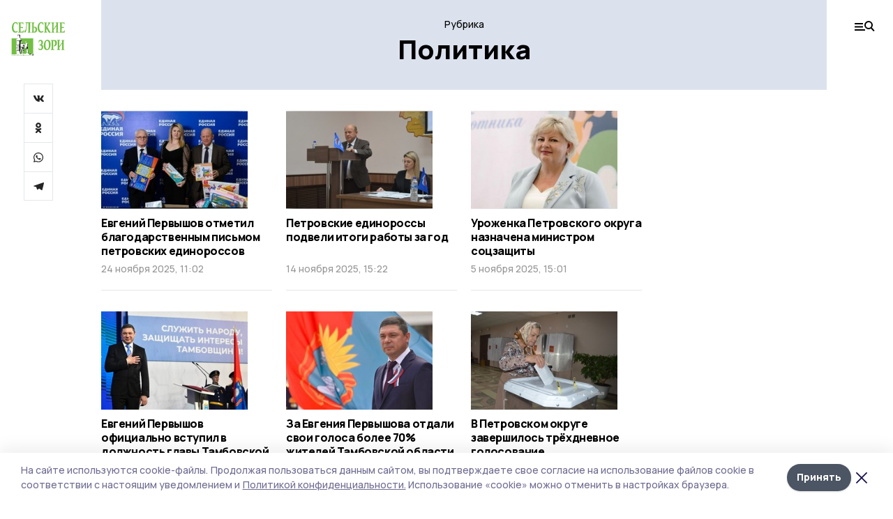

--- FILE ---
content_type: text/html; charset=utf-8
request_url: https://gazetapetrovka.ru/news/politics
body_size: 34094
content:
<!doctype html>
<html data-n-head-ssr lang="ru" data-n-head="%7B%22lang%22:%7B%22ssr%22:%22ru%22%7D%7D">
  <head >
    <title>Все новости на тему: Политика | Сельские зори</title><meta data-n-head="ssr" charset="utf-8"><meta data-n-head="ssr" data-hid="og:url" property="og:url" content="https://gazetapetrovka.ru/news/politics"><meta data-n-head="ssr" data-hid="og:type" property="og:type" content="article"><meta data-n-head="ssr" name="viewport" content="width=1300"><meta data-n-head="ssr" name="yandex-verification" content="b1a4a6689251e3ed"><meta data-n-head="ssr" name="zen-verification" content=""><meta data-n-head="ssr" name="google-site-verification" content="4LqGvkgulVgyi83zcrQPaDg3D_y_z4OTqR4dcO61fM8"><meta data-n-head="ssr" data-hid="og:title" property="og:title" content="Все новости на тему: Политика | Сельские зори"><meta data-n-head="ssr" data-hid="og:description" property="og:description" content="Читайте последние актуальные новости главных событий Тамбова на тему &quot;Политика&quot; в ленте новостей на сайте Сельские зори"><meta data-n-head="ssr" data-hid="description" name="description" content="Читайте последние актуальные новости главных событий Тамбова на тему &quot;Политика&quot; в ленте новостей на сайте Сельские зори"><meta data-n-head="ssr" data-hid="keywords" name="keywords" content="новости,тамбов,Политика,Сельские зори"><link data-n-head="ssr" rel="preconnect" href="https://fonts.gstatic.com"><link data-n-head="ssr" rel="stylesheet" href="https://fonts.googleapis.com/css2?family=Arimo:wght@400;700&amp;family=Inter:wght@400;700&amp;family=Manrope:wght@400;500;600;700;800&amp;family=Montserrat:wght@400;700&amp;display=swap"><link data-n-head="ssr" rel="icon" href="https://api.top68.ru/attachments/dc562844d768a9fe4a1ea49774ff0cf4cda24c72/store/a38968a8683e9de40e795e92236e282bd78e0bd8793fda570f4ddce7eb49/favicon.ico"><link data-n-head="ssr" rel="stylesheet" href="https://fonts.googleapis.com/css2?family=Fira+Sans+Extra+Condensed:wght@800&amp;display=swap"><script data-n-head="ssr" src="https://yastatic.net/pcode/adfox/loader.js" crossorigin="anonymous"></script><script data-n-head="ssr" type="application/ld+json">{
              "@context": "https://schema.org",
              "@type": "Organization",
              "name": "Сельские зори",
              "url": "https://gazetapetrovka.ru",
              "logo": {
                "@type": "ImageObject",
                "url": "https://api.top68.ru/attachments/f0d9dfbc38ba26fce85a68ea158ed14eeaf2842d/store/28d53c6254c9aeca627b093c3c8536d6dfd4cf5777c4170e612128cac3fe/sel_zori_desktop.svg"
              }
          }</script><script data-n-head="ssr" type="text/javascript" src="https://vk.com/js/api/openapi.js?168"></script><link rel="preload" href="/_nuxt/2eeaf0c.js" as="script"><link rel="preload" href="/_nuxt/b02d1a6.js" as="script"><link rel="preload" href="/_nuxt/c25e4f1.js" as="script"><link rel="preload" href="/_nuxt/c16a920.js" as="script"><link rel="preload" href="/_nuxt/0ab8854.js" as="script"><style data-vue-ssr-id="54b08540:0 37e98faf:0 53f61d5f:0 5d3964c8:0 527dd3f5:0 164f9dfa:0 0bc78b3e:0 48139846:0 423c4245:0 90d349b0:0 8033b68e:0 cbba6ba4:0 511952ee:0 533f10fc:0 da892aca:0 8d630b32:0">/*! tailwindcss v2.1.2 | MIT License | https://tailwindcss.com*//*! modern-normalize v1.1.0 | MIT License | https://github.com/sindresorhus/modern-normalize */

/*
Document
========
*/

/**
Use a better box model (opinionated).
*/

*,
::before,
::after {
	box-sizing: border-box;
}

/**
Use a more readable tab size (opinionated).
*/

html {
	-moz-tab-size: 4;
	-o-tab-size: 4;
	   tab-size: 4;
}

/**
1. Correct the line height in all browsers.
2. Prevent adjustments of font size after orientation changes in iOS.
*/

html {
	line-height: 1.15; /* 1 */
	-webkit-text-size-adjust: 100%; /* 2 */
}

/*
Sections
========
*/

/**
Remove the margin in all browsers.
*/

body {
	margin: 0;
}

/**
Improve consistency of default fonts in all browsers. (https://github.com/sindresorhus/modern-normalize/issues/3)
*/

body {
	font-family:
		system-ui,
		-apple-system, /* Firefox supports this but not yet `system-ui` */
		'Segoe UI',
		Roboto,
		Helvetica,
		Arial,
		sans-serif,
		'Apple Color Emoji',
		'Segoe UI Emoji';
}

/*
Grouping content
================
*/

/**
1. Add the correct height in Firefox.
2. Correct the inheritance of border color in Firefox. (https://bugzilla.mozilla.org/show_bug.cgi?id=190655)
*/

hr {
	height: 0; /* 1 */
	color: inherit; /* 2 */
}

/*
Text-level semantics
====================
*/

/**
Add the correct text decoration in Chrome, Edge, and Safari.
*/

abbr[title] {
	-webkit-text-decoration: underline dotted;
	        text-decoration: underline dotted;
}

/**
Add the correct font weight in Edge and Safari.
*/

b,
strong {
	font-weight: bolder;
}

/**
1. Improve consistency of default fonts in all browsers. (https://github.com/sindresorhus/modern-normalize/issues/3)
2. Correct the odd 'em' font sizing in all browsers.
*/

code,
kbd,
samp,
pre {
	font-family:
		ui-monospace,
		SFMono-Regular,
		Consolas,
		'Liberation Mono',
		Menlo,
		monospace; /* 1 */
	font-size: 1em; /* 2 */
}

/**
Add the correct font size in all browsers.
*/

small {
	font-size: 80%;
}

/**
Prevent 'sub' and 'sup' elements from affecting the line height in all browsers.
*/

sub,
sup {
	font-size: 75%;
	line-height: 0;
	position: relative;
	vertical-align: baseline;
}

sub {
	bottom: -0.25em;
}

sup {
	top: -0.5em;
}

/*
Tabular data
============
*/

/**
1. Remove text indentation from table contents in Chrome and Safari. (https://bugs.chromium.org/p/chromium/issues/detail?id=999088, https://bugs.webkit.org/show_bug.cgi?id=201297)
2. Correct table border color inheritance in all Chrome and Safari. (https://bugs.chromium.org/p/chromium/issues/detail?id=935729, https://bugs.webkit.org/show_bug.cgi?id=195016)
*/

table {
	text-indent: 0; /* 1 */
	border-color: inherit; /* 2 */
}

/*
Forms
=====
*/

/**
1. Change the font styles in all browsers.
2. Remove the margin in Firefox and Safari.
*/

button,
input,
optgroup,
select,
textarea {
	font-family: inherit; /* 1 */
	font-size: 100%; /* 1 */
	line-height: 1.15; /* 1 */
	margin: 0; /* 2 */
}

/**
Remove the inheritance of text transform in Edge and Firefox.
1. Remove the inheritance of text transform in Firefox.
*/

button,
select { /* 1 */
	text-transform: none;
}

/**
Correct the inability to style clickable types in iOS and Safari.
*/

button,
[type='button'],
[type='reset'],
[type='submit'] {
	-webkit-appearance: button;
}

/**
Remove the inner border and padding in Firefox.
*/

::-moz-focus-inner {
	border-style: none;
	padding: 0;
}

/**
Restore the focus styles unset by the previous rule.
*/

:-moz-focusring {
	outline: 1px dotted ButtonText;
}

/**
Remove the additional ':invalid' styles in Firefox.
See: https://github.com/mozilla/gecko-dev/blob/2f9eacd9d3d995c937b4251a5557d95d494c9be1/layout/style/res/forms.css#L728-L737
*/

:-moz-ui-invalid {
	box-shadow: none;
}

/**
Remove the padding so developers are not caught out when they zero out 'fieldset' elements in all browsers.
*/

legend {
	padding: 0;
}

/**
Add the correct vertical alignment in Chrome and Firefox.
*/

progress {
	vertical-align: baseline;
}

/**
Correct the cursor style of increment and decrement buttons in Safari.
*/

::-webkit-inner-spin-button,
::-webkit-outer-spin-button {
	height: auto;
}

/**
1. Correct the odd appearance in Chrome and Safari.
2. Correct the outline style in Safari.
*/

[type='search'] {
	-webkit-appearance: textfield; /* 1 */
	outline-offset: -2px; /* 2 */
}

/**
Remove the inner padding in Chrome and Safari on macOS.
*/

::-webkit-search-decoration {
	-webkit-appearance: none;
}

/**
1. Correct the inability to style clickable types in iOS and Safari.
2. Change font properties to 'inherit' in Safari.
*/

::-webkit-file-upload-button {
	-webkit-appearance: button; /* 1 */
	font: inherit; /* 2 */
}

/*
Interactive
===========
*/

/*
Add the correct display in Chrome and Safari.
*/

summary {
	display: list-item;
}/**
 * Manually forked from SUIT CSS Base: https://github.com/suitcss/base
 * A thin layer on top of normalize.css that provides a starting point more
 * suitable for web applications.
 */

/**
 * Removes the default spacing and border for appropriate elements.
 */

blockquote,
dl,
dd,
h1,
h2,
h3,
h4,
h5,
h6,
hr,
figure,
p,
pre {
  margin: 0;
}

button {
  background-color: transparent;
  background-image: none;
}

/**
 * Work around a Firefox/IE bug where the transparent `button` background
 * results in a loss of the default `button` focus styles.
 */

button:focus {
  outline: 1px dotted;
  outline: 5px auto -webkit-focus-ring-color;
}

fieldset {
  margin: 0;
  padding: 0;
}

ol,
ul {
  list-style: none;
  margin: 0;
  padding: 0;
}

/**
 * Tailwind custom reset styles
 */

/**
 * 1. Use the user's configured `sans` font-family (with Tailwind's default
 *    sans-serif font stack as a fallback) as a sane default.
 * 2. Use Tailwind's default "normal" line-height so the user isn't forced
 *    to override it to ensure consistency even when using the default theme.
 */

html {
  font-family: Manrope, sans-serif; /* 1 */
  line-height: 1.5; /* 2 */
}


/**
 * Inherit font-family and line-height from `html` so users can set them as
 * a class directly on the `html` element.
 */

body {
  font-family: inherit;
  line-height: inherit;
}

/**
 * 1. Prevent padding and border from affecting element width.
 *
 *    We used to set this in the html element and inherit from
 *    the parent element for everything else. This caused issues
 *    in shadow-dom-enhanced elements like <details> where the content
 *    is wrapped by a div with box-sizing set to `content-box`.
 *
 *    https://github.com/mozdevs/cssremedy/issues/4
 *
 *
 * 2. Allow adding a border to an element by just adding a border-width.
 *
 *    By default, the way the browser specifies that an element should have no
 *    border is by setting it's border-style to `none` in the user-agent
 *    stylesheet.
 *
 *    In order to easily add borders to elements by just setting the `border-width`
 *    property, we change the default border-style for all elements to `solid`, and
 *    use border-width to hide them instead. This way our `border` utilities only
 *    need to set the `border-width` property instead of the entire `border`
 *    shorthand, making our border utilities much more straightforward to compose.
 *
 *    https://github.com/tailwindcss/tailwindcss/pull/116
 */

*,
::before,
::after {
  box-sizing: border-box; /* 1 */
  border-width: 0; /* 2 */
  border-style: solid; /* 2 */
  border-color: #e5e7eb; /* 2 */
}

/*
 * Ensure horizontal rules are visible by default
 */

hr {
  border-top-width: 1px;
}

/**
 * Undo the `border-style: none` reset that Normalize applies to images so that
 * our `border-{width}` utilities have the expected effect.
 *
 * The Normalize reset is unnecessary for us since we default the border-width
 * to 0 on all elements.
 *
 * https://github.com/tailwindcss/tailwindcss/issues/362
 */

img {
  border-style: solid;
}

textarea {
  resize: vertical;
}

input::-moz-placeholder, textarea::-moz-placeholder {
  opacity: 1;
  color: #9ca3af;
}

input:-ms-input-placeholder, textarea:-ms-input-placeholder {
  opacity: 1;
  color: #9ca3af;
}

input::placeholder,
textarea::placeholder {
  opacity: 1;
  color: #9ca3af;
}

button,
[role="button"] {
  cursor: pointer;
}

table {
  border-collapse: collapse;
}

h1,
h2,
h3,
h4,
h5,
h6 {
  font-size: inherit;
  font-weight: inherit;
}

/**
 * Reset links to optimize for opt-in styling instead of
 * opt-out.
 */

a {
  color: inherit;
  text-decoration: inherit;
}

/**
 * Reset form element properties that are easy to forget to
 * style explicitly so you don't inadvertently introduce
 * styles that deviate from your design system. These styles
 * supplement a partial reset that is already applied by
 * normalize.css.
 */

button,
input,
optgroup,
select,
textarea {
  padding: 0;
  line-height: inherit;
  color: inherit;
}

/**
 * Use the configured 'mono' font family for elements that
 * are expected to be rendered with a monospace font, falling
 * back to the system monospace stack if there is no configured
 * 'mono' font family.
 */

pre,
code,
kbd,
samp {
  font-family: ui-monospace, SFMono-Regular, Menlo, Monaco, Consolas, "Liberation Mono", "Courier New", monospace;
}

/**
 * Make replaced elements `display: block` by default as that's
 * the behavior you want almost all of the time. Inspired by
 * CSS Remedy, with `svg` added as well.
 *
 * https://github.com/mozdevs/cssremedy/issues/14
 */

img,
svg,
video,
canvas,
audio,
iframe,
embed,
object {
  display: block;
  vertical-align: middle;
}

/**
 * Constrain images and videos to the parent width and preserve
 * their intrinsic aspect ratio.
 *
 * https://github.com/mozdevs/cssremedy/issues/14
 */

img,
video {
  max-width: 100%;
  height: auto;
}*{--tw-shadow:0 0 #0000;--tw-ring-inset:var(--tw-empty,/*!*/ /*!*/);--tw-ring-offset-width:0px;--tw-ring-offset-color:#fff;--tw-ring-color:rgba(59, 130, 246, 0.5);--tw-ring-offset-shadow:0 0 #0000;--tw-ring-shadow:0 0 #0000;}.pointer-events-none{pointer-events:none;}.relative{position:relative;}.absolute{position:absolute;}.sticky{position:sticky;}.static{position:static;}.fixed{position:fixed;}.left-0{left:0px;}.top-0{top:0px;}.top-4{top:1rem;}.right-2{right:0.5rem;}.right-4{right:1rem;}.bottom-0{bottom:0px;}.right-8{right:2rem;}.left-auto{left:auto;}.right-0{right:0px;}.left-6{left:1.5rem;}.bottom-6{bottom:1.5rem;}.-right-10{right:-2.5rem;}.-left-10{left:-2.5rem;}.top-14{top:3.5rem;}.top-2{top:0.5rem;}.right-5{right:1.25rem;}.bottom-5{bottom:1.25rem;}.left-2{left:0.5rem;}.bottom-2{bottom:0.5rem;}.-right-6{right:-1.5rem;}.-left-6{left:-1.5rem;}.left-4{left:1rem;}.bottom-4{bottom:1rem;}.right-6{right:1.5rem;}.bottom-8{bottom:2rem;}.top-6{top:1.5rem;}.top-3{top:0.75rem;}.z-50{z-index:50;}.z-10{z-index:10;}.m-4{margin:1rem;}.m-5{margin:1.25rem;}.m-0{margin:0px;}.m-6{margin:1.5rem;}.m-10{margin:2.5rem;}.my-6{margin-top:1.5rem;margin-bottom:1.5rem;}.mx-auto{margin-left:auto;margin-right:auto;}.mx-9{margin-left:2.25rem;margin-right:2.25rem;}.-mx-4{margin-left:-1rem;margin-right:-1rem;}.my-4{margin-top:1rem;margin-bottom:1rem;}.my-2{margin-top:0.5rem;margin-bottom:0.5rem;}.my-0{margin-top:0px;margin-bottom:0px;}.my-8{margin-top:2rem;margin-bottom:2rem;}.mx-5{margin-left:1.25rem;margin-right:1.25rem;}.-mx-8{margin-left:-2rem;margin-right:-2rem;}.mx-4{margin-left:1rem;margin-right:1rem;}.mx-0{margin-left:0px;margin-right:0px;}.mx-3{margin-left:0.75rem;margin-right:0.75rem;}.my-5{margin-top:1.25rem;margin-bottom:1.25rem;}.my-12{margin-top:3rem;margin-bottom:3rem;}.mx-14{margin-left:3.5rem;margin-right:3.5rem;}.-mx-6{margin-left:-1.5rem;margin-right:-1.5rem;}.-mx-11{margin-left:-2.75rem;margin-right:-2.75rem;}.mr-2{margin-right:0.5rem;}.mb-3{margin-bottom:0.75rem;}.mb-2{margin-bottom:0.5rem;}.mt-2{margin-top:0.5rem;}.mb-6{margin-bottom:1.5rem;}.mt-20{margin-top:5rem;}.mb-5{margin-bottom:1.25rem;}.mb-0{margin-bottom:0px;}.mr-4{margin-right:1rem;}.mb-1{margin-bottom:0.25rem;}.mb-10{margin-bottom:2.5rem;}.mb-12{margin-bottom:3rem;}.mr-3{margin-right:0.75rem;}.ml-auto{margin-left:auto;}.-mt-1{margin-top:-0.25rem;}.mr-10{margin-right:2.5rem;}.mb-4{margin-bottom:1rem;}.mb-8{margin-bottom:2rem;}.mt-1{margin-top:0.25rem;}.mt-4{margin-top:1rem;}.mt-6{margin-top:1.5rem;}.mr-5{margin-right:1.25rem;}.mt-8{margin-top:2rem;}.-mr-4{margin-right:-1rem;}.mr-0{margin-right:0px;}.mr-9{margin-right:2.25rem;}.mr-16{margin-right:4rem;}.mt-10{margin-top:2.5rem;}.mr-1{margin-right:0.25rem;}.mr-6{margin-right:1.5rem;}.mt-5{margin-top:1.25rem;}.mt-3{margin-top:0.75rem;}.-mt-6{margin-top:-1.5rem;}.mr-8{margin-right:2rem;}.mb-7{margin-bottom:1.75rem;}.mt-0{margin-top:0px;}.ml-4{margin-left:1rem;}.mb-9{margin-bottom:2.25rem;}.ml-5{margin-left:1.25rem;}.mr-12{margin-right:3rem;}.mr-14{margin-right:3.5rem;}.ml-0{margin-left:0px;}.mt-16{margin-top:4rem;}.ml-10{margin-left:2.5rem;}.ml-12{margin-left:3rem;}.-ml-4{margin-left:-1rem;}.block{display:block;}.inline-block{display:inline-block;}.flex{display:flex;}.table{display:table;}.\!table{display:table !important;}.grid{display:grid;}.hidden{display:none;}.h-0{height:0px;}.h-full{height:100%;}.h-auto{height:auto;}.h-12{height:3rem;}.h-screen{height:100vh;}.w-full{width:100%;}.w-auto{width:auto;}.w-16{width:4rem;}.w-1\/4{width:25%;}.w-3\/4{width:75%;}.w-1\/2{width:50%;}.min-w-full{min-width:100%;}.max-w-full{max-width:100%;}.flex-shrink-0{flex-shrink:0;}.flex-grow-0{flex-grow:0;}.border-collapse{border-collapse:collapse;}.transform{--tw-translate-x:0;--tw-translate-y:0;--tw-rotate:0;--tw-skew-x:0;--tw-skew-y:0;--tw-scale-x:1;--tw-scale-y:1;transform:translateX(var(--tw-translate-x)) translateY(var(--tw-translate-y)) rotate(var(--tw-rotate)) skewX(var(--tw-skew-x)) skewY(var(--tw-skew-y)) scaleX(var(--tw-scale-x)) scaleY(var(--tw-scale-y));}.cursor-pointer{cursor:pointer;}.appearance-none{-webkit-appearance:none;-moz-appearance:none;appearance:none;}.grid-cols-3{grid-template-columns:repeat(3, minmax(0, 1fr));}.grid-cols-1{grid-template-columns:repeat(1, minmax(0, 1fr));}.grid-cols-2{grid-template-columns:repeat(2, minmax(0, 1fr));}.grid-cols-4{grid-template-columns:repeat(4, minmax(0, 1fr));}.flex-col{flex-direction:column;}.flex-wrap{flex-wrap:wrap;}.flex-nowrap{flex-wrap:nowrap;}.items-center{align-items:center;}.items-end{align-items:flex-end;}.justify-between{justify-content:space-between;}.justify-center{justify-content:center;}.justify-end{justify-content:flex-end;}.gap-3{gap:0.75rem;}.gap-10{gap:2.5rem;}.gap-5{gap:1.25rem;}.gap-6{gap:1.5rem;}.gap-14{gap:3.5rem;}.gap-4{gap:1rem;}.gap-2{gap:0.5rem;}.gap-16{gap:4rem;}.gap-9{gap:2.25rem;}.gap-8{gap:2rem;}.gap-12{gap:3rem;}.gap-1{gap:0.25rem;}.gap-7{gap:1.75rem;}.overflow-hidden{overflow:hidden;}.overflow-auto{overflow:auto;}.overflow-visible{overflow:visible;}.whitespace-nowrap{white-space:nowrap;}.break-all{word-break:break-all;}.rounded-none{border-radius:0px;}.rounded-full{border-radius:9999px;}.rounded{border-radius:0.25rem;}.rounded-lg{border-radius:0.5rem;}.rounded-2xl{border-radius:1rem;}.rounded-3xl{border-radius:1.5rem;}.border{border-width:1px;}.border-4{border-width:4px;}.border-b{border-bottom-width:1px;}.border-t{border-top-width:1px;}.border-none{border-style:none;}.border-dashed{border-style:dashed;}.border-black{--tw-border-opacity:1;border-color:rgba(0, 0, 0, var(--tw-border-opacity));}.border-blue-500{--tw-border-opacity:1;border-color:rgba(59, 130, 246, var(--tw-border-opacity));}.bg-gray-200{--tw-bg-opacity:1;background-color:rgba(229, 231, 235, var(--tw-bg-opacity));}.bg-white{--tw-bg-opacity:1;background-color:rgba(255, 255, 255, var(--tw-bg-opacity));}.bg-gray-100{--tw-bg-opacity:1;background-color:rgba(243, 244, 246, var(--tw-bg-opacity));}.bg-black{--tw-bg-opacity:1;background-color:rgba(0, 0, 0, var(--tw-bg-opacity));}.bg-gray-600{--tw-bg-opacity:1;background-color:rgba(75, 85, 99, var(--tw-bg-opacity));}.bg-gray-50{--tw-bg-opacity:1;background-color:rgba(249, 250, 251, var(--tw-bg-opacity));}.bg-transparent{background-color:transparent;}.bg-cover{background-size:cover;}.bg-center{background-position:center;}.bg-top{background-position:top;}.bg-no-repeat{background-repeat:no-repeat;}.object-contain{-o-object-fit:contain;object-fit:contain;}.object-cover{-o-object-fit:cover;object-fit:cover;}.object-center{-o-object-position:center;object-position:center;}.p-6{padding:1.5rem;}.p-4{padding:1rem;}.p-2{padding:0.5rem;}.p-3{padding:0.75rem;}.p-8{padding:2rem;}.p-0{padding:0px;}.p-5{padding:1.25rem;}.p-11{padding:2.75rem;}.py-5{padding-top:1.25rem;padding-bottom:1.25rem;}.px-0{padding-left:0px;padding-right:0px;}.px-4{padding-left:1rem;padding-right:1rem;}.py-1{padding-top:0.25rem;padding-bottom:0.25rem;}.px-20{padding-left:5rem;padding-right:5rem;}.px-5{padding-left:1.25rem;padding-right:1.25rem;}.py-4{padding-top:1rem;padding-bottom:1rem;}.px-6{padding-left:1.5rem;padding-right:1.5rem;}.py-3{padding-top:0.75rem;padding-bottom:0.75rem;}.py-6{padding-top:1.5rem;padding-bottom:1.5rem;}.px-2{padding-left:0.5rem;padding-right:0.5rem;}.py-2{padding-top:0.5rem;padding-bottom:0.5rem;}.px-3{padding-left:0.75rem;padding-right:0.75rem;}.px-8{padding-left:2rem;padding-right:2rem;}.px-7{padding-left:1.75rem;padding-right:1.75rem;}.px-12{padding-left:3rem;padding-right:3rem;}.pt-2{padding-top:0.5rem;}.pb-3{padding-bottom:0.75rem;}.pt-3{padding-top:0.75rem;}.pb-5{padding-bottom:1.25rem;}.pb-6{padding-bottom:1.5rem;}.pt-4{padding-top:1rem;}.pb-2{padding-bottom:0.5rem;}.pt-6{padding-top:1.5rem;}.pl-4{padding-left:1rem;}.pb-12{padding-bottom:3rem;}.pl-12{padding-left:3rem;}.pr-4{padding-right:1rem;}.pb-1{padding-bottom:0.25rem;}.pb-0{padding-bottom:0px;}.pb-7{padding-bottom:1.75rem;}.pb-4{padding-bottom:1rem;}.pr-6{padding-right:1.5rem;}.pb-8{padding-bottom:2rem;}.pt-5{padding-top:1.25rem;}.pt-0{padding-top:0px;}.pb-10{padding-bottom:2.5rem;}.pt-8{padding-top:2rem;}.pl-8{padding-left:2rem;}.pt-1{padding-top:0.25rem;}.pl-3{padding-left:0.75rem;}.pl-6{padding-left:1.5rem;}.text-center{text-align:center;}.text-left{text-align:left;}.font-sans{font-family:Manrope, sans-serif;}.font-serif{font-family:ui-serif, Georgia, Cambria, "Times New Roman", Times, serif;}.text-xs{font-size:11px;}.text-base{font-size:14px;}.text-2xl{font-size:22px;}.text-lg{font-size:16px;}.text-3xl{font-size:28px;}.text-xl{font-size:18px;}.text-sm{font-size:12px;}.text-4xl{font-size:38px;}.font-bold{font-weight:800;}.font-semibold{font-weight:600;}.font-medium{font-weight:500;}.font-normal{font-weight:500;}.leading-tight{line-height:1.16;}.leading-none{line-height:1;}.leading-relaxed{line-height:1.55;}.leading-6{line-height:1.5rem;}.leading-normal{line-height:1.29;}.tracking-tight{letter-spacing:-0.025em;}.text-black{--tw-text-opacity:1;color:rgba(0, 0, 0, var(--tw-text-opacity));}.text-white{--tw-text-opacity:1;color:rgba(255, 255, 255, var(--tw-text-opacity));}.text-blue-500{--tw-text-opacity:1;color:rgba(59, 130, 246, var(--tw-text-opacity));}.text-gray-600{--tw-text-opacity:1;color:rgba(75, 85, 99, var(--tw-text-opacity));}.underline{text-decoration:underline;}.placeholder-black::-moz-placeholder{--tw-placeholder-opacity:1;color:rgba(0, 0, 0, var(--tw-placeholder-opacity));}.placeholder-black:-ms-input-placeholder{--tw-placeholder-opacity:1;color:rgba(0, 0, 0, var(--tw-placeholder-opacity));}.placeholder-black::placeholder{--tw-placeholder-opacity:1;color:rgba(0, 0, 0, var(--tw-placeholder-opacity));}.opacity-40{opacity:0.4;}.opacity-25{opacity:0.25;}.opacity-100{opacity:1;}.opacity-50{opacity:0.5;}.opacity-0{opacity:0;}.opacity-60{opacity:0.6;}.opacity-90{opacity:0.9;}.opacity-70{opacity:0.7;}.opacity-30{opacity:0.3;}.shadow-none{--tw-shadow:0 0 #0000;box-shadow:var(--tw-ring-offset-shadow, 0 0 #0000), var(--tw-ring-shadow, 0 0 #0000), var(--tw-shadow);}.shadow{--tw-shadow:0 1px 3px 0 rgba(0, 0, 0, 0.1), 0 1px 2px 0 rgba(0, 0, 0, 0.06);box-shadow:var(--tw-ring-offset-shadow, 0 0 #0000), var(--tw-ring-shadow, 0 0 #0000), var(--tw-shadow);}.shadow-xl{--tw-shadow:0 20px 25px -5px rgba(0, 0, 0, 0.1), 0 10px 10px -5px rgba(0, 0, 0, 0.04);box-shadow:var(--tw-ring-offset-shadow, 0 0 #0000), var(--tw-ring-shadow, 0 0 #0000), var(--tw-shadow);}.shadow-2xl{--tw-shadow:0 25px 50px -12px rgba(0, 0, 0, 0.25);box-shadow:var(--tw-ring-offset-shadow, 0 0 #0000), var(--tw-ring-shadow, 0 0 #0000), var(--tw-shadow);}.outline-none{outline:2px solid transparent;outline-offset:2px;}.filter{--tw-blur:var(--tw-empty,/*!*/ /*!*/);--tw-brightness:var(--tw-empty,/*!*/ /*!*/);--tw-contrast:var(--tw-empty,/*!*/ /*!*/);--tw-grayscale:var(--tw-empty,/*!*/ /*!*/);--tw-hue-rotate:var(--tw-empty,/*!*/ /*!*/);--tw-invert:var(--tw-empty,/*!*/ /*!*/);--tw-saturate:var(--tw-empty,/*!*/ /*!*/);--tw-sepia:var(--tw-empty,/*!*/ /*!*/);--tw-drop-shadow:var(--tw-empty,/*!*/ /*!*/);filter:var(--tw-blur) var(--tw-brightness) var(--tw-contrast) var(--tw-grayscale) var(--tw-hue-rotate) var(--tw-invert) var(--tw-saturate) var(--tw-sepia) var(--tw-drop-shadow);}.blur{--tw-blur:blur(8px);}.transition{transition-property:background-color, border-color, color, fill, stroke, opacity, box-shadow, transform, filter, -webkit-backdrop-filter;transition-property:background-color, border-color, color, fill, stroke, opacity, box-shadow, transform, filter, backdrop-filter;transition-property:background-color, border-color, color, fill, stroke, opacity, box-shadow, transform, filter, backdrop-filter, -webkit-backdrop-filter;transition-timing-function:cubic-bezier(0.4, 0, 0.2, 1);transition-duration:150ms;}.transition-opacity{transition-property:opacity;transition-timing-function:cubic-bezier(0.4, 0, 0.2, 1);transition-duration:150ms;}.duration-300{transition-duration:300ms;}.duration-200{transition-duration:200ms;}.hover\:bg-gray-50:hover{--tw-bg-opacity:1;background-color:rgba(249, 250, 251, var(--tw-bg-opacity));}.hover\:bg-white:hover{--tw-bg-opacity:1;background-color:rgba(255, 255, 255, var(--tw-bg-opacity));}.hover\:underline:hover{text-decoration:underline;}.hover\:opacity-80:hover{opacity:0.8;}.hover\:opacity-100:hover{opacity:1;}
.bg-img{position:relative;height:0px;--tw-bg-opacity:1;background-color:rgba(229, 231, 235, var(--tw-bg-opacity));background-size:cover;padding-bottom:67%}.bg-img img{position:absolute;height:100%;width:100%;-o-object-fit:cover;object-fit:cover}.cm-button{cursor:pointer;padding:0.75rem;font-weight:800;--tw-text-opacity:1;color:rgba(255, 255, 255, var(--tw-text-opacity));background:#6a95bc}.cm-button.__lg{padding-left:1.5rem;font-size:20px}.cm-title{margin-bottom:0.5rem;font-weight:800;letter-spacing:-0.025em;font-size:20px}.cm-subtitle{margin-bottom:0.75rem;font-weight:800;letter-spacing:-0.025em;font-size:20px}.cm-lead{margin-bottom:1rem;font-size:16px;letter-spacing:-0.025em}.cm-meta{margin-bottom:1rem}.cm-meta a, .cm-meta span{margin-right:0.75rem}.cm-meta a:last-child, .cm-meta span:last-child{opacity:0.5}body:not(.desktop) .mobile-cols{display:grid;gap:0.5rem;grid-template-columns:28px 1fr}body.desktop .cm-title{margin-bottom:1.25rem;font-size:38px;line-height:1.16}body.desktop .cm-subtitle{font-size:28px}body.desktop .cm-lead{margin-bottom:2rem;font-size:22px}body.desktop .cm-button.__lg{padding-left:1.75rem;font-size:28px}body.desktop div.cols.section{display:grid;grid-template-columns:775px 240px;gap:25px}body.desktop div.cols.section.mb-0{margin-bottom:0px}body.desktop section.cols{display:grid;grid-template-columns:775px 240px;gap:25px}body.desktop section.cols.mb-0{margin-bottom:0px}.f-label{margin-bottom:1.5rem;display:block}.f-title{margin-bottom:0.5rem;font-size:16px;font-weight:400}.f-input{display:block;width:100%;-webkit-appearance:none;-moz-appearance:none;appearance:none;border-radius:0px;padding-left:1.25rem;padding-right:1.25rem;padding-top:1rem;padding-bottom:1rem;font-size:16px;background:#eeeef1;font-weight:700}.f-input[type=email]{color:#5681a8}select.f-input{background:#eeeef1 calc(100% - 20px) 50% url([data-uri]) no-repeat}.f-checkbox, .f-radio{cursor:pointer;-webkit-appearance:none;-moz-appearance:none;appearance:none;border-radius:0px}.f-checkbox,.f-radio{width:20px;height:20px;flex:0 0 auto;background:url([data-uri])}.f-checkbox.__active,.f-checkbox:checked,.f-radio.__active,.f-radio:checked{background:url([data-uri])}.f-radio{background:url([data-uri])}.f-radio.__active,.f-radio:checked{background:url([data-uri])}.f-checkbox-label, .f-radio-label{margin-bottom:1.5rem;display:flex;align-items:center}.f-checkbox-title, .f-radio-title{margin-left:1rem;font-size:16px}body.desktop .f-title{margin-bottom:1rem;font-size:18px}body.desktop .f-checkbox-title, body.desktop .f-input, body.desktop .f-radio-title{font-size:18px}.fade-enter, .fade-leave-to{opacity:0}.fade-enter-active,.fade-leave-active{transition:opacity .2s ease}.fade-up-enter-active,.fade-up-leave-active{transition:all .35s}.fade-up-enter, .fade-up-leave-to{opacity:0}.fade-up-enter,.fade-up-leave-to{transform:translateY(-20px)}html{font-size:14px;font-weight:500;line-height:1.29;--block-width:700px;--active-color:#dce2ed}html.locked{overflow:hidden}ul{margin-left:2rem;list-style-type:disc}ol{margin-left:2rem;list-style-type:decimal}.container{padding-left:1rem;padding-right:1rem}iframe, img, video{max-width:100%}[lazy=error]{background-position:50%!important;background-size:60px!important;background-repeat:no-repeat!important}body.desktop .container{margin-left:auto;margin-right:auto;padding-left:0px;padding-right:0px;width:1220px}body.desktop [lazy=error]{background-size:80px!important}
.nuxt-progress{position:fixed;top:0;left:0;right:0;height:2px;width:0;opacity:1;transition:width .1s,opacity .4s;background-color:var(--active-color);z-index:999999}.nuxt-progress.nuxt-progress-notransition{transition:none}.nuxt-progress-failed{background-color:red}
.page[data-v-be8820c2]{min-height:100vh}.top-banner[data-v-be8820c2]{margin-left:auto;margin-right:auto;width:300px}body.desktop .top-banner[data-v-be8820c2]{width:1250px}body.desktop .page[data-v-be8820c2]{display:grid;grid-template-columns:50px 1040px 50px;gap:40px}body.desktop .page.__local[data-v-be8820c2]{grid-template-columns:100px 1040px 50px;width:1270px}body.desktop .page.__local .logo[data-v-be8820c2]{width:100%}body.desktop .logo-container[data-v-be8820c2], body.desktop .menu-trigger[data-v-be8820c2]{position:sticky}body.desktop .logo-container[data-v-be8820c2],body.desktop .menu-trigger[data-v-be8820c2]{top:30px;margin-top:30px}body.desktop .logo[data-v-be8820c2]{margin-left:auto;margin-right:auto;display:block;width:42px;margin-bottom:40px}
.bnr[data-v-79f9e22a]{margin-left:auto;margin-right:auto;width:300px}.bnr[data-v-79f9e22a]:not(:empty){margin-bottom:1rem}.bnr-container.mb-0 .bnr[data-v-79f9e22a]{margin-bottom:0}body.desktop .bnr[data-v-79f9e22a]{width:auto}
.lightning[data-v-92ba7552]{display:block;padding-top:0.5rem;padding-bottom:0.75rem;text-align:center;background:var(--active-color)}.rubric[data-v-92ba7552]{font-size:11px}.title[data-v-92ba7552]{margin-left:auto;margin-right:auto;font-weight:800;line-height:1.16;max-width:80%}body.desktop .lightning[data-v-92ba7552]{padding-top:0.75rem;padding-bottom:1.25rem}body.desktop .rubric[data-v-92ba7552]{font-size:14px}body.desktop .title[data-v-92ba7552]{font-size:22px;max-width:500px}
a[data-v-2a55e268]{display:inline-block}img[data-v-2a55e268]{width:28px}img.__local[data-v-2a55e268]{width:auto;max-height:50px}body.desktop img[data-v-2a55e268]{width:auto}body.desktop img.__local[data-v-2a55e268]{width:100%}
.share[data-v-4d069d78]{margin-left:auto;margin-right:auto;width:42px}a[data-v-4d069d78]{display:block;cursor:pointer;border-width:1px;background-position:center;background-repeat:no-repeat;border-bottom-width:0;height:42px}a[data-v-4d069d78]:last-child{border-bottom-width:1px}.vk[data-v-4d069d78]{background-image:url(/_nuxt/img/vk.a3fc87d.svg)}.fb[data-v-4d069d78]{background-image:url([data-uri])}.ok[data-v-4d069d78]{background-image:url(/_nuxt/img/ok.480e53f.svg)}.wa[data-v-4d069d78]{background-image:url(/_nuxt/img/wa.f2f254d.svg)}.tg[data-v-4d069d78]{background-image:url([data-uri])}.share.__dark a[data-v-4d069d78]{border-color:#828282}.share.__dark .vk[data-v-4d069d78]{background-image:url(/_nuxt/img/vk-white.dc41d20.svg)}.share.__dark .fb[data-v-4d069d78]{background-image:url([data-uri])}.share.__dark .ok[data-v-4d069d78]{background-image:url(/_nuxt/img/ok-white.c2036d3.svg)}.share.__dark .wa[data-v-4d069d78]{background-image:url(/_nuxt/img/wa-white.e567518.svg)}.share.__dark .tg[data-v-4d069d78]{background-image:url([data-uri])}.share.__top-matter-mobile[data-v-4d069d78]{width:32px}.share.__top-matter-mobile a[data-v-4d069d78]{height:36px}
.top[data-v-af3cb180]{text-align:center;background:var(--active-color);padding:26px 0 40px;margin-bottom:30px}.top.__red[data-v-af3cb180]{background:#eddcdf}.top.__blue[data-v-af3cb180]{background:#dce2ed}.top.__black[data-v-af3cb180]{--tw-text-opacity:1;color:rgba(255, 255, 255, var(--tw-text-opacity));background:#393939}.top.__image[data-v-af3cb180]{--tw-text-opacity:1;color:rgba(255, 255, 255, var(--tw-text-opacity))}.meta span[data-v-af3cb180]:not(:last-child):after{content:" • "}.title[data-v-af3cb180]{margin-left:auto;margin-right:auto;margin-top:0.5rem;font-size:38px;font-weight:800;line-height:1;width:610px}.text[data-v-af3cb180]{margin-left:auto;margin-right:auto;margin-top:1.5rem;font-size:16px;font-weight:600;width:500px}.text[data-v-af3cb180]:empty{display:none}.dd[data-v-af3cb180]{margin-left:auto;margin-right:auto;margin-top:2rem;max-width:775px}
body.desktop .matters[data-v-e1ad0c0a]{display:grid;grid-template-columns:repeat(3, minmax(0, 1fr));gap:30px 20px}
.item[data-v-632ba74c]{display:flex;flex-direction:column;justify-content:space-between;border-bottom-width:1px;padding-bottom:1.5rem}.img[data-v-632ba74c]{margin-bottom:0.75rem;width:210px}.title[data-v-632ba74c]{margin-bottom:0.5rem;font-size:16px;font-weight:800;letter-spacing:-0.025em}.title.__lg[data-v-632ba74c]{line-height:1.16;font-size:22px}.date[data-v-632ba74c]{opacity:0.4}.author[data-v-632ba74c]{margin-top:0.5rem;display:grid;gap:12px;grid-template-columns:48px 1fr}.author .avatar[data-v-632ba74c]{border-radius:9999px;--tw-bg-opacity:1;background-color:rgba(243, 244, 246, var(--tw-bg-opacity));height:48px}.author .name[data-v-632ba74c]{font-size:16px;font-weight:800}.author .job[data-v-632ba74c]{line-height:1.16}
.blur-img-container[data-v-1da254d6]{position:relative;height:0px;overflow:hidden;--tw-bg-opacity:1;background-color:rgba(229, 231, 235, var(--tw-bg-opacity));background-position:center;background-repeat:no-repeat;padding-bottom:67%;background-size:70px;background-image:url(/image-plug.svg)}.blur-img-blur[data-v-1da254d6]{position:absolute;left:0px;top:0px;height:100%;width:100%;background-size:cover;background-position:center;filter:blur(10px)}.blur-img-img[data-v-1da254d6]{position:absolute;left:0px;top:0px;height:100%;width:100%;-o-object-fit:contain;object-fit:contain;-o-object-position:center;object-position:center}
.component[data-v-5fd10323]{margin-top:1.5rem;margin-bottom:1.5rem;display:flex;height:3rem;align-items:center;justify-content:center}@keyframes rotate-data-v-5fd10323{0%{transform:rotate(0)}to{transform:rotate(1turn)}}.component span[data-v-5fd10323]{height:100%;width:4rem;background:no-repeat url(/_nuxt/img/loading.dd38236.svg) 50%/contain;animation:rotate-data-v-5fd10323 .8s infinite}
.no-results[data-v-ee8e452e]{margin-bottom:1.5rem;font-size:22px;font-weight:800;line-height:1;opacity:0.5}body.desktop .no-results[data-v-ee8e452e]{font-size:32px;width:540px}
.menu-trigger[data-v-56fec8e9]{cursor:pointer;--tw-bg-opacity:1;background-color:rgba(0, 0, 0, var(--tw-bg-opacity));width:29px;height:15px;-webkit-mask:url(/_nuxt/img/menu-trigger.cfeb88d.svg);mask:url(/_nuxt/img/menu-trigger.cfeb88d.svg)}.menu-trigger.__dark[data-v-56fec8e9]{--tw-bg-opacity:1;background-color:rgba(255, 255, 255, var(--tw-bg-opacity))}
.title[data-v-69711598]{margin-bottom:0.5rem;font-weight:800;font-size:20px}.footer[data-v-69711598]{--tw-text-opacity:1;color:rgba(255, 255, 255, var(--tw-text-opacity));background:#2e2e2e;padding:35px 30px 50px 50px}.cols[data-v-69711598]{display:grid;grid-template-columns:repeat(1, minmax(0, 1fr));gap:1.5rem;font-size:12px}.cols[data-v-69711598] p{margin-bottom:1rem}body.desktop .footer[data-v-69711598]{margin-left:auto;margin-right:auto;width:1040px;font-size:13px;font-family:Inter;padding:30px}body.desktop .cols[data-v-69711598]{gap:3.5rem}body.desktop .cols.__2[data-v-69711598]{grid-template-columns:repeat(2, minmax(0, 1fr))}body.desktop .cols.__3[data-v-69711598]{grid-template-columns:repeat(3, minmax(0, 1fr))}</style>
  </head>
  <body class="desktop" data-n-head="%7B%22class%22:%7B%22ssr%22:%22desktop%22%7D%7D">
    <div data-server-rendered="true" id="__nuxt"><!----><div id="__layout"><div data-v-be8820c2><div class="bnr-container top-banner mb-0" data-v-79f9e22a data-v-be8820c2><div title="1250_250_topline" class="adfox-bnr bnr" data-v-79f9e22a></div></div><!----><!----><!----><div class="page container __local" data-v-be8820c2><div data-v-be8820c2><div class="logo-container" data-v-be8820c2><a href="/" class="logo nuxt-link-active" data-v-2a55e268 data-v-be8820c2><img src="https://api.top68.ru/attachments/f0d9dfbc38ba26fce85a68ea158ed14eeaf2842d/store/28d53c6254c9aeca627b093c3c8536d6dfd4cf5777c4170e612128cac3fe/sel_zori_desktop.svg" alt="Сельские зори" class="__local" data-v-2a55e268></a><div class="share" data-v-4d069d78 data-v-be8820c2><a class="vk" data-v-4d069d78></a><a class="ok" data-v-4d069d78></a><a class="wa" data-v-4d069d78></a><a class="tg" data-v-4d069d78></a></div></div></div><div data-v-be8820c2><div data-v-be8820c2><div class="top" data-v-af3cb180><div class="meta" data-v-af3cb180><span data-v-af3cb180>Рубрика</span><!----></div><h1 class="title" data-v-af3cb180>Политика</h1><div class="text" data-v-af3cb180></div><!----></div><section class="cols mobile-cols"><!----><div><div class="matters" data-v-e1ad0c0a><a href="/news/politics/2025-11-24/evgeniy-pervyshov-otmetil-blagodarstvennym-pismom-petrovskih-edinorossov-306553" target="_blank" class="item" data-v-632ba74c data-v-e1ad0c0a><div data-v-632ba74c><div class="img" data-v-632ba74c><div class="blur-img-container" data-v-1da254d6 data-v-632ba74c><div class="blur-img-blur" data-v-1da254d6></div><img alt="Делегация из Петровского муниципального округа принимает участие в акции «Коробка храбрости»" src="/plug-gray-img.svg" class="blur-img-img" data-v-1da254d6></div></div><div class="title" data-v-632ba74c>Евгений Первышов отметил благодарственным письмом петровских единороссов</div></div><div data-v-632ba74c><div class="date" data-v-632ba74c>24 ноября 2025, 11:02</div><!----></div></a><a href="/news/politics/2025-11-14/petrovskie-edinorossy-podveli-itogi-raboty-za-god-305488" target="_blank" class="item" data-v-632ba74c data-v-e1ad0c0a><div data-v-632ba74c><div class="img" data-v-632ba74c><div class="blur-img-container" data-v-1da254d6 data-v-632ba74c><div class="blur-img-blur" data-v-1da254d6></div><img alt="Петровские единороссы подвели итоги работы за год" src="/plug-gray-img.svg" class="blur-img-img" data-v-1da254d6></div></div><div class="title" data-v-632ba74c>Петровские единороссы подвели итоги работы за год</div></div><div data-v-632ba74c><div class="date" data-v-632ba74c>14 ноября 2025, 15:22</div><!----></div></a><a href="/news/politics/2025-11-05/urozhenka-petrovskogo-okruga-naznachena-ministrom-sotszaschity-304206" target="_blank" class="item" data-v-632ba74c data-v-e1ad0c0a><div data-v-632ba74c><div class="img" data-v-632ba74c><div class="blur-img-container" data-v-1da254d6 data-v-632ba74c><div class="blur-img-blur" data-v-1da254d6></div><img alt="Уроженка Петровского округа назначена министром соцзащиты" src="/plug-gray-img.svg" class="blur-img-img" data-v-1da254d6></div></div><div class="title" data-v-632ba74c>Уроженка Петровского округа назначена министром соцзащиты</div></div><div data-v-632ba74c><div class="date" data-v-632ba74c>5 ноября 2025, 15:01</div><!----></div></a><a href="/news/politics/2025-09-23/evgeniy-pervyshov-ofitsialno-vstupil-v-dolzhnost-glavy-tambovskoy-oblasti-298806" target="_blank" class="item" data-v-632ba74c data-v-e1ad0c0a><div data-v-632ba74c><div class="img" data-v-632ba74c><div class="blur-img-container" data-v-1da254d6 data-v-632ba74c><div class="blur-img-blur" data-v-1da254d6></div><img alt="Евгений Первышов официально вступил в должность главы Тамбовской области" src="/plug-gray-img.svg" class="blur-img-img" data-v-1da254d6></div></div><div class="title" data-v-632ba74c>Евгений Первышов официально вступил в должность главы Тамбовской области</div></div><div data-v-632ba74c><div class="date" data-v-632ba74c>23 сентября 2025, 13:34</div><!----></div></a><a href="/news/politics/2025-09-15/za-evgeniya-pervyshova-otdali-svoi-golosa-bolee-70-zhiteley-tambovskoy-oblasti-297782" target="_blank" class="item" data-v-632ba74c data-v-e1ad0c0a><div data-v-632ba74c><div class="img" data-v-632ba74c><div class="blur-img-container" data-v-1da254d6 data-v-632ba74c><div class="blur-img-blur" data-v-1da254d6></div><img alt="За Евгения Первышова  отдали свои голоса  более 70% жителей Тамбовской области" src="/plug-gray-img.svg" class="blur-img-img" data-v-1da254d6></div></div><div class="title" data-v-632ba74c>За Евгения Первышова  отдали свои голоса  более 70% жителей Тамбовской области</div></div><div data-v-632ba74c><div class="date" data-v-632ba74c>15 сентября 2025, 15:00</div><!----></div></a><a href="/news/politics/2025-09-14/v-petrovskom-okruge-zavershilos-tryohdnevnoe-golosovanie-297642" target="_blank" class="item" data-v-632ba74c data-v-e1ad0c0a><div data-v-632ba74c><div class="img" data-v-632ba74c><div class="blur-img-container" data-v-1da254d6 data-v-632ba74c><div class="blur-img-blur" data-v-1da254d6></div><img alt="В Петровском округе завершилось трёхдневное голосование" src="/plug-gray-img.svg" class="blur-img-img" data-v-1da254d6></div></div><div class="title" data-v-632ba74c>В Петровском округе завершилось трёхдневное голосование</div></div><div data-v-632ba74c><div class="date" data-v-632ba74c>14 сентября 2025, 20:34</div><!----></div></a><a href="/news/politics/2025-09-14/pensioner-iz-petrovskogo-okruga-golosovat-na-domu-udobno-297311" target="_blank" class="item" data-v-632ba74c data-v-e1ad0c0a><div data-v-632ba74c><div class="img" data-v-632ba74c><div class="blur-img-container" data-v-1da254d6 data-v-632ba74c><div class="blur-img-blur" data-v-1da254d6></div><img alt="Пенсионер из Петровского округа: «Голосовать на дому удобно!»" src="/plug-gray-img.svg" class="blur-img-img" data-v-1da254d6></div></div><div class="title" data-v-632ba74c>Пенсионер из Петровского округа: «Голосовать на дому удобно!»</div></div><div data-v-632ba74c><div class="date" data-v-632ba74c>14 сентября 2025, 14:42</div><!----></div></a><a href="/news/politics/2025-09-14/v-petrovskom-okruge-startoval-finalnyy-den-golosovaniya-297269" target="_blank" class="item" data-v-632ba74c data-v-e1ad0c0a><div data-v-632ba74c><div class="img" data-v-632ba74c><div class="blur-img-container" data-v-1da254d6 data-v-632ba74c><div class="blur-img-blur" data-v-1da254d6></div><img alt="Финальный день голосования начался в петровских сёлах" src="/plug-gray-img.svg" class="blur-img-img" data-v-1da254d6></div></div><div class="title" data-v-632ba74c>Финальный день голосования начался в петровских сёлах</div></div><div data-v-632ba74c><div class="date" data-v-632ba74c>14 сентября 2025, 09:54</div><!----></div></a><a href="/news/politics/2025-09-13/vtoroy-den-vyborov-v-petrovskom-okruge-prohodit-bez-sboev-297313" target="_blank" class="item" data-v-632ba74c data-v-e1ad0c0a><div data-v-632ba74c><div class="img" data-v-632ba74c><div class="blur-img-container" data-v-1da254d6 data-v-632ba74c><div class="blur-img-blur" data-v-1da254d6></div><img alt="Выборы главы региона в Петровском округе проходит без сбоев" src="/plug-gray-img.svg" class="blur-img-img" data-v-1da254d6></div></div><div class="title" data-v-632ba74c>Выборы главы региона в Петровском округе проходит без сбоев</div></div><div data-v-632ba74c><div class="date" data-v-632ba74c>13 сентября 2025, 19:04</div><!----></div></a><a href="/news/politics/2025-09-13/nablyudateli-rabotayut-na-izbiratelnyh-uchastkah-v-petrovskih-syolah-297282" target="_blank" class="item" data-v-632ba74c data-v-e1ad0c0a><div data-v-632ba74c><div class="img" data-v-632ba74c><div class="blur-img-container" data-v-1da254d6 data-v-632ba74c><div class="blur-img-blur" data-v-1da254d6></div><img alt="Системы видеофиксации работают на избирательных участках в петровских сёлах" src="/plug-gray-img.svg" class="blur-img-img" data-v-1da254d6></div></div><div class="title" data-v-632ba74c>Системы видеофиксации работают на избирательных участках в петровских сёлах</div></div><div data-v-632ba74c><div class="date" data-v-632ba74c>13 сентября 2025, 12:02</div><!----></div></a><a href="/news/politics/2025-09-13/vtoroy-den-golosovaniya-startoval-v-petrovskom-okruge-297415" target="_blank" class="item" data-v-632ba74c data-v-e1ad0c0a><div data-v-632ba74c><div class="img" data-v-632ba74c><div class="blur-img-container" data-v-1da254d6 data-v-632ba74c><div class="blur-img-blur" data-v-1da254d6></div><img alt="Второй день голосования стартовал в Петровском округе " src="/plug-gray-img.svg" class="blur-img-img" data-v-1da254d6></div></div><div class="title" data-v-632ba74c>Второй день голосования стартовал в Петровском округе </div></div><div data-v-632ba74c><div class="date" data-v-632ba74c>13 сентября 2025, 08:59</div><!----></div></a><a href="/news/politics/2025-09-12/na-izbiratelnyh-uchastkah-petrovskogo-okruga-mozhno-vybrat-pobeditelya-konkursa-gordost-tambovschiny-297231" target="_blank" class="item" data-v-632ba74c data-v-e1ad0c0a><div data-v-632ba74c><div class="img" data-v-632ba74c><div class="blur-img-container" data-v-1da254d6 data-v-632ba74c><div class="blur-img-blur" data-v-1da254d6></div><img alt="На избирательных участках Петровского округа можно выбрать победителя конкурса «Гордость Тамбовщины»" src="/plug-gray-img.svg" class="blur-img-img" data-v-1da254d6></div></div><div class="title" data-v-632ba74c>На избирательных участках Петровского округа можно выбрать победителя конкурса «Гордость Тамбовщины»</div></div><div data-v-632ba74c><div class="date" data-v-632ba74c>12 сентября 2025, 17:36</div><!----></div></a><a href="/news/politics/2025-09-12/rukovoditeli-petrovskogo-okruga-otdayut-svoy-golos-na-vyborah-glavy-regiona-297219" target="_blank" class="item" data-v-632ba74c data-v-e1ad0c0a><div data-v-632ba74c><div class="img" data-v-632ba74c><div class="blur-img-container" data-v-1da254d6 data-v-632ba74c><div class="blur-img-blur" data-v-1da254d6></div><img alt="Руководители Петровского округа отдают свой голос на выборах главы региона" src="/plug-gray-img.svg" class="blur-img-img" data-v-1da254d6></div></div><div class="title" data-v-632ba74c>Руководители Петровского округа отдают свой голос на выборах главы региона</div></div><div data-v-632ba74c><div class="date" data-v-632ba74c>12 сентября 2025, 12:02</div><!----></div></a><a href="/news/politics/2025-09-12/vybory-glavy-tambovskoy-oblasti-startovali-v-pervomayskom-okruge-297185" target="_blank" class="item" data-v-632ba74c data-v-e1ad0c0a><div data-v-632ba74c><div class="img" data-v-632ba74c><div class="blur-img-container" data-v-1da254d6 data-v-632ba74c><div class="blur-img-blur" data-v-1da254d6></div><img alt="Выборы главы Тамбовской области стартовали в Петровском округе" src="/plug-gray-img.svg" class="blur-img-img" data-v-1da254d6></div></div><div class="title" data-v-632ba74c>Выборы главы Тамбовской области стартовали в Петровском округе</div></div><div data-v-632ba74c><div class="date" data-v-632ba74c>12 сентября 2025, 09:38</div><!----></div></a><a href="/news/politics/2025-09-10/fermer-iz-petrovskogo-okruga-priyti-na-vybory-obespechit-stabilnost-na-gody-vperyod-296914" target="_blank" class="item" data-v-632ba74c data-v-e1ad0c0a><div data-v-632ba74c><div class="img" data-v-632ba74c><div class="blur-img-container" data-v-1da254d6 data-v-632ba74c><div class="blur-img-blur" data-v-1da254d6></div><img alt="Фермер из Петровского округа: «Прийти на выборы — обеспечить стабильность на годы вперёд»" src="/plug-gray-img.svg" class="blur-img-img" data-v-1da254d6></div></div><div class="title" data-v-632ba74c>Фермер из Петровского округа: «Прийти на выборы — обеспечить стабильность на годы вперёд»</div></div><div data-v-632ba74c><div class="date" data-v-632ba74c>10 сентября 2025, 15:09</div><!----></div></a><a href="/news/politics/2025-09-08/rukovoditel-petrovskogo-detskogo-sada-o-vyborah-my-vybiraem-upravlentsa-kotoryy-rasstavit-prioritety-296559" target="_blank" class="item" data-v-632ba74c data-v-e1ad0c0a><div data-v-632ba74c><div class="img" data-v-632ba74c><div class="blur-img-container" data-v-1da254d6 data-v-632ba74c><div class="blur-img-blur" data-v-1da254d6></div><img alt=" Руководитель петровского детского сада о выборах: «Мы выбираем управленца, который расставит приоритеты»" src="/plug-gray-img.svg" class="blur-img-img" data-v-1da254d6></div></div><div class="title" data-v-632ba74c> Руководитель петровского детского сада о выборах: «Мы выбираем управленца, который расставит приоритеты»</div></div><div data-v-632ba74c><div class="date" data-v-632ba74c>8 сентября 2025, 17:58</div><!----></div></a><a href="/news/politics/2025-09-07/veteran-boevyh-deystviy-iz-petrovskogo-okruga-rasskazal-o-vazhnosti-vyborov-dlya-patriotov-296296" target="_blank" class="item" data-v-632ba74c data-v-e1ad0c0a><div data-v-632ba74c><div class="img" data-v-632ba74c><div class="blur-img-container" data-v-1da254d6 data-v-632ba74c><div class="blur-img-blur" data-v-1da254d6></div><img alt="Ветеран боевых действий из Петровского округа рассказал о важности выборов для патриотов" src="/plug-gray-img.svg" class="blur-img-img" data-v-1da254d6></div></div><div class="title" data-v-632ba74c>Ветеран боевых действий из Петровского округа рассказал о важности выборов для патриотов</div></div><div data-v-632ba74c><div class="date" data-v-632ba74c>7 сентября 2025, 11:45</div><!----></div></a><a href="/news/politics/2025-09-04/mnogodetnaya-mama-iz-petrovskogo-okruga-o-vyborah-moy-golos-eto-vklad-v-bezopasnoe-detstvo-moih-detey-296143" target="_blank" class="item" data-v-632ba74c data-v-e1ad0c0a><div data-v-632ba74c><div class="img" data-v-632ba74c><div class="blur-img-container" data-v-1da254d6 data-v-632ba74c><div class="blur-img-blur" data-v-1da254d6></div><img alt="Многодетная мама из Петровского округа о выборах: «Мой голос – это вклад в безопасное детство моих детей»" src="/plug-gray-img.svg" class="blur-img-img" data-v-1da254d6></div></div><div class="title" data-v-632ba74c>Многодетная мама из Петровского округа о выборах: «Мой голос – это вклад в безопасное детство моих детей»</div></div><div data-v-632ba74c><div class="date" data-v-632ba74c>4 сентября 2025, 18:02</div><!----></div></a><a href="/news/politics/2025-09-02/uchitel-iz-petrovskogo-okruga-o-vyborah-eto-urok-grazhdanskoy-otvetstvennosti-kotoryy-my-dayom-detyam-295773" target="_blank" class="item" data-v-632ba74c data-v-e1ad0c0a><div data-v-632ba74c><div class="img" data-v-632ba74c><div class="blur-img-container" data-v-1da254d6 data-v-632ba74c><div class="blur-img-blur" data-v-1da254d6></div><img alt="Учитель из Петровского округа о выборах: «Это урок гражданской ответственности, который мы даём детям»" src="/plug-gray-img.svg" class="blur-img-img" data-v-1da254d6></div></div><div class="title" data-v-632ba74c>Учитель из Петровского округа о выборах: «Это урок гражданской ответственности, который мы даём детям»</div></div><div data-v-632ba74c><div class="date" data-v-632ba74c>2 сентября 2025, 17:59</div><!----></div></a><a href="/news/politics/2025-09-02/evgeniy-pervyshov-poruchil-prinyat-mery-isklyuchayuschie-nesanktsionirovannuyu-agitatsiyu-sredi-zhiteley-tambova-pered-vyborami-295837" target="_blank" class="item" data-v-632ba74c data-v-e1ad0c0a><div data-v-632ba74c><div class="img" data-v-632ba74c><div class="blur-img-container" data-v-1da254d6 data-v-632ba74c><div class="blur-img-blur" data-v-1da254d6></div><img alt="Евгений Первышов поручил не допустить несанкционированную агитацию перед выборами" src="/plug-gray-img.svg" class="blur-img-img" data-v-1da254d6></div></div><div class="title" data-v-632ba74c>Евгений Первышов поручил не допустить несанкционированную агитацию перед выборами</div></div><div data-v-632ba74c><div class="date" data-v-632ba74c>2 сентября 2025, 15:01</div><!----></div></a></div><div class="component" style="display:none;" data-v-5fd10323><span data-v-5fd10323></span></div><div class="no-results" style="display:none;" data-v-ee8e452e>По вашему запросу ничего не найдено, попробуйте задать новый запрос</div><div class="inf"></div></div><div><div class="bnr-container" data-v-79f9e22a><div title="240_400_all" class="adfox-bnr bnr" data-v-79f9e22a></div></div><!----><!----></div></section></div></div><div data-v-be8820c2><div class="menu-trigger menu-trigger" data-v-56fec8e9 data-v-be8820c2></div></div></div><div data-v-69711598 data-v-be8820c2><!----><div class="footer" data-v-69711598><div class="cols __2 __3" data-v-69711598><div data-v-69711598><div class="title" data-v-69711598>Сельские зори</div><div data-v-69711598><p><a href="../news" target="_blank" rel="noopener">Новости</a></p>
<p><a title="Истории" href="articles" target="_blank" rel="noopener">Истории</a></p>
<p><a title="Карточки" href="cards" target="_blank" rel="noopener">Карточки</a></p>
<p><a title="Фотогалереи" href="galleries" target="_blank" rel="noopener">Фотогалереи</a><br /><br /><a title="Проекты" href="stories" target="_blank" rel="noopener">Проекты</a></p>
<p><a title="Новости компаний" href="company-news">Новости компаний</a></p>
<p><a title="Документы НПА" href="https://top68.ru/npa" target="_blank" rel="noopener">Документы НПА</a></p>
<p><a title="Объявления" href="ads" target="_blank" rel="noopener">Объявления</a></p>
<p><a title="Подписка на газету" href="https://top68.ru/magazines" target="_blank" rel="noopener">Подписка на газету</a></p></div></div><div data-v-69711598><p><strong>Учредитель и издатель: </strong>ООО&nbsp;&laquo;Издательский дом &laquo;Тамбов&raquo;</p>
<p><strong>Адрес редакции: </strong>392000, Тамбовская обл., г.Тамбов, ш. Моршанское, д.14а<br /><strong>Номер телефона редакции: </strong>8 (4752) 45-05-76<br /><strong>Электронная почта редакции: </strong><a href="mailto:selzori26844@mail.ru">selzori26844@mail.ru</a><br /><strong>Главный редактор: </strong>Малыгина В.Н.</p>
<p><strong>Адрес для обращений и направления корреспонденции:<br /></strong>Тамбовская область, Петровский муниципальный округ, село Петровское, площадь Ленина, д. 5<br /><strong>Телефон: </strong>8 (47544) 2-02-60</p>
<p><strong>Подать объявление, разместить рекламу, подписаться на газету:</strong><br /><strong>Телефон:</strong> 8 (900) 496-96-19</p>
<p style="text-align: justify;">Сетевое издание &laquo;Сельские зори 68&raquo; зарегистрировано Роскомнадзором. Запись в реестре зарегистрированных СМИ Эл&nbsp; № ФС77-81600 от 27 июля 2021 года.</p>
<p style="text-align: justify;">Знак информационной продукции 12+.</p></div><div data-v-69711598><p style="text-align: justify;"><strong><a href="https://gazetapetrovka.ru/pages/privacy_policy" target="_blank" rel="noopener">Политика конфиденциальности</a></strong></p>
<p style="text-align: justify;">Сайт содержит сервисы, использующие cookies. Продолжая пользоваться данным сайтом, вы подтверждаете свое согласие на использование файлов cookie в соответствии с настоящим уведомлением и Политикой конфиденциальности. Использование &laquo;cookie&raquo; можно отменить в настройках браузера.</p>
<p style="text-align: justify;">Все материалы сайта защищены законом об авторских правах. При полном или частичном цитировании материалов наличие активной гиперссылки на источник https://gazetapetrovka.ru и указание автора обязательно.</p>
<p style="text-align: justify;">Редакция не несет ответственности за достоверность информации в рекламных объявлениях. &nbsp; &nbsp; &nbsp;</p></div></div><a class="cursor-pointer" data-v-69711598>Обратная связь</a></div></div><!----></div></div></div><script>window.__NUXT__=(function(a,b,c,d,e,f,g,h,i,j,k,l,m,n,o,p,q,r,s,t,u,v,w,x,y,z,A,B,C,D,E,F,G,H,I,J,K,L,M,N,O,P,Q,R,S,T,U,V,W,X,Y,Z,_,$,aa,ab,ac,ad,ae,af,ag,ah,ai,aj,ak,al,am,an,ao,ap,aq,ar,as,at,au,av,aw,ax,ay,az,aA,aB,aC,aD,aE,aF,aG,aH,aI,aJ,aK,aL,aM,aN,aO,aP,aQ,aR,aS,aT,aU,aV,aW,aX,aY,aZ,a_,a$,ba,bb,bc,bd,be,bf,bg,bh,bi,bj,bk,bl,bm,bn,bo,bp,bq,br,bs,bt,bu,bv,bw,bx,by,bz,bA,bB,bC,bD,bE,bF,bG,bH,bI,bJ,bK){return {layout:"default",data:[{items:[{id:306553,title:"Евгений Первышов отметил благодарственным письмом петровских единороссов",lead:"Делегаты из Петровского округа приняли участие в конференции регионального отделения партии.",is_promo:b,show_authors:f,views_count:c,published_at:"2025-11-24T11:02:00.000+03:00",noindex_text:a,platform_id:k,lightning:b,registration_area:o,is_partners_matter:b,kind:l,kind_path:m,image:{author:a,source:"Фото: администрация Петровского МО",description:"Делегация из Петровского муниципального округа принимает участие в акции «Коробка храбрости»",width:640,height:422,url:"https:\u002F\u002Fapi.top68.ru\u002Fattachments\u002Fea8be27a2027126dad7de9f9aa1795702d8fe3a4\u002Fstore\u002Fcrop\u002F0\u002F0\u002F640\u002F422\u002F640\u002F422\u002F0\u002F2d892ea37a5d75dc8d6f4aef318b5fcd0e7ecce74bd5ebfe1e594bbf57da\u002F%D0%BA%D0%BE%D0%BD%D1%84%D0%B5%D1%80%D0%B5%D0%BD%D1%86%D0%B8%D1%8F.jpg",apply_blackout:c},image_90:"https:\u002F\u002Fapi.top68.ru\u002Fattachments\u002F1c4d501901b85ed0cdae6424bd5b50bf1df631c8\u002Fstore\u002Fcrop\u002F0\u002F0\u002F640\u002F422\u002F90\u002F0\u002F0\u002F2d892ea37a5d75dc8d6f4aef318b5fcd0e7ecce74bd5ebfe1e594bbf57da\u002F%D0%BA%D0%BE%D0%BD%D1%84%D0%B5%D1%80%D0%B5%D0%BD%D1%86%D0%B8%D1%8F.jpg",image_250:"https:\u002F\u002Fapi.top68.ru\u002Fattachments\u002F9c0ed70a45281d33bc7e27b6f2b16c74c70c8f6c\u002Fstore\u002Fcrop\u002F0\u002F0\u002F640\u002F422\u002F250\u002F0\u002F0\u002F2d892ea37a5d75dc8d6f4aef318b5fcd0e7ecce74bd5ebfe1e594bbf57da\u002F%D0%BA%D0%BE%D0%BD%D1%84%D0%B5%D1%80%D0%B5%D0%BD%D1%86%D0%B8%D1%8F.jpg",image_800:"https:\u002F\u002Fapi.top68.ru\u002Fattachments\u002F964a313747573294354df97f3159c745fdbacfc8\u002Fstore\u002Fcrop\u002F0\u002F0\u002F640\u002F422\u002F800\u002F0\u002F0\u002F2d892ea37a5d75dc8d6f4aef318b5fcd0e7ecce74bd5ebfe1e594bbf57da\u002F%D0%BA%D0%BE%D0%BD%D1%84%D0%B5%D1%80%D0%B5%D0%BD%D1%86%D0%B8%D1%8F.jpg",path:"\u002Fnews\u002Fpolitics\u002F2025-11-24\u002Fevgeniy-pervyshov-otmetil-blagodarstvennym-pismom-petrovskih-edinorossov-306553",rubric_title:g,rubric_path:h,type:n,authors:[p],platform_title:i,platform_host:j},{id:305488,title:"Петровские единороссы подвели итоги работы за год",lead:"На сегодняшний день в местном отделении   Всероссийской политической партии «Единая Россия» состоят 620 членов партии.",is_promo:b,show_authors:f,views_count:c,published_at:"2025-11-14T15:22:00.000+03:00",noindex_text:a,platform_id:k,lightning:b,registration_area:o,is_partners_matter:b,kind:l,kind_path:m,image:{author:a,source:a,description:a,width:r,height:u,url:"https:\u002F\u002Fapi.top68.ru\u002Fattachments\u002Fea5235c2f13917055d9c291f53e89db7eb40d40a\u002Fstore\u002Fcrop\u002F0\u002F0\u002F800\u002F531\u002F800\u002F531\u002F0\u002Fcdf41fde5867fd163cd016078be74b9665d303ec23f77ec65cc77d63d600\u002FDSC_0765.JPG",apply_blackout:c},image_90:"https:\u002F\u002Fapi.top68.ru\u002Fattachments\u002F2bbe9705738e94d0b51159f39342670c55a0ed07\u002Fstore\u002Fcrop\u002F0\u002F0\u002F800\u002F531\u002F90\u002F0\u002F0\u002Fcdf41fde5867fd163cd016078be74b9665d303ec23f77ec65cc77d63d600\u002FDSC_0765.JPG",image_250:"https:\u002F\u002Fapi.top68.ru\u002Fattachments\u002Feea48bcefbd345c152019cff3374f00f71e7565d\u002Fstore\u002Fcrop\u002F0\u002F0\u002F800\u002F531\u002F250\u002F0\u002F0\u002Fcdf41fde5867fd163cd016078be74b9665d303ec23f77ec65cc77d63d600\u002FDSC_0765.JPG",image_800:"https:\u002F\u002Fapi.top68.ru\u002Fattachments\u002F259ebf48a1e5f706a88daa5a0c763e84e06abee9\u002Fstore\u002Fcrop\u002F0\u002F0\u002F800\u002F531\u002F800\u002F0\u002F0\u002Fcdf41fde5867fd163cd016078be74b9665d303ec23f77ec65cc77d63d600\u002FDSC_0765.JPG",path:"\u002Fnews\u002Fpolitics\u002F2025-11-14\u002Fpetrovskie-edinorossy-podveli-itogi-raboty-za-god-305488",rubric_title:g,rubric_path:h,type:n,authors:[p],platform_title:i,platform_host:j},{id:304206,title:"Уроженка Петровского округа назначена министром соцзащиты",lead:"Губернатор Евгений Первышов назначил в правительстве Тамбовской области нового министра социальной защиты и семейной политики Марину Макову.",is_promo:b,show_authors:f,views_count:c,published_at:"2025-11-05T15:01:57.000+03:00",noindex_text:a,platform_id:k,lightning:b,registration_area:o,is_partners_matter:b,kind:l,kind_path:m,image:{author:a,source:"Фото: правительство Тамбовской области ",description:a,width:639,height:426,url:"https:\u002F\u002Fapi.top68.ru\u002Fattachments\u002F3bfe250c5a786d8ba8604ed2c2c0e9cbaebc1b0b\u002Fstore\u002Fcrop\u002F145\u002F4\u002F639\u002F426\u002F639\u002F426\u002F0\u002F211b3f201c055a78ef355ca741a4769db52fdcda841c4d192dce232b3f4f\u002F%D1%84%D0%BE%D1%82%D0%BE+%D0%BF%D1%80%D0%B0%D0%B2%D0%B8%D1%82%D0%B5%D0%BB%D1%8C%D1%81%D1%82%D0%B2%D0%BE+%D0%A2%D0%B0%D0%BC%D0%B1%D0%BE%D0%B2%D1%81%D0%BA%D0%BE%D0%B9+%D0%BE%D0%B1%D0%BB%D0%B0%D1%81%D1%82%D0%B8.jpg",apply_blackout:c},image_90:"https:\u002F\u002Fapi.top68.ru\u002Fattachments\u002F9037a989095771022b2f9d24fd6e2417b09723eb\u002Fstore\u002Fcrop\u002F145\u002F4\u002F639\u002F426\u002F90\u002F0\u002F0\u002F211b3f201c055a78ef355ca741a4769db52fdcda841c4d192dce232b3f4f\u002F%D1%84%D0%BE%D1%82%D0%BE+%D0%BF%D1%80%D0%B0%D0%B2%D0%B8%D1%82%D0%B5%D0%BB%D1%8C%D1%81%D1%82%D0%B2%D0%BE+%D0%A2%D0%B0%D0%BC%D0%B1%D0%BE%D0%B2%D1%81%D0%BA%D0%BE%D0%B9+%D0%BE%D0%B1%D0%BB%D0%B0%D1%81%D1%82%D0%B8.jpg",image_250:"https:\u002F\u002Fapi.top68.ru\u002Fattachments\u002F9cf6bf29ffce9ff2a9a3ca93328444d6bfc6ff4c\u002Fstore\u002Fcrop\u002F145\u002F4\u002F639\u002F426\u002F250\u002F0\u002F0\u002F211b3f201c055a78ef355ca741a4769db52fdcda841c4d192dce232b3f4f\u002F%D1%84%D0%BE%D1%82%D0%BE+%D0%BF%D1%80%D0%B0%D0%B2%D0%B8%D1%82%D0%B5%D0%BB%D1%8C%D1%81%D1%82%D0%B2%D0%BE+%D0%A2%D0%B0%D0%BC%D0%B1%D0%BE%D0%B2%D1%81%D0%BA%D0%BE%D0%B9+%D0%BE%D0%B1%D0%BB%D0%B0%D1%81%D1%82%D0%B8.jpg",image_800:"https:\u002F\u002Fapi.top68.ru\u002Fattachments\u002F0492ea3e0d07045ad8cdf96ef3e94608ea2a345c\u002Fstore\u002Fcrop\u002F145\u002F4\u002F639\u002F426\u002F800\u002F0\u002F0\u002F211b3f201c055a78ef355ca741a4769db52fdcda841c4d192dce232b3f4f\u002F%D1%84%D0%BE%D1%82%D0%BE+%D0%BF%D1%80%D0%B0%D0%B2%D0%B8%D1%82%D0%B5%D0%BB%D1%8C%D1%81%D1%82%D0%B2%D0%BE+%D0%A2%D0%B0%D0%BC%D0%B1%D0%BE%D0%B2%D1%81%D0%BA%D0%BE%D0%B9+%D0%BE%D0%B1%D0%BB%D0%B0%D1%81%D1%82%D0%B8.jpg",path:"\u002Fnews\u002Fpolitics\u002F2025-11-05\u002Furozhenka-petrovskogo-okruga-naznachena-ministrom-sotszaschity-304206",rubric_title:g,rubric_path:h,type:n,authors:["Жанна Шмелева"],platform_title:i,platform_host:j},{id:298806,title:"Евгений Первышов официально вступил в должность главы Тамбовской области",lead:"Жители Петровского округа поддержали кандидатуру Евгения Первышова 6 768 голосами на досрочных выборах главы Тамбовской области, что составило внушительные 78,03% от всех принявших участие в голосовании.",is_promo:b,show_authors:f,views_count:c,published_at:"2025-09-23T13:34:00.000+03:00",noindex_text:a,platform_id:k,lightning:b,registration_area:o,is_partners_matter:b,kind:l,kind_path:m,image:{author:ab,source:a,description:a,width:r,height:K,url:"https:\u002F\u002Fapi.top68.ru\u002Fattachments\u002F520d5c9df21adcb444f57d4ba0b4df3edf64feb7\u002Fstore\u002Fcrop\u002F0\u002F0\u002F800\u002F533\u002F800\u002F533\u002F0\u002Fb55e92ab02fdbdb3444f398a3bf14b9c65e731846c7025c8218e724faf13\u002F5375189667760175333.jpg",apply_blackout:c},image_90:"https:\u002F\u002Fapi.top68.ru\u002Fattachments\u002F0c04409cf9c80ffcab764707406cca8e9466bec6\u002Fstore\u002Fcrop\u002F0\u002F0\u002F800\u002F533\u002F90\u002F0\u002F0\u002Fb55e92ab02fdbdb3444f398a3bf14b9c65e731846c7025c8218e724faf13\u002F5375189667760175333.jpg",image_250:"https:\u002F\u002Fapi.top68.ru\u002Fattachments\u002F02d1551d63f3a5f6abde427079d442435ad5b924\u002Fstore\u002Fcrop\u002F0\u002F0\u002F800\u002F533\u002F250\u002F0\u002F0\u002Fb55e92ab02fdbdb3444f398a3bf14b9c65e731846c7025c8218e724faf13\u002F5375189667760175333.jpg",image_800:"https:\u002F\u002Fapi.top68.ru\u002Fattachments\u002Fe621d13595297248c9783a952c2a965fa51863eb\u002Fstore\u002Fcrop\u002F0\u002F0\u002F800\u002F533\u002F800\u002F0\u002F0\u002Fb55e92ab02fdbdb3444f398a3bf14b9c65e731846c7025c8218e724faf13\u002F5375189667760175333.jpg",path:"\u002Fnews\u002Fpolitics\u002F2025-09-23\u002Fevgeniy-pervyshov-ofitsialno-vstupil-v-dolzhnost-glavy-tambovskoy-oblasti-298806",rubric_title:g,rubric_path:h,type:n,authors:[p],platform_title:i,platform_host:j},{id:297782,title:"За Евгения Первышова  отдали свои голоса  более 70% жителей Тамбовской области",lead:"По итогам подсчета голосов победу на досрочных выборах губернатора одержал Евгений Первышов. За него отдали свои голоса 311 028 человек, это 73,84% жителей региона.",is_promo:b,show_authors:f,views_count:c,published_at:"2025-09-15T15:00:00.000+03:00",noindex_text:a,platform_id:k,lightning:b,registration_area:o,is_partners_matter:b,kind:l,kind_path:m,image:{author:ab,source:a,description:a,width:r,height:K,url:"https:\u002F\u002Fapi.top68.ru\u002Fattachments\u002F5f8cd06f78a80b2fa44fb5745d99ea1a493619bf\u002Fstore\u002Fcrop\u002F0\u002F0\u002F800\u002F533\u002F800\u002F533\u002F0\u002F7b528354caf0c20f486b2e0a6e39cae04788cdccc9554f2620060ae35cf6\u002Fphoto_2025-09-15_13-35-27.jpg",apply_blackout:c},image_90:"https:\u002F\u002Fapi.top68.ru\u002Fattachments\u002Fe160df103b625d8fb8ad0672557e285356006bd3\u002Fstore\u002Fcrop\u002F0\u002F0\u002F800\u002F533\u002F90\u002F0\u002F0\u002F7b528354caf0c20f486b2e0a6e39cae04788cdccc9554f2620060ae35cf6\u002Fphoto_2025-09-15_13-35-27.jpg",image_250:"https:\u002F\u002Fapi.top68.ru\u002Fattachments\u002F19c7e45356461fdb9e2a4f78656a00a41b3ee1a3\u002Fstore\u002Fcrop\u002F0\u002F0\u002F800\u002F533\u002F250\u002F0\u002F0\u002F7b528354caf0c20f486b2e0a6e39cae04788cdccc9554f2620060ae35cf6\u002Fphoto_2025-09-15_13-35-27.jpg",image_800:"https:\u002F\u002Fapi.top68.ru\u002Fattachments\u002F9f9bf10eae80aba2ce857955448cf28eeebc85be\u002Fstore\u002Fcrop\u002F0\u002F0\u002F800\u002F533\u002F800\u002F0\u002F0\u002F7b528354caf0c20f486b2e0a6e39cae04788cdccc9554f2620060ae35cf6\u002Fphoto_2025-09-15_13-35-27.jpg",path:"\u002Fnews\u002Fpolitics\u002F2025-09-15\u002Fza-evgeniya-pervyshova-otdali-svoi-golosa-bolee-70-zhiteley-tambovskoy-oblasti-297782",rubric_title:g,rubric_path:h,type:n,authors:[p],platform_title:i,platform_host:j},{id:297642,title:"В Петровском округе завершилось трёхдневное голосование",lead:"Территориальные избирательные комиссии муниципалитетов приступили к подсчёту голосов.",is_promo:b,show_authors:f,views_count:c,published_at:"2025-09-14T20:34:00.000+03:00",noindex_text:a,platform_id:k,lightning:b,registration_area:o,is_partners_matter:b,kind:l,kind_path:m,image:{author:v,source:a,description:a,width:674,height:449,url:"https:\u002F\u002Fapi.top68.ru\u002Fattachments\u002F83c6cf91012c15eaef14f48b092457b945e547c4\u002Fstore\u002Fcrop\u002F125\u002F6\u002F674\u002F449\u002F674\u002F449\u002F40\u002F175258735f1490d304ff6fb2978580d1eed18a88c0996224f02d23c3b772\u002FDSC_0024.JPG",apply_blackout:c},image_90:"https:\u002F\u002Fapi.top68.ru\u002Fattachments\u002F1db29b70a72bbaa96aa4644641cb186ba821a00f\u002Fstore\u002Fcrop\u002F125\u002F6\u002F674\u002F449\u002F90\u002F0\u002F40\u002F175258735f1490d304ff6fb2978580d1eed18a88c0996224f02d23c3b772\u002FDSC_0024.JPG",image_250:"https:\u002F\u002Fapi.top68.ru\u002Fattachments\u002F4df7b8a1490ebc8acacce1ad86b834f23c225622\u002Fstore\u002Fcrop\u002F125\u002F6\u002F674\u002F449\u002F250\u002F0\u002F40\u002F175258735f1490d304ff6fb2978580d1eed18a88c0996224f02d23c3b772\u002FDSC_0024.JPG",image_800:"https:\u002F\u002Fapi.top68.ru\u002Fattachments\u002F40ba987755b8000b147a80e3d43ef69b0ab657d5\u002Fstore\u002Fcrop\u002F125\u002F6\u002F674\u002F449\u002F800\u002F0\u002F40\u002F175258735f1490d304ff6fb2978580d1eed18a88c0996224f02d23c3b772\u002FDSC_0024.JPG",path:"\u002Fnews\u002Fpolitics\u002F2025-09-14\u002Fv-petrovskom-okruge-zavershilos-tryohdnevnoe-golosovanie-297642",rubric_title:g,rubric_path:h,type:n,authors:[p],platform_title:i,platform_host:j},{id:297311,title:"Пенсионер из Петровского округа: «Голосовать на дому удобно!»",lead:"Чтобы петровцы могли реализовать своё законное право, к ним выезжают члены избиркомов с опломбированными переносными ящиками. ",is_promo:b,show_authors:f,views_count:c,published_at:"2025-09-14T14:42:00.000+03:00",noindex_text:a,platform_id:k,lightning:b,registration_area:o,is_partners_matter:b,kind:l,kind_path:m,image:{author:L,source:a,description:a,width:r,height:u,url:"https:\u002F\u002Fapi.top68.ru\u002Fattachments\u002F16174608c1917c202d5c4afe91832e5ab77f9b86\u002Fstore\u002Fcrop\u002F0\u002F0\u002F800\u002F531\u002F800\u002F531\u002F40\u002Fe1fb2f77748933575ba813bb6697db20aafa35bf30791373ba8ec32478bc\u002FIMG-20250912-WA0040.jpg",apply_blackout:c},image_90:"https:\u002F\u002Fapi.top68.ru\u002Fattachments\u002F6441add059e8449bd7b224846d448572fe3155e8\u002Fstore\u002Fcrop\u002F0\u002F0\u002F800\u002F531\u002F90\u002F0\u002F40\u002Fe1fb2f77748933575ba813bb6697db20aafa35bf30791373ba8ec32478bc\u002FIMG-20250912-WA0040.jpg",image_250:"https:\u002F\u002Fapi.top68.ru\u002Fattachments\u002F3e9347293b0afdf20d0f5f84f32a07d7ec16ed53\u002Fstore\u002Fcrop\u002F0\u002F0\u002F800\u002F531\u002F250\u002F0\u002F40\u002Fe1fb2f77748933575ba813bb6697db20aafa35bf30791373ba8ec32478bc\u002FIMG-20250912-WA0040.jpg",image_800:"https:\u002F\u002Fapi.top68.ru\u002Fattachments\u002F2db1ded9f484d8a153a280a10e6684fcac1376c4\u002Fstore\u002Fcrop\u002F0\u002F0\u002F800\u002F531\u002F800\u002F0\u002F40\u002Fe1fb2f77748933575ba813bb6697db20aafa35bf30791373ba8ec32478bc\u002FIMG-20250912-WA0040.jpg",path:"\u002Fnews\u002Fpolitics\u002F2025-09-14\u002Fpensioner-iz-petrovskogo-okruga-golosovat-na-domu-udobno-297311",rubric_title:g,rubric_path:h,type:n,authors:[p],platform_title:i,platform_host:j},{id:297269,title:"Финальный день голосования начался в петровских сёлах",lead:"По данным наблюдателей, избирательный процесс проходит в спокойном и штатном режиме. ",is_promo:b,show_authors:f,views_count:c,published_at:"2025-09-14T09:54:00.000+03:00",noindex_text:a,platform_id:k,lightning:b,registration_area:o,is_partners_matter:b,kind:l,kind_path:m,image:{author:"Фото: Галина Евдокимова",source:a,description:a,width:M,height:N,url:"https:\u002F\u002Fapi.top68.ru\u002Fattachments\u002F843a5807f6b996266cc42143a073d320683d1022\u002Fstore\u002Fcrop\u002F0\u002F108\u002F600\u002F400\u002F600\u002F400\u002F0\u002F8eb297e9c43a1f7d727e4f5e5ed16b2a99dd21b07f031cf5712ad792056c\u002F5__9tfCU1co.jpg",apply_blackout:c},image_90:"https:\u002F\u002Fapi.top68.ru\u002Fattachments\u002F700a380547b8c591b82b3b0ae46a279359754d31\u002Fstore\u002Fcrop\u002F0\u002F108\u002F600\u002F400\u002F90\u002F0\u002F0\u002F8eb297e9c43a1f7d727e4f5e5ed16b2a99dd21b07f031cf5712ad792056c\u002F5__9tfCU1co.jpg",image_250:"https:\u002F\u002Fapi.top68.ru\u002Fattachments\u002Feb6e2a6511ad8530beb652dbbeb6e354b34432f0\u002Fstore\u002Fcrop\u002F0\u002F108\u002F600\u002F400\u002F250\u002F0\u002F0\u002F8eb297e9c43a1f7d727e4f5e5ed16b2a99dd21b07f031cf5712ad792056c\u002F5__9tfCU1co.jpg",image_800:"https:\u002F\u002Fapi.top68.ru\u002Fattachments\u002F6bb59857aa7777ff3c48ff1e97bb053b4e387250\u002Fstore\u002Fcrop\u002F0\u002F108\u002F600\u002F400\u002F800\u002F0\u002F0\u002F8eb297e9c43a1f7d727e4f5e5ed16b2a99dd21b07f031cf5712ad792056c\u002F5__9tfCU1co.jpg",path:"\u002Fnews\u002Fpolitics\u002F2025-09-14\u002Fv-petrovskom-okruge-startoval-finalnyy-den-golosovaniya-297269",rubric_title:g,rubric_path:h,type:n,authors:[p],platform_title:i,platform_host:j},{id:297313,title:"Выборы главы региона в Петровском округе проходит без сбоев",lead:"Стабильная работа комиссий отмечается на всех участках муниципалитета.",is_promo:b,show_authors:f,views_count:c,published_at:"2025-09-13T19:04:00.000+03:00",noindex_text:a,platform_id:k,lightning:b,registration_area:o,is_partners_matter:b,kind:l,kind_path:m,image:{author:L,source:a,description:a,width:r,height:u,url:"https:\u002F\u002Fapi.top68.ru\u002Fattachments\u002F858e3d89e4c6e73080eeea88bc9b5b70b506f1f8\u002Fstore\u002Fcrop\u002F0\u002F0\u002F800\u002F531\u002F800\u002F531\u002F40\u002F1067476df2f2d8e740454701f1c8d2deff7e1dd72e1645ec89aa8f7c8f19\u002FIMG-20250912-WA0045.jpg",apply_blackout:c},image_90:"https:\u002F\u002Fapi.top68.ru\u002Fattachments\u002F32ea5db3f85a4363ff27c3084b1eab2265d08e78\u002Fstore\u002Fcrop\u002F0\u002F0\u002F800\u002F531\u002F90\u002F0\u002F40\u002F1067476df2f2d8e740454701f1c8d2deff7e1dd72e1645ec89aa8f7c8f19\u002FIMG-20250912-WA0045.jpg",image_250:"https:\u002F\u002Fapi.top68.ru\u002Fattachments\u002Faa95ff9b4f6a228f1e308f36bd3d0f76c16b4481\u002Fstore\u002Fcrop\u002F0\u002F0\u002F800\u002F531\u002F250\u002F0\u002F40\u002F1067476df2f2d8e740454701f1c8d2deff7e1dd72e1645ec89aa8f7c8f19\u002FIMG-20250912-WA0045.jpg",image_800:"https:\u002F\u002Fapi.top68.ru\u002Fattachments\u002Fdd755a00b8bc3f01dbafad8a233b9b58e904152d\u002Fstore\u002Fcrop\u002F0\u002F0\u002F800\u002F531\u002F800\u002F0\u002F40\u002F1067476df2f2d8e740454701f1c8d2deff7e1dd72e1645ec89aa8f7c8f19\u002FIMG-20250912-WA0045.jpg",path:"\u002Fnews\u002Fpolitics\u002F2025-09-13\u002Fvtoroy-den-vyborov-v-petrovskom-okruge-prohodit-bez-sboev-297313",rubric_title:g,rubric_path:h,type:n,authors:[p],platform_title:i,platform_host:j},{id:297282,title:"Системы видеофиксации работают на избирательных участках в петровских сёлах",lead:"Избирательные участки в Петровском округе оборудованы средствами видеофиксации. За честностью и прозрачностью выборов следят общественные наблюдатели и наблюдатели от партий.",is_promo:b,show_authors:f,views_count:c,published_at:"2025-09-13T12:02:00.000+03:00",noindex_text:a,platform_id:k,lightning:b,registration_area:o,is_partners_matter:b,kind:l,kind_path:m,image:{author:v,source:a,description:a,width:r,height:u,url:"https:\u002F\u002Fapi.top68.ru\u002Fattachments\u002F7ba0b69b77efc675b47e2665ea19117690b23f6e\u002Fstore\u002Fcrop\u002F0\u002F0\u002F800\u002F531\u002F800\u002F531\u002F40\u002Fed9a57de477f482490478f9e5efd3f2e96f9f6e520abd3c41854d5aa2917\u002FDSC_0039.JPG",apply_blackout:c},image_90:"https:\u002F\u002Fapi.top68.ru\u002Fattachments\u002F5de59b482c1bccba65a1c284f93a5c205345cdd5\u002Fstore\u002Fcrop\u002F0\u002F0\u002F800\u002F531\u002F90\u002F0\u002F40\u002Fed9a57de477f482490478f9e5efd3f2e96f9f6e520abd3c41854d5aa2917\u002FDSC_0039.JPG",image_250:"https:\u002F\u002Fapi.top68.ru\u002Fattachments\u002F82eca671b8e03b3ab109acde697a5fc80c264e28\u002Fstore\u002Fcrop\u002F0\u002F0\u002F800\u002F531\u002F250\u002F0\u002F40\u002Fed9a57de477f482490478f9e5efd3f2e96f9f6e520abd3c41854d5aa2917\u002FDSC_0039.JPG",image_800:"https:\u002F\u002Fapi.top68.ru\u002Fattachments\u002F9f22f219f32e5b4d2c927fd7707b73b158e0c0ac\u002Fstore\u002Fcrop\u002F0\u002F0\u002F800\u002F531\u002F800\u002F0\u002F40\u002Fed9a57de477f482490478f9e5efd3f2e96f9f6e520abd3c41854d5aa2917\u002FDSC_0039.JPG",path:"\u002Fnews\u002Fpolitics\u002F2025-09-13\u002Fnablyudateli-rabotayut-na-izbiratelnyh-uchastkah-v-petrovskih-syolah-297282",rubric_title:g,rubric_path:h,type:n,authors:[p],platform_title:i,platform_host:j},{id:297415,title:"Второй день голосования стартовал в Петровском округе ",lead:"Распахнули свои двери для жителей округа, желающих отдать свой голос за будущее региона, 21 избирательный участок.",is_promo:b,show_authors:f,views_count:c,published_at:"2025-09-13T08:59:00.000+03:00",noindex_text:a,platform_id:k,lightning:b,registration_area:o,is_partners_matter:b,kind:l,kind_path:m,image:{author:"Фото: Алина Аристова ",source:a,description:a,width:M,height:N,url:"https:\u002F\u002Fapi.top68.ru\u002Fattachments\u002Fe9bf473139b6311962b66551756a6a529df5527b\u002Fstore\u002Fcrop\u002F0\u002F140\u002F600\u002F400\u002F600\u002F400\u002F0\u002F9b27bccfadd7e3c041ff69b4e72d806dd403112851e01b1671b02bfc1a65\u002F0JJ0nH6HG-E.jpg",apply_blackout:c},image_90:"https:\u002F\u002Fapi.top68.ru\u002Fattachments\u002F4551a4b5f8caa5d42c2941591bca9609c0d1869f\u002Fstore\u002Fcrop\u002F0\u002F140\u002F600\u002F400\u002F90\u002F0\u002F0\u002F9b27bccfadd7e3c041ff69b4e72d806dd403112851e01b1671b02bfc1a65\u002F0JJ0nH6HG-E.jpg",image_250:"https:\u002F\u002Fapi.top68.ru\u002Fattachments\u002Fcd0d87d12f12972432638c81ddca118a12e515d5\u002Fstore\u002Fcrop\u002F0\u002F140\u002F600\u002F400\u002F250\u002F0\u002F0\u002F9b27bccfadd7e3c041ff69b4e72d806dd403112851e01b1671b02bfc1a65\u002F0JJ0nH6HG-E.jpg",image_800:"https:\u002F\u002Fapi.top68.ru\u002Fattachments\u002F6561cba181035611915d78bee1094a5384e37285\u002Fstore\u002Fcrop\u002F0\u002F140\u002F600\u002F400\u002F800\u002F0\u002F0\u002F9b27bccfadd7e3c041ff69b4e72d806dd403112851e01b1671b02bfc1a65\u002F0JJ0nH6HG-E.jpg",path:"\u002Fnews\u002Fpolitics\u002F2025-09-13\u002Fvtoroy-den-golosovaniya-startoval-v-petrovskom-okruge-297415",rubric_title:g,rubric_path:h,type:n,authors:[p],platform_title:i,platform_host:j},{id:297231,title:"На избирательных участках Петровского округа можно выбрать победителя конкурса «Гордость Тамбовщины»",lead:"Для этого рядом с избирательными участками разместили плакаты с QR-кодами, ведущими на сайт с работами.",is_promo:b,show_authors:f,views_count:c,published_at:"2025-09-12T17:36:00.000+03:00",noindex_text:a,platform_id:k,lightning:b,registration_area:o,is_partners_matter:b,kind:l,kind_path:m,image:{author:v,source:a,description:a,width:741,height:493,url:"https:\u002F\u002Fapi.top68.ru\u002Fattachments\u002F41e9ac93895aa66a476de616787272148e13ebf0\u002Fstore\u002Fcrop\u002F0\u002F0\u002F741\u002F493\u002F741\u002F493\u002F40\u002F6099f2ee129e41a291a104e880eb6cb28e005531ae511a1b9e97fcc32064\u002FDSC_0031.JPG",apply_blackout:c},image_90:"https:\u002F\u002Fapi.top68.ru\u002Fattachments\u002F76abe87bac9729e3d97680395f33dd1c3c37b590\u002Fstore\u002Fcrop\u002F0\u002F0\u002F741\u002F493\u002F90\u002F0\u002F40\u002F6099f2ee129e41a291a104e880eb6cb28e005531ae511a1b9e97fcc32064\u002FDSC_0031.JPG",image_250:"https:\u002F\u002Fapi.top68.ru\u002Fattachments\u002F29c870d7134d30aaaf67c401853bec0811e1542b\u002Fstore\u002Fcrop\u002F0\u002F0\u002F741\u002F493\u002F250\u002F0\u002F40\u002F6099f2ee129e41a291a104e880eb6cb28e005531ae511a1b9e97fcc32064\u002FDSC_0031.JPG",image_800:"https:\u002F\u002Fapi.top68.ru\u002Fattachments\u002F2cc0c312ef8aac00c5cfa27a2e546368f349cabe\u002Fstore\u002Fcrop\u002F0\u002F0\u002F741\u002F493\u002F800\u002F0\u002F40\u002F6099f2ee129e41a291a104e880eb6cb28e005531ae511a1b9e97fcc32064\u002FDSC_0031.JPG",path:"\u002Fnews\u002Fpolitics\u002F2025-09-12\u002Fna-izbiratelnyh-uchastkah-petrovskogo-okruga-mozhno-vybrat-pobeditelya-konkursa-gordost-tambovschiny-297231",rubric_title:g,rubric_path:h,type:n,authors:["Вера Коршунова"],platform_title:i,platform_host:j},{id:297219,title:"Руководители Петровского округа отдают свой голос на выборах главы региона",lead:" В здании начальной школы-детского сада селяне с активной гражданской позицией пришли первыми отдать свой голос. Среди них — председатель Совета депутатов Владимир Краснослободцев.",is_promo:b,show_authors:f,views_count:c,published_at:"2025-09-12T12:02:00.000+03:00",noindex_text:a,platform_id:k,lightning:b,registration_area:o,is_partners_matter:b,kind:l,kind_path:m,image:{author:v,source:a,description:a,width:r,height:u,url:"https:\u002F\u002Fapi.top68.ru\u002Fattachments\u002F4f6579c22de926f51e2393b316bcd1d67bfe1a41\u002Fstore\u002Fcrop\u002F0\u002F0\u002F800\u002F531\u002F800\u002F531\u002F40\u002Fe0d243590956952b57b7cd66b9fca582dd54763a7bbb60847de075d4a6f8\u002FDSC_0017.JPG",apply_blackout:c},image_90:"https:\u002F\u002Fapi.top68.ru\u002Fattachments\u002Fb18f7358b0fbba056830dc9ec8826ee65f7da727\u002Fstore\u002Fcrop\u002F0\u002F0\u002F800\u002F531\u002F90\u002F0\u002F40\u002Fe0d243590956952b57b7cd66b9fca582dd54763a7bbb60847de075d4a6f8\u002FDSC_0017.JPG",image_250:"https:\u002F\u002Fapi.top68.ru\u002Fattachments\u002F916cc21ffd64aae31bfcd2477de9aa02da740a22\u002Fstore\u002Fcrop\u002F0\u002F0\u002F800\u002F531\u002F250\u002F0\u002F40\u002Fe0d243590956952b57b7cd66b9fca582dd54763a7bbb60847de075d4a6f8\u002FDSC_0017.JPG",image_800:"https:\u002F\u002Fapi.top68.ru\u002Fattachments\u002F5897018fb0661c27ddab3c01cd97f303604408a4\u002Fstore\u002Fcrop\u002F0\u002F0\u002F800\u002F531\u002F800\u002F0\u002F40\u002Fe0d243590956952b57b7cd66b9fca582dd54763a7bbb60847de075d4a6f8\u002FDSC_0017.JPG",path:"\u002Fnews\u002Fpolitics\u002F2025-09-12\u002Frukovoditeli-petrovskogo-okruga-otdayut-svoy-golos-na-vyborah-glavy-regiona-297219",rubric_title:g,rubric_path:h,type:n,authors:[p],platform_title:i,platform_host:j},{id:297185,title:"Выборы главы Тамбовской области стартовали в Петровском округе",lead:"Ровно в 8:00 свои двери для жителей округа распахнули 21 избирательный участок. Проголосовать за одного из пяти кандидатов на должность руководителя региона петровцы смогут 12, 13 или 14 сентября",is_promo:b,show_authors:f,views_count:c,published_at:"2025-09-12T09:38:00.000+03:00",noindex_text:a,platform_id:k,lightning:b,registration_area:o,is_partners_matter:b,kind:l,kind_path:m,image:{author:v,source:a,description:a,width:r,height:u,url:"https:\u002F\u002Fapi.top68.ru\u002Fattachments\u002Fb9c75e0f350befec4eacbb7d06e8802bb2753163\u002Fstore\u002Fcrop\u002F0\u002F0\u002F800\u002F531\u002F800\u002F531\u002F40\u002F96b049a761b0d4a41fabae034135bf8902dd863de0974298ab5abc017ce6\u002FDSC_0009.JPG",apply_blackout:c},image_90:"https:\u002F\u002Fapi.top68.ru\u002Fattachments\u002Fab3ddc0ed477218ed7ceacb32bb26cb1db3f8566\u002Fstore\u002Fcrop\u002F0\u002F0\u002F800\u002F531\u002F90\u002F0\u002F40\u002F96b049a761b0d4a41fabae034135bf8902dd863de0974298ab5abc017ce6\u002FDSC_0009.JPG",image_250:"https:\u002F\u002Fapi.top68.ru\u002Fattachments\u002F010cfa0ad82d578d8c8896b322de792fd0e79148\u002Fstore\u002Fcrop\u002F0\u002F0\u002F800\u002F531\u002F250\u002F0\u002F40\u002F96b049a761b0d4a41fabae034135bf8902dd863de0974298ab5abc017ce6\u002FDSC_0009.JPG",image_800:"https:\u002F\u002Fapi.top68.ru\u002Fattachments\u002Fb8e0496dbefbe4c85260df1eba91578674bcdf5b\u002Fstore\u002Fcrop\u002F0\u002F0\u002F800\u002F531\u002F800\u002F0\u002F40\u002F96b049a761b0d4a41fabae034135bf8902dd863de0974298ab5abc017ce6\u002FDSC_0009.JPG",path:"\u002Fnews\u002Fpolitics\u002F2025-09-12\u002Fvybory-glavy-tambovskoy-oblasti-startovali-v-pervomayskom-okruge-297185",rubric_title:g,rubric_path:h,type:n,authors:[p],platform_title:i,platform_host:j},{id:296914,title:"Фермер из Петровского округа: «Прийти на выборы — обеспечить стабильность на годы вперёд»",lead:"Голосование в Тамбовской области пройдёт в течение трёх дней. Для удобства жителей будет организовано голосование как на избирательных участках, так и на дому.",is_promo:b,show_authors:f,views_count:c,published_at:"2025-09-10T15:09:06.000+03:00",noindex_text:a,platform_id:k,lightning:b,registration_area:o,is_partners_matter:b,kind:l,kind_path:m,image:{author:v,source:a,description:a,width:r,height:u,url:"https:\u002F\u002Fapi.top68.ru\u002Fattachments\u002F8880994ba26e359a4068fbfdf1dc526a81fc61b6\u002Fstore\u002Fcrop\u002F0\u002F0\u002F800\u002F531\u002F800\u002F531\u002F40\u002F043e5d95567b3bbfe5edd505aba98e94c167e7c8e42170766f34fc53a370\u002F%D0%B4%D1%83%D0%B1%D1%80%D0%BE%D0%B2%D1%81%D0%BA%D0%B8%D0%B9.JPG",apply_blackout:c},image_90:"https:\u002F\u002Fapi.top68.ru\u002Fattachments\u002Fca6b336b41804efe1364bd28965a44af16914aa3\u002Fstore\u002Fcrop\u002F0\u002F0\u002F800\u002F531\u002F90\u002F0\u002F40\u002F043e5d95567b3bbfe5edd505aba98e94c167e7c8e42170766f34fc53a370\u002F%D0%B4%D1%83%D0%B1%D1%80%D0%BE%D0%B2%D1%81%D0%BA%D0%B8%D0%B9.JPG",image_250:"https:\u002F\u002Fapi.top68.ru\u002Fattachments\u002F3daa463b19040a4b392b6701757726558eacd946\u002Fstore\u002Fcrop\u002F0\u002F0\u002F800\u002F531\u002F250\u002F0\u002F40\u002F043e5d95567b3bbfe5edd505aba98e94c167e7c8e42170766f34fc53a370\u002F%D0%B4%D1%83%D0%B1%D1%80%D0%BE%D0%B2%D1%81%D0%BA%D0%B8%D0%B9.JPG",image_800:"https:\u002F\u002Fapi.top68.ru\u002Fattachments\u002F07d11afc06b8f5237b87680b31b28702619dd147\u002Fstore\u002Fcrop\u002F0\u002F0\u002F800\u002F531\u002F800\u002F0\u002F40\u002F043e5d95567b3bbfe5edd505aba98e94c167e7c8e42170766f34fc53a370\u002F%D0%B4%D1%83%D0%B1%D1%80%D0%BE%D0%B2%D1%81%D0%BA%D0%B8%D0%B9.JPG",path:"\u002Fnews\u002Fpolitics\u002F2025-09-10\u002Ffermer-iz-petrovskogo-okruga-priyti-na-vybory-obespechit-stabilnost-na-gody-vperyod-296914",rubric_title:g,rubric_path:h,type:n,authors:[p],platform_title:i,platform_host:j},{id:296559,title:" Руководитель петровского детского сада о выборах: «Мы выбираем управленца, который расставит приоритеты»",lead:"Голосование в Тамбовской области пройдёт в течение трёх дней. ",is_promo:b,show_authors:f,views_count:c,published_at:"2025-09-08T17:58:00.000+03:00",noindex_text:a,platform_id:k,lightning:b,registration_area:o,is_partners_matter:b,kind:l,kind_path:m,image:{author:v,source:a,description:a,width:799,height:K,url:"https:\u002F\u002Fapi.top68.ru\u002Fattachments\u002F42911a24fe0471eeaf62bf27b7c82a7ba7982834\u002Fstore\u002Fcrop\u002F0\u002F0\u002F799\u002F533\u002F799\u002F533\u002F40\u002Fa44d7df957b675acb7298dfed27df2b992d438a512431761a657aed7624f\u002F%D0%B7%D0%B0%D1%85%D0%B0%D1%80%D0%BE%D0%B2%D0%B0.JPG",apply_blackout:c},image_90:"https:\u002F\u002Fapi.top68.ru\u002Fattachments\u002F308ee2972d7a92eb9ac77db669f3518bdc4e85e0\u002Fstore\u002Fcrop\u002F0\u002F0\u002F799\u002F533\u002F90\u002F0\u002F40\u002Fa44d7df957b675acb7298dfed27df2b992d438a512431761a657aed7624f\u002F%D0%B7%D0%B0%D1%85%D0%B0%D1%80%D0%BE%D0%B2%D0%B0.JPG",image_250:"https:\u002F\u002Fapi.top68.ru\u002Fattachments\u002Facd8fad638669a207a63e5f8fcd792f450ef1ccf\u002Fstore\u002Fcrop\u002F0\u002F0\u002F799\u002F533\u002F250\u002F0\u002F40\u002Fa44d7df957b675acb7298dfed27df2b992d438a512431761a657aed7624f\u002F%D0%B7%D0%B0%D1%85%D0%B0%D1%80%D0%BE%D0%B2%D0%B0.JPG",image_800:"https:\u002F\u002Fapi.top68.ru\u002Fattachments\u002F6e1c655404748c752e0b2754a3cca5dfe888c24f\u002Fstore\u002Fcrop\u002F0\u002F0\u002F799\u002F533\u002F800\u002F0\u002F40\u002Fa44d7df957b675acb7298dfed27df2b992d438a512431761a657aed7624f\u002F%D0%B7%D0%B0%D1%85%D0%B0%D1%80%D0%BE%D0%B2%D0%B0.JPG",path:"\u002Fnews\u002Fpolitics\u002F2025-09-08\u002Frukovoditel-petrovskogo-detskogo-sada-o-vyborah-my-vybiraem-upravlentsa-kotoryy-rasstavit-prioritety-296559",rubric_title:g,rubric_path:h,type:n,authors:[p],platform_title:i,platform_host:j},{id:296296,title:"Ветеран боевых действий из Петровского округа рассказал о важности выборов для патриотов",lead:"Житель села Дубовое Виталий Желтиков, ветеран боевых действий в Чечне, объяснил, почему выборы — это продолжение борьбы за Родину. ",is_promo:b,show_authors:f,views_count:c,published_at:"2025-09-07T11:45:00.000+03:00",noindex_text:a,platform_id:k,lightning:b,registration_area:o,is_partners_matter:b,kind:l,kind_path:m,image:{author:v,source:a,description:a,width:r,height:u,url:"https:\u002F\u002Fapi.top68.ru\u002Fattachments\u002F0069ce4895c0f24fe7f7b7a2fb7d89721281f14a\u002Fstore\u002Fcrop\u002F0\u002F0\u002F800\u002F531\u002F800\u002F531\u002F40\u002F1bf97c5f1d15115ee4429dcd98d895f2c6445c606faf938f11913af412d9\u002FDSC_0276.JPG",apply_blackout:c},image_90:"https:\u002F\u002Fapi.top68.ru\u002Fattachments\u002Fc6bdccbf5037d827d04e01c03893c167b25e85b0\u002Fstore\u002Fcrop\u002F0\u002F0\u002F800\u002F531\u002F90\u002F0\u002F40\u002F1bf97c5f1d15115ee4429dcd98d895f2c6445c606faf938f11913af412d9\u002FDSC_0276.JPG",image_250:"https:\u002F\u002Fapi.top68.ru\u002Fattachments\u002Fbb185a17fd95927a23e7e8be017d8a62d67e48c2\u002Fstore\u002Fcrop\u002F0\u002F0\u002F800\u002F531\u002F250\u002F0\u002F40\u002F1bf97c5f1d15115ee4429dcd98d895f2c6445c606faf938f11913af412d9\u002FDSC_0276.JPG",image_800:"https:\u002F\u002Fapi.top68.ru\u002Fattachments\u002F694f8b06d0edb20a7b404bf89bf3c06c272ceaa1\u002Fstore\u002Fcrop\u002F0\u002F0\u002F800\u002F531\u002F800\u002F0\u002F40\u002F1bf97c5f1d15115ee4429dcd98d895f2c6445c606faf938f11913af412d9\u002FDSC_0276.JPG",path:"\u002Fnews\u002Fpolitics\u002F2025-09-07\u002Fveteran-boevyh-deystviy-iz-petrovskogo-okruga-rasskazal-o-vazhnosti-vyborov-dlya-patriotov-296296",rubric_title:g,rubric_path:h,type:n,authors:[p],platform_title:i,platform_host:j},{id:296143,title:"Многодетная мама из Петровского округа о выборах: «Мой голос – это вклад в безопасное детство моих детей»",lead:"Многодетная мама из села Дубовое Елена Тимофеева рассматривает предстоящие выборы как прямую инвестицию в будущее своей семьи.",is_promo:b,show_authors:f,views_count:c,published_at:"2025-09-04T18:02:00.000+03:00",noindex_text:a,platform_id:k,lightning:b,registration_area:o,is_partners_matter:b,kind:l,kind_path:m,image:{author:"Фото: из архива Елены Тимофеевой",source:a,description:a,width:M,height:N,url:"https:\u002F\u002Fapi.top68.ru\u002Fattachments\u002F27f5e94673b3b7bddfa5af7f8d091da270658720\u002Fstore\u002Fcrop\u002F0\u002F212\u002F600\u002F400\u002F600\u002F400\u002F0\u002Fcd8325b87d06ccf8a6cdf13aa2a8e38902cc2b9302c928f7eeb9c93d120b\u002FIZehwQmvkmwOwEwzHqluT9Qyqwnu8HLb3alSUvbzCMyAB8YuSpCg5vfK17CGxKZ_kJ_dHi4xYYSztxPRr1RKeaWt.jpg",apply_blackout:c},image_90:"https:\u002F\u002Fapi.top68.ru\u002Fattachments\u002F868f143c1e5e141377f69fd8ff6c977f52b26012\u002Fstore\u002Fcrop\u002F0\u002F212\u002F600\u002F400\u002F90\u002F0\u002F0\u002Fcd8325b87d06ccf8a6cdf13aa2a8e38902cc2b9302c928f7eeb9c93d120b\u002FIZehwQmvkmwOwEwzHqluT9Qyqwnu8HLb3alSUvbzCMyAB8YuSpCg5vfK17CGxKZ_kJ_dHi4xYYSztxPRr1RKeaWt.jpg",image_250:"https:\u002F\u002Fapi.top68.ru\u002Fattachments\u002F8b75e8e18d60e5716fab6c615fac5fd5f162c73f\u002Fstore\u002Fcrop\u002F0\u002F212\u002F600\u002F400\u002F250\u002F0\u002F0\u002Fcd8325b87d06ccf8a6cdf13aa2a8e38902cc2b9302c928f7eeb9c93d120b\u002FIZehwQmvkmwOwEwzHqluT9Qyqwnu8HLb3alSUvbzCMyAB8YuSpCg5vfK17CGxKZ_kJ_dHi4xYYSztxPRr1RKeaWt.jpg",image_800:"https:\u002F\u002Fapi.top68.ru\u002Fattachments\u002F3eac55e3f882e65fc6a742e78aea8899c991a287\u002Fstore\u002Fcrop\u002F0\u002F212\u002F600\u002F400\u002F800\u002F0\u002F0\u002Fcd8325b87d06ccf8a6cdf13aa2a8e38902cc2b9302c928f7eeb9c93d120b\u002FIZehwQmvkmwOwEwzHqluT9Qyqwnu8HLb3alSUvbzCMyAB8YuSpCg5vfK17CGxKZ_kJ_dHi4xYYSztxPRr1RKeaWt.jpg",path:"\u002Fnews\u002Fpolitics\u002F2025-09-04\u002Fmnogodetnaya-mama-iz-petrovskogo-okruga-o-vyborah-moy-golos-eto-vklad-v-bezopasnoe-detstvo-moih-detey-296143",rubric_title:g,rubric_path:h,type:n,authors:[p],platform_title:i,platform_host:j},{id:295773,title:"Учитель из Петровского округа о выборах: «Это урок гражданской ответственности, который мы даём детям»",lead:"Тамара Медвижинская, учитель начальных классов, считает, что для педагога выборы — это, прежде всего, практический урок гражданской ответственности.",is_promo:b,show_authors:f,views_count:c,published_at:"2025-09-02T17:59:00.000+03:00",noindex_text:a,platform_id:k,lightning:b,registration_area:o,is_partners_matter:b,kind:l,kind_path:m,image:{author:L,source:a,description:a,width:r,height:u,url:"https:\u002F\u002Fapi.top68.ru\u002Fattachments\u002F3b5977506856b86e3611b71feadff665fc746860\u002Fstore\u002Fcrop\u002F0\u002F0\u002F800\u002F531\u002F800\u002F531\u002F40\u002Fc26ea496c1234a2a57e84cca6e4683c41a227ac8fbbe6e98e1a9d0f61556\u002FDSC_0033.JPG",apply_blackout:c},image_90:"https:\u002F\u002Fapi.top68.ru\u002Fattachments\u002Fb6c7eed277ff3212fcbc411e398e82924f733a06\u002Fstore\u002Fcrop\u002F0\u002F0\u002F800\u002F531\u002F90\u002F0\u002F40\u002Fc26ea496c1234a2a57e84cca6e4683c41a227ac8fbbe6e98e1a9d0f61556\u002FDSC_0033.JPG",image_250:"https:\u002F\u002Fapi.top68.ru\u002Fattachments\u002Fc46c03a87c26c3b062165aa62bc3df3038d6993a\u002Fstore\u002Fcrop\u002F0\u002F0\u002F800\u002F531\u002F250\u002F0\u002F40\u002Fc26ea496c1234a2a57e84cca6e4683c41a227ac8fbbe6e98e1a9d0f61556\u002FDSC_0033.JPG",image_800:"https:\u002F\u002Fapi.top68.ru\u002Fattachments\u002Ffa942cc5ae01aa968138b5b371cac4769972d4ad\u002Fstore\u002Fcrop\u002F0\u002F0\u002F800\u002F531\u002F800\u002F0\u002F40\u002Fc26ea496c1234a2a57e84cca6e4683c41a227ac8fbbe6e98e1a9d0f61556\u002FDSC_0033.JPG",path:"\u002Fnews\u002Fpolitics\u002F2025-09-02\u002Fuchitel-iz-petrovskogo-okruga-o-vyborah-eto-urok-grazhdanskoy-otvetstvennosti-kotoryy-my-dayom-detyam-295773",rubric_title:g,rubric_path:h,type:n,authors:[p],platform_title:i,platform_host:j},{id:295837,title:"Евгений Первышов поручил не допустить несанкционированную агитацию перед выборами",lead:"Во вторник, 2 сентября, состоялось оперативное совещание у временно исполняющего обязанности главы Тамбовской области Евгения Первышова. На заседании была обсуждена подготовка региона к предстоящему голосованию, которое состоится 12, 13 и 14 сентября. ",is_promo:b,show_authors:f,views_count:c,published_at:"2025-09-02T15:01:00.000+03:00",noindex_text:a,platform_id:k,lightning:b,registration_area:o,is_partners_matter:b,kind:l,kind_path:m,image:{author:"Фото: Алексей Бучнев",source:a,description:a,width:637,height:424,url:"https:\u002F\u002Fapi.top68.ru\u002Fattachments\u002F21d664ff199ba188c1572f238121dd13dbb08b8f\u002Fstore\u002Fcrop\u002F80\u002F53\u002F637\u002F424\u002F637\u002F424\u002F0\u002F9edc0bd3fb41913a58d24497ae39dcc444fb9b6687d61c8fb7fa4ab0c4b1\u002F%D0%B2%D1%8B%D0%B1%D0%BE%D1%80%D1%8B.jpg",apply_blackout:c},image_90:"https:\u002F\u002Fapi.top68.ru\u002Fattachments\u002Ff5b5c3b6fbdaa59045e154aeb4ec1b930ce79052\u002Fstore\u002Fcrop\u002F80\u002F53\u002F637\u002F424\u002F90\u002F0\u002F0\u002F9edc0bd3fb41913a58d24497ae39dcc444fb9b6687d61c8fb7fa4ab0c4b1\u002F%D0%B2%D1%8B%D0%B1%D0%BE%D1%80%D1%8B.jpg",image_250:"https:\u002F\u002Fapi.top68.ru\u002Fattachments\u002Ffd55f0fc3b8847534afdb81e62202415bee0bb9b\u002Fstore\u002Fcrop\u002F80\u002F53\u002F637\u002F424\u002F250\u002F0\u002F0\u002F9edc0bd3fb41913a58d24497ae39dcc444fb9b6687d61c8fb7fa4ab0c4b1\u002F%D0%B2%D1%8B%D0%B1%D0%BE%D1%80%D1%8B.jpg",image_800:"https:\u002F\u002Fapi.top68.ru\u002Fattachments\u002F8d78f649e421e38909bfc1d4ecaaa3cd69f9a540\u002Fstore\u002Fcrop\u002F80\u002F53\u002F637\u002F424\u002F800\u002F0\u002F0\u002F9edc0bd3fb41913a58d24497ae39dcc444fb9b6687d61c8fb7fa4ab0c4b1\u002F%D0%B2%D1%8B%D0%B1%D0%BE%D1%80%D1%8B.jpg",path:"\u002Fnews\u002Fpolitics\u002F2025-09-02\u002Fevgeniy-pervyshov-poruchil-prinyat-mery-isklyuchayuschie-nesanktsionirovannuyu-agitatsiyu-sredi-zhiteley-tambova-pered-vyborami-295837",rubric_title:g,rubric_path:h,type:n,authors:["Сергей Ежов"],platform_title:i,platform_host:j}],schema:{"@context":"https:\u002F\u002Fschema.org","@type":"BreadcrumbList",itemListElement:[{"@type":O,position:w,name:ac,item:{name:ac,"@id":j}},{"@type":O,position:y,name:ad,item:{name:ad,"@id":"https:\u002F\u002Fgazetapetrovka.ru\u002Fnews"}},{"@type":O,position:z,name:g,item:{name:g,"@id":"https:\u002F\u002Fgazetapetrovka.ru\u002Fnews\u002Fpolitics"}}]}}],fetch:{"data-v-92ba7552:0":{mainItem:a,minorItem:a}},error:a,state:{platform:{meta_information_attributes:{id:14677,title:i,description:"Сайт газеты «Сельские зори». Новости Петровского района, происшествия, дтп, персоны, интервью, краеведение, фоторепортажи. Подписка и подача объявления в газету.",keywords:"сельские зори, газета петровского района, подписка, новости петровка, происшествия, петровка дтп, объявления"},id:k,color:"#888",title:i,domain:"gazetapetrovka.ru",hostname:j,district_title:"Петровский округ",footer_text:a,favicon_url:"https:\u002F\u002Fapi.top68.ru\u002Fattachments\u002Fdc562844d768a9fe4a1ea49774ff0cf4cda24c72\u002Fstore\u002Fa38968a8683e9de40e795e92236e282bd78e0bd8793fda570f4ddce7eb49\u002Ffavicon.ico",contact_email:"selzori26844@mail.ru",logo_mobile_url:"https:\u002F\u002Fapi.top68.ru\u002Fattachments\u002F47fac3d20ba0492a1e828f194e578a776f94ab49\u002Fstore\u002Fbdc9aae735e2a5e6849866c2a10054cb4346f899653e2ee91bd3e66a4e4b\u002Fselzori_m.svg",logo_desktop_url:"https:\u002F\u002Fapi.top68.ru\u002Fattachments\u002Ff0d9dfbc38ba26fce85a68ea158ed14eeaf2842d\u002Fstore\u002F28d53c6254c9aeca627b093c3c8536d6dfd4cf5777c4170e612128cac3fe\u002Fsel_zori_desktop.svg",logo_mobile_black_url:a,logo_desktop_black_url:a,weather_data:a,template:"tambov_local",footer_column_first:"\u003Cp\u003E\u003Ca href=\"..\u002Fnews\" target=\"_blank\" rel=\"noopener\"\u003EНовости\u003C\u002Fa\u003E\u003C\u002Fp\u003E\n\u003Cp\u003E\u003Ca title=\"Истории\" href=\"articles\" target=\"_blank\" rel=\"noopener\"\u003EИстории\u003C\u002Fa\u003E\u003C\u002Fp\u003E\n\u003Cp\u003E\u003Ca title=\"Карточки\" href=\"cards\" target=\"_blank\" rel=\"noopener\"\u003EКарточки\u003C\u002Fa\u003E\u003C\u002Fp\u003E\n\u003Cp\u003E\u003Ca title=\"Фотогалереи\" href=\"galleries\" target=\"_blank\" rel=\"noopener\"\u003EФотогалереи\u003C\u002Fa\u003E\u003Cbr \u002F\u003E\u003Cbr \u002F\u003E\u003Ca title=\"Проекты\" href=\"stories\" target=\"_blank\" rel=\"noopener\"\u003EПроекты\u003C\u002Fa\u003E\u003C\u002Fp\u003E\n\u003Cp\u003E\u003Ca title=\"Новости компаний\" href=\"company-news\"\u003EНовости компаний\u003C\u002Fa\u003E\u003C\u002Fp\u003E\n\u003Cp\u003E\u003Ca title=\"Документы НПА\" href=\"https:\u002F\u002Ftop68.ru\u002Fnpa\" target=\"_blank\" rel=\"noopener\"\u003EДокументы НПА\u003C\u002Fa\u003E\u003C\u002Fp\u003E\n\u003Cp\u003E\u003Ca title=\"Объявления\" href=\"ads\" target=\"_blank\" rel=\"noopener\"\u003EОбъявления\u003C\u002Fa\u003E\u003C\u002Fp\u003E\n\u003Cp\u003E\u003Ca title=\"Подписка на газету\" href=\"https:\u002F\u002Ftop68.ru\u002Fmagazines\" target=\"_blank\" rel=\"noopener\"\u003EПодписка на газету\u003C\u002Fa\u003E\u003C\u002Fp\u003E",footer_column_second:"\u003Cp\u003E\u003Cstrong\u003EУчредитель и издатель: \u003C\u002Fstrong\u003EООО&nbsp;&laquo;Издательский дом &laquo;Тамбов&raquo;\u003C\u002Fp\u003E\n\u003Cp\u003E\u003Cstrong\u003EАдрес редакции: \u003C\u002Fstrong\u003E392000, Тамбовская обл., г.Тамбов, ш. Моршанское, д.14а\u003Cbr \u002F\u003E\u003Cstrong\u003EНомер телефона редакции: \u003C\u002Fstrong\u003E8 (4752) 45-05-76\u003Cbr \u002F\u003E\u003Cstrong\u003EЭлектронная почта редакции: \u003C\u002Fstrong\u003E\u003Ca href=\"mailto:selzori26844@mail.ru\"\u003Eselzori26844@mail.ru\u003C\u002Fa\u003E\u003Cbr \u002F\u003E\u003Cstrong\u003EГлавный редактор: \u003C\u002Fstrong\u003EМалыгина В.Н.\u003C\u002Fp\u003E\n\u003Cp\u003E\u003Cstrong\u003EАдрес для обращений и направления корреспонденции:\u003Cbr \u002F\u003E\u003C\u002Fstrong\u003EТамбовская область, Петровский муниципальный округ, село Петровское, площадь Ленина, д. 5\u003Cbr \u002F\u003E\u003Cstrong\u003EТелефон: \u003C\u002Fstrong\u003E8 (47544) 2-02-60\u003C\u002Fp\u003E\n\u003Cp\u003E\u003Cstrong\u003EПодать объявление, разместить рекламу, подписаться на газету:\u003C\u002Fstrong\u003E\u003Cbr \u002F\u003E\u003Cstrong\u003EТелефон:\u003C\u002Fstrong\u003E 8 (900) 496-96-19\u003C\u002Fp\u003E\n\u003Cp style=\"text-align: justify;\"\u003EСетевое издание &laquo;Сельские зори 68&raquo; зарегистрировано Роскомнадзором. Запись в реестре зарегистрированных СМИ Эл&nbsp; № ФС77-81600 от 27 июля 2021 года.\u003C\u002Fp\u003E\n\u003Cp style=\"text-align: justify;\"\u003EЗнак информационной продукции 12+.\u003C\u002Fp\u003E",footer_column_third:"\u003Cp style=\"text-align: justify;\"\u003E\u003Cstrong\u003E\u003Ca href=\"https:\u002F\u002Fgazetapetrovka.ru\u002Fpages\u002Fprivacy_policy\" target=\"_blank\" rel=\"noopener\"\u003EПолитика конфиденциальности\u003C\u002Fa\u003E\u003C\u002Fstrong\u003E\u003C\u002Fp\u003E\n\u003Cp style=\"text-align: justify;\"\u003EСайт содержит сервисы, использующие cookies. Продолжая пользоваться данным сайтом, вы подтверждаете свое согласие на использование файлов cookie в соответствии с настоящим уведомлением и Политикой конфиденциальности. Использование &laquo;cookie&raquo; можно отменить в настройках браузера.\u003C\u002Fp\u003E\n\u003Cp style=\"text-align: justify;\"\u003EВсе материалы сайта защищены законом об авторских правах. При полном или частичном цитировании материалов наличие активной гиперссылки на источник https:\u002F\u002Fgazetapetrovka.ru и указание автора обязательно.\u003C\u002Fp\u003E\n\u003Cp style=\"text-align: justify;\"\u003EРедакция не несет ответственности за достоверность информации в рекламных объявлениях. &nbsp; &nbsp; &nbsp;\u003C\u002Fp\u003E",link_yandex_news:q,h1_title_on_main_page:i,seo_feed_title:ae,seo_feed_description:ae,seo_feed_keywords:"лента,новости",seo_archive_title:af,seo_archive_description:af,seo_archive_keywords:"архив,новости",seo_matter_kind_title:x,seo_matter_kind_description:x,seo_matter_kind_keywords:"\u003Cquery\u003E",seo_empty_search_title:ag,seo_empty_search_description:ag,seo_empty_search_keywords:"поиск,\u003Cquery\u003E",seo_search_title:D,seo_search_description:E,seo_search_keywords:F,seo_rubric_title:D,seo_rubric_description:E,seo_rubric_keywords:F,seo_stories_list_title:ah,seo_stories_list_description:ah,seo_stories_list_keywords:"сюжеты",seo_story_title:D,seo_story_description:E,seo_story_keywords:F,seo_ads_list_title:ai,seo_ads_list_description:ai,seo_ads_list_keywords:aj,seo_ads_title:x,seo_ads_description:"\u003Cquery\u003E| \u003Csite_name\u003E",seo_ads_keywords:aj,seo_npa_list_title:ak,seo_npa_list_description:ak,seo_npa_list_keywords:al,seo_npa_title:x,seo_npa_description:"\u003Cquery\u003E \u003Ckind\u003E \u003Cnumber\u003E \u003Csource\u003E | \u003Csite_name\u003E",seo_npa_keywords:al,seo_tag_title:D,seo_tag_description:E,seo_tag_keywords:F,seo_static_page_title:x,seo_static_page_description:x,seo_static_page_keywords:q,seo_author_title:x,seo_author_description:x,seo_author_keywords:q,seo_magazines_list_title:am,seo_magazines_list_description:am,seo_magazines_list_keywords:"подписка,газеты",seo_company_news_title:an,seo_company_news_description:an,seo_company_news_keywords:q,seo_history_title:ao,seo_history_description:ao,seo_history_keywords:q,announcement:{is_active:b},banners:[{code:"{\"ownerId\":242028,\"containerId\":\"adfox_16263617879379417\",\"params\":{\"pp\":\"bqlj\",\"ps\":\"fbqm\",\"p2\":\"hhhg\"}}",slug:"1250_250_topline",description:"Над топлайном 100%x250",visibility:A,provider:s},{code:"{\"ownerId\":242028,\"containerId\":\"adfox_16263617891155612\",\"params\":{\"pp\":\"bqlk\",\"ps\":\"fbqm\",\"p2\":\"hhhh\"}}",slug:"240_400_all",description:"Сквозной 240х400",visibility:A,provider:s},{code:"{\"ownerId\":242028,\"containerId\":\"adfox_16263617903167282\",\"params\":{\"pp\":\"bqll\",\"ps\":\"fbqm\",\"p2\":\"hhhi\"}}",slug:"240_400_index",description:"Главная страница 240х400",visibility:A,provider:s},{code:"{\"ownerId\":242028,\"containerId\":\"adfox_162636179060334995\",\"params\":{\"pp\":\"bqlm\",\"ps\":\"fbqm\",\"p2\":\"hhhj\"}}",slug:"240_200_index",description:"Главная страница 240х200",visibility:A,provider:s},{code:"{\"ownerId\":242028,\"containerId\":\"adfox_162636179174835767\",\"params\":{\"pp\":\"bqln\",\"ps\":\"fbqm\",\"p2\":\"hhhk\"}}",slug:"240_400_matter",description:"Материал 240х400",visibility:A,provider:s},{code:"{\"ownerId\":242028,\"containerId\":\"adfox_162636179309125914\",\"params\":{\"pp\":\"bqlo\",\"ps\":\"fbqm\",\"p2\":\"hhhl\"}}",slug:"240_200_matter",description:"Материал 240х200",visibility:A,provider:s},{code:"{\"ownerId\":242028,\"containerId\":\"adfox_162636179434164678\",\"params\":{\"pp\":\"bqlp\",\"ps\":\"fbqm\",\"p2\":\"hhhm\"}}",slug:"1250_300_matter",description:"Материал под перед тизерами 1250х300",visibility:A,provider:s},{code:"{\"ownerId\":242028,\"containerId\":\"adfox_162636179463982621\",\"params\":{\"pp\":\"bqlq\",\"ps\":\"fbqm\",\"p2\":\"hhhn\"}}",slug:"300_300_topline",description:"Над шапкой 300х300",visibility:G,provider:s},{code:"{\"ownerId\":242028,\"containerId\":\"adfox_162636179490456795\",\"params\":{\"pp\":\"bqlr\",\"ps\":\"fbqm\",\"p2\":\"hhho\"}}",slug:"300_300_matter",description:"Материал после текста 300х300",visibility:G,provider:s},{code:"{\"ownerId\":242028,\"containerId\":\"adfox_162636179519172647\",\"params\":{\"pp\":\"bqls\",\"ps\":\"fbqm\",\"p2\":\"hhhp\"}}",slug:"300_300_index",description:"Главная 300х300",visibility:G,provider:s},{code:"{\"ownerId\":242028,\"containerId\":\"adfox_162636179551026228\",\"params\":{\"pp\":\"bqlt\",\"ps\":\"fbqm\",\"p2\":\"hhhq\"}}",slug:"300_300_feed",description:"Лента\u002FСписок материалов 300х300 после второго",visibility:G,provider:s}],teaser_blocks:[],global_teaser_blocks:[{title:"Читайте также",is_shown_on_desktop:b,is_shown_on_mobile:b,blocks:{first:{url:"\u002Fnews\u002Fsociety\u002F2021-07-05\u002Ftambovskiy-dizayner-sozdayot-ukrasheniya-i-bukety-iz-holodnogo-farfora-115901",title:"Тамбовский дизайнер создаёт украшения и букеты из холодного фарфора",image_url:"https:\u002F\u002Fapi.top68.ru\u002Fattachments\u002Fd1533609bc99eaf36c208d8f03bb6fdeee66831c\u002Fstore\u002F94281e0501a25bd7eb620d36744bc03f3958854ba1783bef83c0793fa6fb\u002F11.jpg"},second:{url:"\u002Fnews\u002Fculture\u002F2021-07-04\u002Ffestival-zvyozdnaya-noch-v-ivanovke-otmenili-115899",title:"Фестиваль «Звёздная ночь в Ивановке» отменили",image_url:"https:\u002F\u002Fapi.top68.ru\u002Fattachments\u002F4fd0cf1246e5e03ea1df183ac9664bc0f5ad6795\u002Fstore\u002F29b187337f521ddca4ebc0944acb6731fd63e299fb940213fb71b39c22b3\u002F12.jpg"},third:{url:"\u002Fnews\u002Fsociety\u002F2021-07-02\u002Flgotnuyu-ipotechnuyu-programmu-prodlili-do-1-iyulya-2022-goda-115875",title:"Льготную ипотечную программу продлили до 1 июля 2022 года",image_url:"https:\u002F\u002Fapi.top68.ru\u002Fattachments\u002F50f052fa4b0d0005adedd119e78e03c83c35356a\u002Fstore\u002F3df6e4a1061d4200cb811d7546e0a17cce1b6e14c6edc4e471f58d4fae46\u002F13.jpg"}}}],menu_items:[{title:ap,url:aq,position:w,menu:e,item_type:d}],rubrics:[{slug:ar,title:P,meta_information:{title:"Все новости на тему: Общество | Сельские зори",description:"Читайте последние актуальные новости главных событий Тамбова на тему \"Общество\" в ленте новостей на сайте Сельские зори",keywords:"новости,тамбов,Общество,Сельские зори"},id:ar},{slug:as,title:Q,meta_information:{title:"Все новости на тему: Спорт | Сельские зори",description:"Читайте последние актуальные новости главных событий Тамбова на тему \"Спорт\" в ленте новостей на сайте Сельские зори",keywords:"новости,тамбов,Спорт,Сельские зори"},id:as},{slug:at,title:g,meta_information:{title:"Все новости на тему: Политика | Сельские зори",description:"Читайте последние актуальные новости главных событий Тамбова на тему \"Политика\" в ленте новостей на сайте Сельские зори",keywords:"новости,тамбов,Политика,Сельские зори"},id:at},{slug:au,title:R,meta_information:{title:"Все новости на тему: Экономика | Сельские зори",description:"Читайте последние актуальные новости главных событий Тамбова на тему \"Экономика\" в ленте новостей на сайте Сельские зори",keywords:"новости,тамбов,Экономика,Сельские зори"},id:au},{slug:av,title:S,meta_information:{title:"Все новости на тему: Культура | Сельские зори",description:"Читайте последние актуальные новости главных событий Тамбова на тему \"Культура\" в ленте новостей на сайте Сельские зори",keywords:"новости,тамбов,Культура,Сельские зори"},id:av},{slug:aw,title:T,meta_information:{title:"Все новости на тему: Здравоохранение | Сельские зори",description:"Читайте последние актуальные новости главных событий Тамбова на тему \"Здравоохранение\" в ленте новостей на сайте Сельские зори",keywords:"новости,тамбов,Здравоохранение,Сельские зори"},id:aw},{slug:ax,title:U,meta_information:{title:"Все новости на тему: АПК | Сельские зори",description:"Читайте последние актуальные новости главных событий Тамбова на тему \"АПК\" в ленте новостей на сайте Сельские зори",keywords:"новости,тамбов,АПК,Сельские зори"},id:ax},{slug:ay,title:V,meta_information:{title:"Все новости на тему: Происшествие | Сельские зори",description:"Читайте последние актуальные новости главных событий Тамбова на тему \"Происшествие\" в ленте новостей на сайте Сельские зори",keywords:"новости,тамбов,Происшествие,Сельские зори"},id:ay},{slug:az,title:W,meta_information:{title:"Все новости на тему: ЖКХ | Сельские зори",description:"Читайте последние актуальные новости главных событий Тамбова на тему \"ЖКХ\" в ленте новостей на сайте Сельские зори",keywords:"новости,тамбов,ЖКХ,Сельские зори"},id:az},{slug:aA,title:X,meta_information:{title:X,description:"Читайте последние актуальные новости главных событий Тамбова на тему \"Экология\" в ленте новостей на сайте Сельские зори",keywords:"экология, природа, окружающая среда, загрязнение"},id:aA},{slug:aB,title:Y,meta_information:{title:"Все новости на тему: Образование | Сельские зори",description:"Читайте последние актуальные новости главных событий Тамбова на тему \"Образование\" в ленте новостей на сайте Сельские зори",keywords:"новости,тамбов,Образование,Сельские зори"},id:aB},{slug:aC,title:"Официально",meta_information:{title:"Все новости на тему: Официально | Сельские зори",description:"Читайте последние актуальные новости главных событий Тамбова на тему \"Официально\" в ленте новостей на сайте Сельские зори",keywords:"новости,тамбов,Официально,Сельские зори"},id:aC},{slug:aD,title:aE,meta_information:{title:aE,description:"Новости о благоустройстве дворов, ремонте  дорог, детских площадок, комфортной среде на сайте «Сельские зори».",keywords:"благоустройство, дворы, ремонт, комфортная среда"},id:aD},{slug:aF,title:"Бизнес",meta_information:{title:"Все новости на тему: Бизнес | Сельские зори",description:"Читайте последние актуальные новости главных событий Тамбова на тему \"Бизнес\" в ленте новостей на сайте Сельские зори",keywords:"новости,тамбов,Бизнес,Сельские зори"},id:aF}],language:"rus",language_title:"Русский",matter_kinds:[{id:l,title:n,plural_name:"news_items",meta_information:{title:aG,description:aG,keywords:aH}},{id:"article",title:"Статья",plural_name:aI,meta_information:{title:aJ,description:aJ,keywords:"Статьи"}},{id:"opinion",title:"Мнение",plural_name:"opinions",meta_information:{title:aK,description:aK,keywords:"Мнения"}},{id:"press_conference",title:"Пресс-конференция",plural_name:"press_conferences",meta_information:{title:aL,description:aL,keywords:"Пресс-конференции"}},{id:"card",title:"Карточка",plural_name:"cards",meta_information:{title:aM,description:aM,keywords:aN}},{id:"tilda",title:"Тильда",plural_name:"tildas",meta_information:{title:aO,description:aO,keywords:"Тильды"}},{id:"gallery",title:"Фотогалерея",plural_name:"galleries",meta_information:{title:aP,description:aP,keywords:aQ}},{id:"video",title:aR,plural_name:"videos",meta_information:{title:aS,description:aS,keywords:aR}},{id:"survey",title:"Опрос",plural_name:"surveys",meta_information:{title:aT,description:aT,keywords:"Опросы"}},{id:"test",title:"Тест",plural_name:"tests",meta_information:{title:aU,description:aU,keywords:"Тесты"}},{id:"podcast",title:"Подкаст",plural_name:"podcasts",meta_information:{title:aV,description:aV,keywords:"Подкасты"}},{id:"persona",title:"Персона",plural_name:"personas",meta_information:{title:aW,description:aW,keywords:"Персоны"}},{id:"contest",title:"Конкурс",plural_name:"contests",meta_information:{title:aX,description:aX,keywords:"Конкурсы"}},{id:"broadcast",title:"Онлайн-трансляция",plural_name:"broadcasts",meta_information:{title:aY,description:aY,keywords:"Онлайн-трансляции"}}],menu_sections:[{title:aZ,position:c,section_type:"footer",menu_items:[{title:P,url:a_,position:c,menu:t,item_type:d},{title:R,url:a$,position:c,menu:t,item_type:d},{title:g,url:h,position:c,menu:t,item_type:d},{title:V,url:ba,position:c,menu:t,item_type:d},{title:S,url:bb,position:c,menu:t,item_type:d},{title:Q,url:bc,position:c,menu:t,item_type:d},{title:W,url:bd,position:c,menu:t,item_type:d},{title:U,url:be,position:c,menu:t,item_type:d},{title:Y,url:bf,position:c,menu:t,item_type:d},{title:T,url:bg,position:c,menu:t,item_type:d}]},{title:bh,position:c,section_type:H,menu_items:[{title:"Бондарский",url:bi,position:c,menu:e,item_type:d},{title:"Гавриловский",url:bj,position:w,menu:e,item_type:d},{title:"Жердевский",url:bk,position:y,menu:e,item_type:d},{title:"Знаменский",url:bl,position:z,menu:e,item_type:d},{title:"Инжавинский",url:bm,position:B,menu:e,item_type:d},{title:"Кирсановский",url:bn,position:C,menu:e,item_type:d},{title:"Мичуринский",url:bo,position:I,menu:e,item_type:d},{title:"Мордовский",url:bp,position:J,menu:e,item_type:d},{title:"Моршанский",url:bq,position:Z,menu:e,item_type:d},{title:"Мучкапский",url:br,position:_,menu:e,item_type:d},{title:"Никифоровский",url:bs,position:$,menu:e,item_type:d},{title:"Первомайский",url:bt,position:aa,menu:e,item_type:d}]},{title:bh,position:w,section_type:H,menu_items:[{title:"Пичаевский",url:bu,position:c,menu:e,item_type:d},{title:"Рассказовский",url:bv,position:w,menu:e,item_type:d},{title:"Ржаксинский",url:bw,position:y,menu:e,item_type:d},{title:"Сампурский",url:bx,position:z,menu:e,item_type:d},{title:"Сосновский",url:by,position:B,menu:e,item_type:d},{title:"Староюрьевский",url:bz,position:C,menu:e,item_type:d},{title:"Тамбовский",url:bA,position:I,menu:e,item_type:d},{title:"Токарёвский",url:bB,position:J,menu:e,item_type:d},{title:"Уваровский",url:bC,position:Z,menu:e,item_type:d},{title:"Умётский",url:bD,position:_,menu:e,item_type:d},{title:bE,url:bF,position:$,menu:e,item_type:d},{title:bG,url:bH,position:aa,menu:e,item_type:d}]},{title:aZ,position:y,section_type:H,menu_items:[{title:P,url:a_,position:c,menu:e,item_type:d},{title:R,url:a$,position:w,menu:e,item_type:d},{title:g,url:h,position:y,menu:e,item_type:d},{title:V,url:ba,position:z,menu:e,item_type:d},{title:S,url:bb,position:B,menu:e,item_type:d},{title:Q,url:bc,position:C,menu:e,item_type:d},{title:W,url:bd,position:I,menu:e,item_type:d},{title:U,url:be,position:J,menu:e,item_type:d},{title:Y,url:bf,position:Z,menu:e,item_type:d},{title:T,url:bg,position:_,menu:e,item_type:d},{title:X,url:"\u002Fnews\u002Fecology",position:$,menu:e,item_type:d},{title:"Новости компаний",url:"\u002Fcompany-news",position:aa,menu:e,item_type:d}]},{title:"Форматы",position:z,section_type:H,menu_items:[{title:aH,url:m,position:c,menu:e,item_type:d},{title:"Истории",url:aI,position:w,menu:e,item_type:d},{title:aQ,url:"\u002Fgalleries",position:y,menu:e,item_type:d},{title:aN,url:"\u002Fcards",position:z,menu:e,item_type:d},{title:"Проекты",url:"\u002Fstories",position:B,menu:e,item_type:d},{title:bI,url:bJ,position:C,menu:e,item_type:d},{title:"Документы НПА",url:"https:\u002F\u002Ftop68.ru\u002Fnpa",position:I,menu:e,item_type:d},{title:"Политика конфиденциальности",url:"\u002Fpages\u002Fprivacy_policy",position:J,menu:e,item_type:d}]}],social_networks:{social_vk:"https:\u002F\u002Fvk.com\u002Fselzori",social_ok:"https:\u002F\u002Fok.ru\u002Fselzori",social_fb:q,social_ig:q,social_twitter:q,social_youtube:q,social_zen:q,social_rss:q,social_telegram:"https:\u002F\u002Ft.me\u002Fselzori68"},analytics:{yandex_metrika_id:"80153125",google_analytics_id:"UA-198725459-11",liveinternet_counter_id:"tambovsmi",vrf_counter_id:"51555",yandex_verification:"b1a4a6689251e3ed",yandex_zen_verification:a,google_verification:"4LqGvkgulVgyi83zcrQPaDg3D_y_z4OTqR4dcO61fM8"},related_platforms:[],contacts:{phone:a,email:a,address:a,staff_office:a,collaboration:a,receiving_office:a,advertising_office:a,editors_office:a},logo_text:q,promo_blocks:{promo:[],popular:[],see_also:[]},news_feed_promo_blocks:{promo:[{position:c,matter:a},{position:w,matter:a},{position:y,matter:a},{position:z,matter:a},{position:B,matter:a},{position:C,matter:a}],popular:[]},topline_items:[{title:ap,url:aq,in_new_tab:f,theme:bK},{title:bI,url:bJ,in_new_tab:f,theme:bK}],news_feeds:[],finance_quotes:[{name:"USD",value:"77.7586",change:"-0.0746",updated_at:"2026-01-20T19:00:48.837+03:00"},{name:"EUR",value:"90.1611",change:"-0.3755",updated_at:"2026-01-20T19:00:48.841+03:00"},{name:"BRO",value:"63.589",change:"1.6",updated_at:"2026-01-09T19:00:19.358+03:00"},{name:"WTI",value:"59.498",change:"1.74",updated_at:"2026-01-09T19:00:19.361+03:00"}],social_widgets:{widget_fb:q,widget_vk:q,widget_ok:q,widget_twitter:q,widget_ig:q},lightning_matters:{main:[],minor:[]},magazine_subscriptions_kinds:[{id:"_pdf",title:"translation missing: ru.magazine_subscriptions.kind._pdf"}],districts:[{title:"ТОП68",domain:"top68.ru",hostname:bH,district_title:bG,logo_desktop_url:"https:\u002F\u002Fapi.top68.ru\u002Fattachments\u002Fb3c720d3c062de824a8c0e65c06c46f79c959e9f\u002Fstore\u002F933acc668aa1518e773e00c9d8ec9756117c22da5d2f82e639ffba13c4d2\u002Ftop68.svg"},{title:"Народная трибуна",domain:"gazetabondari.ru",hostname:bi,district_title:"Бондарский округ",logo_desktop_url:"https:\u002F\u002Fapi.top68.ru\u002Fattachments\u002Fca28661158d0ad33a93694ea315c71c33cbbab76\u002Fstore\u002F239b1009a317b37390a21ef9132d2fc6fc7ba4c274fed90cacb5a407abc7\u002Fnarod_trib_black.svg"},{title:"Сельские новости",domain:"gazetagavrilovka.ru",hostname:bj,district_title:"Гавриловский округ",logo_desktop_url:"https:\u002F\u002Fapi.top68.ru\u002Fattachments\u002F1bcf9023ee6ee83a7c5ba79465596d33bd6404a5\u002Fstore\u002Fa9968e38e568972a63506d967c62d77df3a4d38df187cb434a0cf3ec9a2e\u002Fselnovosti_logo.svg"},{title:"Жердевские новости",domain:"gazetazherdevka.ru",hostname:bk,district_title:"Жердевский округ",logo_desktop_url:"https:\u002F\u002Fapi.top68.ru\u002Fattachments\u002F1d04eb61a542e60c6795c85b679ecfe40474e9a7\u002Fstore\u002Fdec120d575de7d7eb06db1e2369a29586ebcb28c11e7426a94013a4a1ba1\u002Fzherdevskie_nov_d.svg"},{title:"Сельская новь",domain:"gazetaznamenka.ru",hostname:bl,district_title:"Знаменский округ",logo_desktop_url:"https:\u002F\u002Fapi.top68.ru\u002Fattachments\u002Fdf65f5180be3b5b4b9269fb9789c48218c1169d9\u002Fstore\u002Feb689cc1607a27e03124db7a76f4b18a72fa193767e2f77e8c7174dc55c5\u002Fselnov.svg"},{title:"Инжавинский вестник",domain:"gazetainzhavino.ru",hostname:bm,district_title:"Инжавинский округ",logo_desktop_url:"https:\u002F\u002Fapi.top68.ru\u002Fattachments\u002F6eea165e9ede93c6b6cb607a160b9778988b0081\u002Fstore\u002Fecc973f9a0cf43207f3c69793294839707906f9aff9aab33c3009f5f47c3\u002Finzhavinskiyvest_d.svg"},{title:"Кирсановская газета",domain:"gazetakirsanov.ru",hostname:bn,district_title:"Кирсановский округ",logo_desktop_url:"https:\u002F\u002Fapi.top68.ru\u002Fattachments\u002Fda8aca460d34711a50a41428520baea5e23aa5ad\u002Fstore\u002F533c3319a1746e580a4ce3524c7e66f8ca2c823fc4e7471cc954ded17c0e\u002Fkirsan-gazeta-desk.svg"},{title:"Мичуринская правда",domain:"michpravda.ru",hostname:bo,district_title:"Мичуринский округ",logo_desktop_url:"https:\u002F\u002Fapi.top68.ru\u002Fattachments\u002F439d22bfbe290437bd7ea7c3a29e7647b0fec754\u002Fstore\u002F4fef25ecb5f4457b04638d7b68dd7a8f4ebbf24968a11cc21960a3783eae\u002Fmichurpravda_d.svg"},{title:"Новая жизнь",domain:"gazetamordovo.ru",hostname:bp,district_title:"Мордовский округ",logo_desktop_url:"https:\u002F\u002Fapi.top68.ru\u002Fattachments\u002Fd3f40f02f07c59ce71b02e12e6b7f6c901b62341\u002Fstore\u002Fea3aac4e4c4360f54d3177cf5d9c612d2a7ce54788b9c20ab77d5014adb5\u002Fnovayazhizn_d.svg"},{title:"Согласие",domain:"gazetamorshansk.ru",hostname:bq,district_title:"Моршанский округ",logo_desktop_url:"https:\u002F\u002Fapi.top68.ru\u002Fattachments\u002F7f81040c64da8fab745318ec9229dffa28660ffe\u002Fstore\u002Fa1ec25e1d61fd291b1def37757ca379f339bad47caf4589d8bcc5de73b6c\u002Fsoglasie.svg"},{title:"Мучкапские новости",domain:"gazetamuchkap.ru",hostname:br,district_title:"Мучкапский округ",logo_desktop_url:"https:\u002F\u002Fapi.top68.ru\u002Fattachments\u002Fadad2820307b9c93693d3ae88172022689a9721d\u002Fstore\u002Fb3b2ee3b598d8b1612aa09a93aa0c3b46e9d29d79e0f60f50e4774e81a96\u002Fmuchkapskien_d.svg"},{title:"Знамя",domain:"gazetanikiforovka.ru",hostname:bs,district_title:"Никифоровский округ",logo_desktop_url:"https:\u002F\u002Fapi.top68.ru\u002Fattachments\u002Fef31ad513f513b506f248377f5e017ebaf217088\u002Fstore\u002F92c02f090898e42354796f460f97db8eb6c8e11a87c354f65c8166618463\u002Fznamia.svg"},{title:"Вестник",domain:"gazetapervomaisk.ru",hostname:bt,district_title:"Первомайский округ",logo_desktop_url:"https:\u002F\u002Fapi.top68.ru\u002Fattachments\u002F0821d74d5a057b79c7388e265d79544fea47b382\u002Fstore\u002F843931431deb19365091dab9a6687f0b73ab894331b58d875dc03952bdcc\u002Fvesrnik-68.svg"},{title:"Пичаевский вестник",domain:"gazetapichaevo.ru",hostname:bu,district_title:"Пичаевский округ",logo_desktop_url:"https:\u002F\u002Fapi.top68.ru\u002Fattachments\u002F3aab17f653a503f485df78ee00c69097ea7d0cff\u002Fstore\u002Fd9619d07bc48cb70dc52e27f490bbc370c737858fb11df3fbe1b9224ed7c\u002Fpich_vest.svg"},{title:"Трудовая новь",domain:"gazetarasskazovo.ru",hostname:bv,district_title:"Рассказовский округ",logo_desktop_url:"https:\u002F\u002Fapi.top68.ru\u002Fattachments\u002Fb48ee481b5321a3ece1b2453dd290da0eff2444d\u002Fstore\u002F58d3ef42b844c1c492b099876c47a9a56c3882685cd0aa062dcca249ceb9\u002Ftrudovayanov_d.svg"},{title:"Знамя труда",domain:"gazetarzhaksa.ru",hostname:bw,district_title:"Ржаксинский округ",logo_desktop_url:"https:\u002F\u002Fapi.top68.ru\u002Fattachments\u002F41bddd3012de04522c60d252903573cc4800e0cb\u002Fstore\u002F472dc6c347bd179f7265a6bdda53ae7163df15e1ee44a8a31be688837585\u002Fznamiatruda_d.svg"},{title:"Трудовая слава",domain:"gazetasampur.ru",hostname:bx,district_title:"Сампурский округ",logo_desktop_url:"https:\u002F\u002Fapi.top68.ru\u002Fattachments\u002F4b54a8d224a05f937e72e697b1fb1a41840e7d68\u002Fstore\u002Ff0b544f6b578b419e51559dd5fffc0f84a014a51eb70f177165251ae1afa\u002Ftrudslava_d.svg"},{title:"Сосновское слово",domain:"gazetasosnovka.ru",hostname:by,district_title:"Сосновский округ",logo_desktop_url:"https:\u002F\u002Fapi.top68.ru\u002Fattachments\u002Fd653a3164e02f531f95b6e8b25bcd3da9402e6c3\u002Fstore\u002F72a5c82be84bdcc5e0dda9a61a38c66f7c5fe781193f0317b102787a9d75\u002Fsosnovskoeslovo_d.svg"},{title:"Староюрьевская звезда",domain:"gazetastaroyurevo.ru",hostname:bz,district_title:"Староюрьевский округ",logo_desktop_url:"https:\u002F\u002Fapi.top68.ru\u002Fattachments\u002Fc8f2c396a4c63aee16946ef061d42b3e2e4afff5\u002Fstore\u002Ff98b5cc8978a0f9b8cb30969cf75d632b3b90c541825f6b97fc75eed8790\u002Fstaroyurievskayazv_d.svg"},{title:"Притамбовье",domain:"pritambovie.ru",hostname:bA,district_title:"Тамбовский округ",logo_desktop_url:"https:\u002F\u002Fapi.top68.ru\u002Fattachments\u002F077f3718fd386706ac66283795d8fb111895bf07\u002Fstore\u002F8540bf1359b5656d740c60e98fdae05765279ea422904f1ed26e627f6275\u002Fpritambov_black.svg"},{title:"Маяк",domain:"gazetatokarevka.ru",hostname:bB,district_title:"Токаревский округ",logo_desktop_url:"https:\u002F\u002Fapi.top68.ru\u002Fattachments\u002Fa389f72bd07441bff78076488c0d09db6386b50f\u002Fstore\u002Fc567052eb3e82c7f4401113368b41511277c65c61ecd7c56a48d5eb9fab1\u002Fmayak.svg"},{title:"Уваровская жизнь",domain:"gazetauvarovo.ru",hostname:bC,district_title:"Уваровский округ",logo_desktop_url:"https:\u002F\u002Fapi.top68.ru\u002Fattachments\u002Fa4980b521a6af8a654007b6a96d0b2b34477348c\u002Fstore\u002Fb67fbb17ea547f2a53821043f97d18a020ecddd898ad33701ad7d67f32cd\u002Fuvarovskayazh_d.svg"},{title:"Голос хлебороба",domain:"gazetaumet.ru",hostname:bD,district_title:"Уметский округ",logo_desktop_url:"https:\u002F\u002Fapi.top68.ru\u002Fattachments\u002Fdb3f6dcb392736131e7d1419c016c9671480af89\u002Fstore\u002Fcb09e4d0c8c67a964a2fc84a66f8a8de7f428544288885103ccc921dd4f5\u002Fgoloskhleboroba_d.svg"},{title:"Наш вестник",domain:"gazetakotovsk.ru",hostname:bF,district_title:bE,logo_desktop_url:"https:\u002F\u002Fapi.top68.ru\u002Fattachments\u002F0e85185d4ddd0562a0151fca0efb2db3079ef325\u002Fstore\u002F3c98f8d0482e989d091702c24c2204ee65cc013820a6eb915f0dc38d918e\u002Fnashvestnik_d.svg"}],timezone:"Europe\u002FMoscow",fromMemcached:f},footerVisible:f,user:a,menuOpen:b},serverRendered:f,routePath:h,config:{_app:{basePath:"\u002F",assetsPath:"\u002F_nuxt\u002F",cdnURL:a}}}}(null,false,0,"common","top",true,"Политика","\u002Fnews\u002Fpolitics","Сельские зори","https:\u002F\u002Fgazetapetrovka.ru",40,"news_item","\u002Fnews","Новость","bashkortostan","Вера Малыгина","",800,"adfox","bottom",531,"Фото: Вера Малыгина",1,"\u003Cquery\u003E | \u003Csite_name\u003E",2,3,"desktop",4,5,"Все новости на тему: \u003Cquery\u003E | \u003Csite_name\u003E","Читайте последние актуальные новости главных событий Тамбова на тему \"\u003Cquery\u003E\" в ленте новостей на сайте \u003Csite_name\u003E","новости,тамбов,\u003Cquery\u003E,\u003Csite_name\u003E","mobile","main",6,7,533,"Фото: Вера Малыгина ",600,400,"ListItem","Общество","Спорт","Экономика","Культура","Здравоохранение","АПК","Происшествие","ЖКХ","Экология","Образование",8,9,10,11,"Фото: Павел Васильев","Главная","Все новости","Лента новостей | \u003Csite_name\u003E","Архив | \u003Csite_name\u003E","Поиск | \u003Csite_name\u003E","Все сюжеты | \u003Csite_name\u003E","Объявления | \u003Csite_name\u003E","объявления","Документы НПА | \u003Csite_name\u003E","нпа","Подписка на газеты Тамбовской области | \u003Csite_name\u003E","Новости компаний | \u003Csite_name\u003E","Истории | \u003Csite_name\u003E","Подписка на газету","https:\u002F\u002Ftop68.ru\u002Fmagazines","society","sport","politics","economy","culture","health","apk","incident","jkh","ecology","education","oficialno","improvement","Благоустройство","biznes","Новости | Сельские зори","Новости","articles","Статьи | Сельские зори","Мнения | Сельские зори","Пресс-конференции | Сельские зори","Карточки | Сельские зори","Карточки","Тильды | Сельские зори","Фотогалереи | Сельские зори","Фотогалереи","Видео","Видео | Сельские зори","Опросы | Сельские зори","Тесты | Сельские зори","Подкасты | Сельские зори","Персоны | Сельские зори","Конкурсы | Сельские зори","Онлайн-трансляции | Сельские зори","Рубрики","\u002Fnews\u002Fsociety","\u002Fnews\u002Feconomy","\u002Fnews\u002Fincident","\u002Fnews\u002Fculture","\u002Fnews\u002Fsport","\u002Fnews\u002Fjkh","\u002Fnews\u002Fapk","\u002Fnews\u002Feducation","\u002Fnews\u002Fhealth","Муниципальный округ","https:\u002F\u002Fgazetabondari.ru","https:\u002F\u002Fgazetagavrilovka.ru","https:\u002F\u002Fgazetazherdevka.ru","https:\u002F\u002Fgazetaznamenka.ru","https:\u002F\u002Fgazetainzhavino.ru","https:\u002F\u002Fgazetakirsanov.ru","https:\u002F\u002Fmichpravda.ru","https:\u002F\u002Fgazetamordovo.ru","https:\u002F\u002Fgazetamorshansk.ru","https:\u002F\u002Fgazetamuchkap.ru","https:\u002F\u002Fgazetanikiforovka.ru","https:\u002F\u002Fgazetapervomaisk.ru","https:\u002F\u002Fgazetapichaevo.ru","https:\u002F\u002Fgazetarasskazovo.ru","https:\u002F\u002Fgazetarzhaksa.ru","https:\u002F\u002Fgazetasampur.ru","https:\u002F\u002Fgazetasosnovka.ru","https:\u002F\u002Fgazetastaroyurevo.ru","https:\u002F\u002Fpritambovie.ru","https:\u002F\u002Fgazetatokarevka.ru","https:\u002F\u002Fgazetauvarovo.ru","https:\u002F\u002Fgazetaumet.ru","г. Котовск","https:\u002F\u002Fgazetakotovsk.ru","Тамбовская область","https:\u002F\u002Ftop68.ru","Объявления","\u002Fads","blue"));</script><script src="/_nuxt/2eeaf0c.js" defer></script><script src="/_nuxt/0ab8854.js" defer></script><script src="/_nuxt/b02d1a6.js" defer></script><script src="/_nuxt/c25e4f1.js" defer></script><script src="/_nuxt/c16a920.js" defer></script>
  </body>
</html>


--- FILE ---
content_type: image/svg+xml
request_url: https://api.top68.ru/attachments/f0d9dfbc38ba26fce85a68ea158ed14eeaf2842d/store/28d53c6254c9aeca627b093c3c8536d6dfd4cf5777c4170e612128cac3fe/sel_zori_desktop.svg
body_size: 129629
content:
<?xml version="1.0" encoding="utf-8"?>
<!-- Generator: Adobe Illustrator 24.2.0, SVG Export Plug-In . SVG Version: 6.00 Build 0)  -->
<svg version="1.1" id="Layer_1" xmlns="http://www.w3.org/2000/svg" xmlns:xlink="http://www.w3.org/1999/xlink" x="0px" y="0px"
	 viewBox="0 0 124.7 80" style="enable-background:new 0 0 124.7 80;" xml:space="preserve">
<style type="text/css">
	.st0{fill:#72BF44;}
	.st1{fill:#FFFFFF;}
</style>
<polygon class="st0" points="1,79.5 50.5,79.5 50.5,40.1 1,40.1 "/>
<path class="st0" d="M10.1,27c1.8,0,3.6-0.9,4.8-2.1l-0.6-2.2c-1.2,1.2-2.4,1.6-3.9,1.6c-3.1,0-5.1-4.3-5.1-9.5
	c0-6.6,1.9-9.7,4.6-9.7c2.2,0,3.6,1.6,4.3,4.2c0.2,0,0.5,0,0.6,0v-5c-1.4-1-2.8-1.5-4.8-1.5c-4.8,0-8.4,5.5-8.4,12.3
	C1.7,23.3,4.7,27,10.1,27L10.1,27z M16.1,26.9h12.2l0.6-5.2l-0.7-0.4c-0.9,2.6-2,3.2-3.4,3.3l-3.3,0.2v-7.3v-1.4l5.6,0.2v-2.5
	l-5.6,0.2V5.3l3.9,0.2c0.9,0,1.7,0.8,2,2.7c0.2,0,0.5-0.1,0.6-0.2V3.5H16.1c0,0.3,0,0.6,0,1L17,4.9c0.6,0.3,0.9,0.9,0.9,1.9v10.7
	l0,6c0,1.2-0.5,1.7-1,2L16,26C16,26.1,16,26.6,16.1,26.9L16.1,26.9z M31.1,27.5c1.8-1.1,2.6-2.7,3.2-4.4C35.5,19.5,36,5.3,36,5.3
	h3.6v12.2l-0.1,6.4c0,0.8-0.3,1.3-0.7,1.5l-1,0.5c0,0.4,0,0.7,0,1h7c0-0.4,0.1-0.5,0.1-1l-1.1-0.5c-0.4-0.2-0.7-0.7-0.7-1.9l0.4-6.1
	v-11c-0.3-1,0-1.4,0.3-1.6L45,4.2c0-0.3,0-0.7,0-1.1H32.7c0,0.5,0,0.8,0,1.1l0.8,0.4c0.7,0.4,0.9,0.6,0.9,1.9c0,4.1-0.4,12-1.3,13.9
	c-0.6,1.2-2,1.9-3.2,2.3L31.1,27.5L31.1,27.5z M46.5,26.9l6.4,0c3.3,0,6.5-1.3,6.5-7c0-5.6-3.2-6.5-6.5-6.5h-1.2V6.9
	c0-1.2,0.3-1.7,0.9-2l0.9-0.4c0-0.3,0-0.6,0-0.9h-7c-0.1,0.4-0.1,0.5-0.1,0.9l0.8,0.3c0.5,0.3,1.1,0.5,1.1,1.8v11l0,6.2
	c0,1.1-0.5,1.6-1,1.8L46.4,26C46.4,26.4,46.4,26.6,46.5,26.9L46.5,26.9z M51.7,24.8v-7.6v-1.9h1.1c2.3,0.1,3,2.1,3,4.6
	c0,2.5-0.8,5-3,4.9H51.7z M69.1,27c1.8,0,3.6-0.9,4.8-2.1l-0.6-2.2c-1.2,1.2-2.4,1.6-3.9,1.6c-3.1,0-5.1-4.3-5.1-9.5
	c0-6.6,1.9-9.7,4.6-9.7c2.2,0,3.6,1.6,4.3,4.2c0.2,0,0.5,0,0.6,0v-5c-1.4-1-2.8-1.5-4.8-1.5c-4.7,0-8.4,5.5-8.4,12.3
	C60.6,23.3,63.7,27,69.1,27L69.1,27z M90.1,27.3l0.3-1.3c-1.5-1.7-2.9-3.9-4.1-6.1l-3.2-6.1l6.8-9.4V3.5h-5.7c0,0.3-0.1,0.6-0.1,0.9
	l0.6,0.4c0.5,0.3,0.9,0.8,0.9,1.6c0,0.8-0.6,1.8-0.9,2.1l-4,5.9V6.9c0-1.2,0.1-1.6,0.7-2l0.7-0.4c0-0.3,0-0.6,0-0.9h-6.6
	c-0.1,0.4-0.1,0.6-0.1,0.9L76.6,5c0.5,0.2,0.7,0.8,0.7,1.9v10.8l-0.1,5.8c0,1.3-0.3,1.7-0.9,2L75.5,26c0,0.4,0,0.5,0,0.9h6.6
	c0,0,0.1-0.8,0.1-1.1l-0.8-0.5c-0.5-0.3-0.6-0.8-1-1.9l0.4-6v-0.6L85,25c1.1,2.1,2.8,2.3,4,2.3C89.5,27.3,89.8,27.3,90.1,27.3
	L90.1,27.3z M92,26.9h6.9c0.1-0.4,0.1-0.5,0.1-1l-0.7-0.4c-0.7-0.4-1-1-1-1.8l-0.1-2.6l6.5-9.5v6l-0.1,6.3c0,0.8-0.3,1.3-0.7,1.5
	l-1,0.5c0,0.3,0,0.7,0,1h7c0,0,0.1-0.7,0.1-1.1l-1.2-0.5c-0.4-0.2-0.7-0.7-1.1-1.9l0.4-6v-11c-0.1-1,0.2-1.4,0.6-1.6l1.2-0.6
	c0-0.5,0-0.7,0-0.7l-6.9,0c0,0.3-0.1,0.6-0.1,1l1,0.6c0.4,0.3,0.8,0.5,0.8,1.8l0,2l-6.5,9.6V7c0-1.2,0.2-1.8,0.7-2l0.9-0.5
	c0-0.3,0-0.6,0-0.9H92c0,0.3,0,0.7,0,1l0.8,0.4c0.5,0.2,1,0.6,1,1.7v11.1l0,5.9c0,1.1-0.3,1.8-0.9,2L91.9,26
	C91.9,26.4,91.9,26.6,92,26.9L92,26.9z M110.6,26.9h11.9l0.6-5.2l-0.7-0.4c-0.9,2.6-2,3.2-3.4,3.3l-3.5,0.2l0.4-7.3V16l5.2,0.2v-2.3
	l-5.2,0.2V5.3l3.9,0.2c0.9,0,1.7,0.8,2,2.7c0.2,0,0.5-0.1,0.6-0.2V3.5h-11.8c0,0.3,0,0.6,0,1l0.9,0.4c0.6,0.3,0.9,0.9,0.9,1.9v10.7
	l0,6c0,1.2-0.5,1.7-1,2l-0.8,0.4C110.6,26.1,110.6,26.6,110.6,26.9L110.6,26.9z"/>
<path class="st1" d="M1,76.8h11.4c0-3,0-6.1,0-9.1c-0.2,0-0.6,0-0.8,0c0-4.5,0-9,0-13.6c0.3,0,0.5,0,0.8,0c0-0.1,0-0.1,0-0.2
	c0-2.6,0-5.2,0-7.8c0-0.1,0-0.2-0.1-0.2c-0.1-0.1-0.2-0.1-0.3-0.2c-0.1-0.1-0.1-0.1-0.1-0.2c0-0.4,0-0.8,0-1.1c0-1.7,0-3.4,0-5.1
	c0-0.1,0-0.1,0-0.2c0.3-0.1,0.6,0,0.9-0.1c0-1.1,0-2.2,0-3.3c0,0-0.1,0-0.1-0.1c0.1-1.5,0.2-3,0.2-4.6c0.2,0,0.3-0.1,0.5-0.2
	c0,0.1,0,0.2,0.1,0.3c0,0,0.1,0,0.1,0c0.1,0,0.1,0,0.2-0.1c0.2,0,0.4-0.1,0.5-0.3c0-0.1,0.1-0.1,0.2-0.1c0.2,0,0.4,0,0.6,0.1
	c0,0,0.1,0,0.2,0c0.3,0,0.5-0.1,0.8-0.1c0.1,0,0.2-0.1,0.2-0.1c0-0.1,0.1-0.1,0.1-0.2c0.2,0,0.4,0,0.6,0c0,0.1,0,0.1,0,0.2
	c0.1,0,0.2-0.1,0.3-0.1c0-0.1,0-0.1,0-0.1l0,0c0.4-0.1,0.8-0.1,1.2-0.2c0.2-0.1,0.4,0,0.5,0.2c0.1,0.1,0.1,0.2,0.1,0.4
	c0,0.2,0,0.3,0,0.5l0,0c0.1,0,0.1-0.1,0.2-0.1c0.2-0.1,0.3,0,0.3,0.1c0.1,0.3,0.2,0.7,0.2,1.1l0,0.1c0-0.1,0.1-0.3,0.1-0.5
	c0.1,0,0.1,0,0.2,0c0.1,0,0.2,0,0.2,0.2c0,0.1,0,0.3,0,0.4l0,0.1c0,0,0.1,0,0.1,0c0.2,0,0.3,0.1,0.3,0.3c0,1.7,0,3.4,0,5.1
	c0,0.7,0,1.3,0,2l0,0.1c0,0.1,0,0.2,0.1,0.3c0.2,0.1,0.3,0.3,0.4,0.5c1,1.9,2,3.7,3,5.6c0,0.1,0.1,0.1,0.1,0.2
	c-1.2,0.2-2.3,0.3-3.5,0.5c0,2.2,0,4.4,0,6.6c0.1-0.1,0.2-0.2,0.3-0.3c0.1-0.1,0.3-0.2,0.5-0.3c0.2-0.1,0.5-0.1,0.7-0.1
	c0.1,0,0.2,0,0.3-0.2l0.1-0.1c0.2-0.1,0.3-0.1,0.5-0.2c0.1,0,0.1-0.1,0.1-0.1c0.1-0.2,0.2-0.4,0.3-0.7c0.1-0.2,0-0.4,0-0.5
	c-0.1-0.2-0.1-0.4-0.2-0.6c0-0.1-0.1-0.2-0.2-0.3c-0.1-0.1-0.1-0.1-0.1-0.3c0-0.4,0-0.8,0.1-1.1c0-0.1,0-0.1,0-0.2
	c0.2-0.2,0.3-0.5,0.5-0.6C24,48,24.1,48,24.1,48c0.3,0,0.5-0.1,0.6-0.3l0.1-0.1c0.1,0,0.3,0,0.4,0l0.1,0c0.1,0,0.1,0.1,0.2,0.1
	c0.2,0.1,0.3,0.2,0.5,0.2c0.1,0,0.1,0,0.2,0.1c0.1,0.1,0.1,0.3,0.2,0.4c0,0.1,0,0.1,0,0.2c0,0.1-0.1,0.1-0.1,0.2l0,0.1
	c0,0.1,0,0.1,0,0.2c0,0.1,0,0.1,0,0.2c0,0.1,0,0.3,0,0.4l0,0.1c-0.1,0.2-0.1,0.4-0.1,0.6c0,0.2,0,0.4-0.1,0.7c0,0.1-0.1,0.2-0.1,0.3
	c0,0.1-0.1,0.1-0.1,0.2c-0.1,0.2,0,0.3,0.1,0.5c0.2,0.2,0.3,0.5,0.5,0.7c0.1,0.1,0.1,0.1,0.2,0.2c0,0,0.1,0,0.1,0c0.2,0,0.4,0,0.6,0
	c0.5,0,0.9,0,1.4,0.1c0.1,0,0.1,0,0.2,0.1c0.5,0.3,1,0.5,1.4,0.9c0.4,0.3,0.9,0.6,1.4,0.7c0.1,0,0.2,0.1,0.3,0.1
	c0-0.1,0-0.1,0.1-0.2c0.1-0.3,0.2-0.6,0.3-0.9c0-0.1,0.1-0.3,0.2-0.4c0.2-0.2,0.3-0.5,0.3-0.8c0-0.1,0-0.2,0-0.2
	c0-0.1,0-0.1,0.1-0.2c0-0.1,0-0.2,0-0.2c0-0.1,0-0.1,0-0.1c0.1-0.1,0.2-0.3,0.3-0.4l-0.1-0.1c-0.1,0-0.1-0.1-0.2-0.1
	C33,51,32.9,50.9,33,50.8c0-0.1,0-0.1,0-0.2c-0.1,0-0.3-0.1-0.4-0.2c0,0,0-0.1,0-0.2c-0.1-0.1-0.1-0.2-0.1-0.3
	c0-0.1,0.1-0.3,0.1-0.4l-0.1-0.1c-0.1-0.1-0.1-0.2-0.1-0.3c0-0.3,0.1-0.5,0.1-0.8l0-0.1c0-0.2,0-0.3,0.1-0.4c0-0.1,0.1-0.1,0.1-0.1
	c0.2,0,0.3-0.2,0.4-0.3c0.1-0.1,0.3-0.2,0.4-0.3c0.1,0,0.3,0,0.4,0c0.2,0,0.4,0.1,0.6,0.1c0.2,0,0.3,0.1,0.5,0.2
	c0.2,0.1,0.4,0.3,0.5,0.5c0.1,0.2,0.2,0.4,0.2,0.6c0,0.4-0.1,0.8-0.1,1.2c0,0.1,0,0.2,0.1,0.2c0.2,0.1,0.3,0.2,0.5,0.3
	c0.1,0.1,0.1,0.1,0,0.2c0,0.1-0.1,0.1-0.1,0.2l0,0c0.2,0.2,0.5,0.3,0.7,0.5c0.1,0.1,0.2,0.1,0.2,0.2c0.3,0.4,0.4,0.8,0.6,1.2
	c0.1,0.2,0.1,0.5,0.2,0.8c0.1,0.3,0.1,0.5,0.1,0.8c0.1,0.5,0,0.9,0,1.4c0,0.1,0,0.2,0,0.4c0,0.4-0.2,0.8-0.2,1.1
	c-0.1,0.4-0.2,0.8-0.2,1.2c0,0.2,0,0.4,0,0.6c0,0.6,0.2,1.1,0.4,1.7c0.1,0.5,0.2,0.9,0.3,1.4c0,0.2,0,0.6-0.1,0.8
	c-0.3,0.1-0.6,0.1-0.8,0.2c0,0,0,0.1,0,0.1c0,0.4,0,0.9,0.1,1.3c0,0.1,0,0.1,0,0.2c0.2,0.7,0.5,1.3,0.7,2c0.1,0.2,0.2,0.4,0.3,0.7
	c0.1,0.1,0.1,0.3,0.1,0.4c0,0.1,0,0.2,0,0.3c0,0.4,0.1,0.7,0.2,1c0.1,0.3,0.1,0.6,0.1,0.9c0.1,0.7,0.1,1.3,0.2,2c0,0.2,0,0.4,0,0.6
	c0,0.2,0,0.4-0.1,0.6c0,0.1,0,0.2,0,0.3c0.1,0.3,0.3,0.7,0.4,1c0,0.1,0,0.1,0,0.2c0,0.2,0,0.5,0,0.7c0,0.1,0,0.2,0,0.2
	c1.4,0,2.8,0,4.3,0c0,0.1,0,0.2,0,0.2c2.2,0,4.4,0,6.7,0c0,1.2,0,2.4,0,3.6H1L1,76.8L1,76.8z M36,73.5c0-0.2-0.1-0.3-0.1-0.4
	c0,0,0-0.1,0-0.1c0.1-0.3,0.1-0.6,0.1-0.9c0-0.1,0-0.3-0.1-0.4l0-0.1c0-0.4-0.1-0.7-0.1-1.1c-0.1-0.5-0.1-1.1-0.3-1.6
	c-0.1-0.3-0.2-0.5-0.3-0.7c-0.2-0.3-0.3-0.5-0.6-0.7c0,0-0.1-0.1-0.1-0.1c-0.1-0.4-0.3-0.7-0.5-1c-0.1-0.2-0.2-0.3-0.2-0.5
	c0-0.2-0.1-0.4-0.4-0.5l-0.1,0c-0.1-0.1-0.3-0.2-0.2-0.4l0-0.1c0-0.1,0-0.1-0.1-0.2L33,64.5c0-0.3,0-0.6,0.1-0.9l0-0.1
	C33,63.3,33,63.1,33,62.9c-0.1,0-0.1,0-0.2,0c-0.2,0-0.4-0.1-0.6-0.3c0-0.1-0.1-0.1-0.2-0.1c-0.1,0-0.2,0-0.3,0
	c-0.1-0.4,0-0.8-0.1-1.2c-0.1,0-0.2,0-0.3-0.1c-0.1,0-0.2,0-0.3,0c-0.2,0.1-0.4,0.1-0.7,0.2c-0.1,0-0.2,0-0.3,0c-0.1,0-0.1,0-0.2,0
	c-0.2,0.1-0.5,0.2-0.6,0.4c0,0.1-0.1,0.1-0.1,0.2c-0.1,0.1-0.1,0.2-0.1,0.4c0,0.1,0,0.1,0.1,0.2c0,0.1,0,0.2,0,0.3
	c0,0.1,0,0.2,0,0.3c0,0.1,0.1,0.3,0,0.4c0,0.1,0,0.2-0.1,0.3c0,0.3-0.1,0.5-0.1,0.8c0,0.8,0.1,1.7,0.1,2.5c0,0.2,0,0.5,0.2,0.6
	c0.1,0.1,0.1,0.2,0.1,0.3c-0.1,0.9-0.2,1.7-0.4,2.6c0,0.3-0.1,0.6-0.1,0.9c-0.1,0.3-0.1,0.6-0.1,0.9c0,0.1,0,0.2,0,0.3
	c0,0.1,0,0.2-0.1,0.2c-0.1,0.2-0.2,0.3-0.3,0.5c-0.1,0.3-0.3,0.6-0.2,1c0,0.3,0,0.7,0,1c0,0.2,0,0.2,0.2,0.2c1.5,0,3,0,4.6,0
	c0.1,0,0.1,0,0.2,0c0.1-0.2,0.2-0.3,0.2-0.5c0-0.1,0.1-0.2,0.1-0.3c0.1-0.2,0.3-0.3,0.5-0.4l0.1,0c0.1-0.1,0.3-0.1,0.4-0.1
	c0.1,0,0.1,0,0.2-0.1C35.2,74,35.6,73.8,36,73.5L36,73.5L36,73.5z M22.2,75.6L22.2,75.6c1,0,2,0,2.9,0c0.1,0,0.1,0,0.2-0.1
	c0.1-0.2,0.2-0.4,0.2-0.7c0-0.2,0.1-0.3,0.3-0.4c0.2-0.1,0.2-0.2,0.3-0.4c0-0.1,0.1-0.2,0.1-0.2c0-0.1,0-0.1,0-0.2
	C26,73.4,26,73.1,26,72.9l0-0.1c0.1-0.2,0.2-0.4,0.3-0.6c0-0.1,0.1-0.2,0.1-0.3c0-0.4,0-0.8,0.1-1.2c0-0.4,0.1-0.9,0.1-1.3
	c0-0.1,0-0.1,0-0.2c-0.1-0.2-0.2-0.4-0.3-0.6c0-0.1,0-0.2,0-0.3c0.1-0.5,0.1-1,0.1-1.5c0-0.1,0-0.1,0-0.2c-0.1-0.4-0.2-0.8-0.2-1.2
	c0-0.3-0.1-0.6-0.3-0.8c-0.1-0.1-0.1-0.1-0.2-0.2c-0.2,0.3-0.3,0.6-0.5,0.9c0,0,0,0.1,0,0.1c-0.1,0.3-0.2,0.5-0.3,0.8
	c-0.1,0.2-0.2,0.4-0.3,0.6c0,0.1-0.1,0.1-0.1,0.2c-0.1,0.3-0.1,0.6-0.2,0.9c-0.1,0.4-0.2,0.9-0.4,1.3c0,0.1-0.1,0.1-0.1,0.2
	c-0.2,0-0.3,0.2-0.4,0.3c-0.2,0.3-0.3,0.5-0.4,0.8c-0.1,0.5-0.2,1.1-0.3,1.6c-0.1,0.4-0.1,0.9-0.1,1.3c0,0.1,0,0.1-0.1,0.1
	c-0.1,0.1-0.2,0.2-0.2,0.4c0,0.1-0.1,0.2-0.1,0.3c-0.1,0.1,0,0.3,0,0.4c0.1,0.2,0.1,0.5,0.1,0.7C22.3,75.5,22.3,75.5,22.2,75.6
	L22.2,75.6z M21.1,66.9c0.1-0.2,0.2-0.5,0.3-0.8c0.1-0.4,0.2-0.8,0.3-1.1c0.1-0.4,0.3-0.8,0.5-1.2c0.1-0.3,0.2-0.6,0.2-0.9
	c0-0.1,0-0.2,0.1-0.2c0.1-0.2,0.1-0.3,0.1-0.5c-0.1,0-0.2,0-0.3-0.1c0-0.2-0.1-0.4-0.1-0.6c0-0.2,0-0.5,0-0.7c0-0.3-0.1-0.5,0-0.7
	c0-0.1,0-0.2,0-0.4c0,0,0-0.1,0-0.1c0.1-0.1,0.2-0.3,0.2-0.4c0-0.1-0.1-0.3-0.1-0.4c-0.1-0.2-0.2-0.4-0.4-0.6l-0.1-0.1
	c0-0.2,0-0.3-0.1-0.4c-0.1-0.3-0.3-0.6-0.4-0.9c-0.1-0.3-0.2-0.7-0.3-1l0-0.1l0,0C21.1,59.3,21.1,63.1,21.1,66.9L21.1,66.9z
	 M28.9,59.4c0.3,0.1,0.5,0.2,0.8,0.2c0.1,0,0.1,0,0.2,0c0.1-0.1,0.3-0.2,0.4-0.3c0.4-0.4,0.9-0.7,1.3-1.1c0.1,0,0.1-0.1,0.1-0.2
	c0-0.3,0-0.5,0-0.8c0,0,0-0.1,0-0.1c-0.1,0-0.1,0.1-0.2,0.1c-0.1,0-0.1,0-0.2,0c-0.4,0-0.7,0-1-0.2c-0.1,0-0.1-0.1-0.1-0.1
	c0-0.1-0.1-0.1-0.2-0.2c-0.3-0.1-0.5-0.2-0.8-0.4c-0.1-0.1-0.2-0.1-0.3-0.2l-0.1-0.1c0,0.2-0.1,0.4-0.1,0.6c0,0.2-0.1,0.4-0.1,0.5
	c-0.2,0.3-0.3,0.7-0.3,1c-0.1,0.4,0.1,0.6,0.3,0.7C28.8,59,28.9,59.1,28.9,59.4L28.9,59.4L28.9,59.4z M35.9,48.2L35.9,48.2
	L35.9,48.2z"/>
<g>
	<path d="M48.9,79.2c0-0.3,0-0.7,0-1c0-0.2,0-0.5,0-0.7c0-0.1,0-0.2,0-0.3c0-0.1,0.2-0.3,0.3-0.3c0,0,0.1,0,0.2,0
		c0-0.1,0-0.2,0.1-0.2c0.1-0.1,0.3-0.2,0.4-0.3l0.1-0.1c0.1-0.1,0.2-0.2,0.3-0.3c0.1,0,0.1-0.1,0.1-0.2c0-0.1,0.1-0.2,0.2-0.2
		c0,1.2,0,2.4,0,3.6C49.9,79.2,49.4,79.2,48.9,79.2L48.9,79.2z M4.1,79.2L4.1,79.2c0-0.2,0-0.4,0-0.5c0-0.2,0-0.2,0.2-0.2l0.1,0
		c0.2,0,0.4,0,0.7,0l0.1,0c-0.3,0-0.6-0.1-0.9-0.1l-0.1,0c-0.2,0-0.2,0-0.2,0.2c0,0.2,0,0.5,0,0.7C4,79.2,4,79.2,4.1,79.2L4.1,79.2z
		 M8,79.2c0-0.2,0.1-0.4,0.1-0.6c0-0.1,0-0.1,0.1-0.2l0,0c-0.2,0-0.2,0-0.2,0.1l0,0.1C7.9,78.9,7.9,79,8,79.2L8,79.2L8,79.2z
		 M44.2,79.2c0-0.1,0-0.1,0-0.2l0,0C44.2,79.1,44.2,79.1,44.2,79.2L44.2,79.2L44.2,79.2z M16.7,79.2L16.7,79.2L16.7,79.2L16.7,79.2
		L16.7,79.2z M22.1,42.3C22,42.2,22,42.2,22,42c0.1,0,0.1,0,0.1,0.1c0-0.1-0.1-0.2-0.1-0.3c-0.2-0.4-0.4-0.7-0.6-1.1
		c-0.1-0.2-0.2-0.3-0.3-0.3c-0.1-0.1-0.2-0.2-0.2-0.3c0-0.2,0-0.3,0-0.5c0-1.2,0-2.3,0-3.5c0-1,0-2.1,0-3.1c0-0.1,0-0.1,0-0.2
		c0,0-0.1,0-0.1,0c0,0.1,0,0.1,0,0.2c0,0,0,0.1,0,0.1c0,0.1,0,0.2,0,0.3c0,0.1,0,0.2,0,0.3c-0.1,0-0.1-0.1-0.1-0.1
		c0-0.2-0.1-0.3-0.1-0.5c0-0.2-0.1-0.4-0.1-0.5c0-0.1,0-0.2,0-0.3c0,0,0-0.1,0-0.1c-0.1,0-0.1,0-0.1,0.1c0,0.1,0,0.2,0,0.3
		c0,0.1,0,0.1-0.1,0.2c0,0.1-0.1,0.1-0.2,0c-0.1,0-0.1-0.1-0.1-0.1c0,0,0-0.1,0-0.1c0-0.4-0.1-0.7-0.2-1c0-0.1-0.1-0.2-0.2-0.2
		c-0.1,0.1-0.2,0.2-0.3,0.1c-0.1-0.2-0.1-0.4-0.1-0.6c0-0.1,0-0.1,0-0.2c-0.1-0.1-0.2-0.2-0.2-0.3l0,0.1l0,0.1c0,0.2,0,0.2-0.2,0.3
		c-0.1,0-0.3,0-0.4,0.1c-0.1,0-0.3,0.1-0.4,0.1c-0.1,0-0.1,0-0.1,0.1c0,0.3,0,0.5,0,0.8c0,0.1,0.1,0.1,0.2,0.1c0.1,0,0.1,0,0.1-0.1
		c0-0.1,0-0.2,0-0.3c0-0.1,0-0.2,0.2-0.2c0.1,0,0.2,0,0.3-0.1c0.1,0,0.1,0,0.2-0.1c0.1,0,0.2,0,0.2,0.1l0,0.1c0,0.2,0,0.5,0,0.7
		c0,0.1,0,0.1-0.1,0.1c-0.1,0.1-0.2,0.1-0.1,0.2c0,0.1,0,0.1,0,0.2c0,0.1,0,0.2,0,0.2c0,0.1,0,0.2-0.1,0.3c0,0.1-0.1,0.2-0.1,0.4
		c0,0.1-0.1,0.1-0.1,0.2c0,0-0.1,0.1-0.1,0.1c-0.1,0.2-0.1,0.4-0.2,0.6c0,0.1-0.1,0.2-0.1,0.3l0,0c-0.1,0.1-0.2,0.2-0.4,0.2
		c-0.1,0-0.1,0-0.2,0c-0.1,0-0.2,0-0.1-0.1c0-0.1,0-0.2,0-0.3c0-0.2,0-0.3,0.3-0.3c0.1,0,0.1,0,0.1-0.1c0.1-0.2,0-0.4,0-0.6
		c0-0.1-0.1-0.1-0.1-0.1c-0.1,0-0.1,0.1-0.1,0.1c0,0.1,0,0.1,0,0.2c0,0.1-0.1,0.1-0.1,0.1c-0.2,0-0.2,0-0.2,0.2c0,0.2,0,0.5,0,0.7
		c0,0.1,0,0.1,0,0.2c-0.1,0-0.2,0.2-0.3,0.1c-0.1,0-0.1,0-0.1,0.1c0,0.1,0.1,0.1,0.2,0.1c0.1,0,0.2,0,0.3,0c0.1,0,0.2,0,0.3-0.1
		c0.1,0,0.1,0,0.2,0c0.2,0,0.4,0,0.6-0.1c0.1,0,0.2-0.1,0.2-0.2c0-0.1,0-0.1,0.1-0.2c0,0,0-0.1,0.1-0.1c0.1-0.1,0.1-0.2,0.2-0.3
		c0.1-0.2,0.2-0.4,0.2-0.7c0-0.1,0.1-0.1,0.2-0.2c0,0.5,0,1,0,1.4c-0.2,0.1-0.2,0.1-0.2,0.3c0,0.2,0,0.3,0,0.5c0,0.2,0,0.3,0,0.5
		c0,0.2,0,0.4,0,0.6c0,0.2,0,0.4,0,0.6c0,0.3,0,0.5,0,0.8c0,0.1,0,0.1,0.1,0.1c0.1,0,0.1,0,0.2,0c0.1,0,0.1,0,0.1,0.1
		c0,0.1,0.1,0.3,0.2,0.4c0,0,0.1,0.1,0.1,0.2l0,0.1c0.1,0.2,0.2,0.3,0.2,0.5c0.1,0,0.1,0.1,0.1,0.1c0,0.1,0.1,0.2,0.1,0.3
		c0.1,0.2,0.1,0.4,0.3,0.6c0.1,0.1,0.1,0.3,0.2,0.4c0,0.1,0.1,0.1,0.1,0.2c0,0.1,0.1,0.2,0.2,0.3c0,0,0.1,0.1,0.1,0.1
		c0.1,0.2,0.2,0.5,0.3,0.7c0,0,0,0.1,0.1,0.1c0,0,0.1-0.1,0.1-0.1c0,0.1,0,0.1-0.1,0.1c0,0.1,0.1,0.1,0.1,0.2
		c0.1,0.2,0.1,0.3,0.2,0.5l0,0.1c0,0.1,0.1,0.2,0.1,0.2c0,0,0.1,0.1,0.1,0.2c0,0.1,0.1,0.2,0.1,0.3c0,0,0,0.1,0.1,0.1
		c0,0.1,0,0.2,0.1,0.2l0,0.1c0,0.1,0,0.1,0,0.2l-0.1,0c-0.1,0-0.3,0-0.4,0l-0.1,0c0,0.1-0.1,0.1-0.2,0.1c-0.3,0-0.7,0.1-1,0.1
		c-0.2,0-0.3,0.1-0.5,0.1c-0.4,0-0.7,0-1.1,0.1c-0.3,0-0.5,0.1-0.8,0.1c-0.1,0-0.2,0-0.2,0.1l-0.1,0c-0.2,0-0.5,0.1-0.7,0.1
		c-0.3,0-0.6,0.1-0.9,0.1c-0.2,0-0.4,0-0.6,0.1c-0.2,0-0.4,0-0.5,0c-0.4,0.1-0.9,0.1-1.3,0.1c-0.1,0-0.1,0-0.2,0.1l-0.1,0
		c-0.2,0-0.4,0-0.6,0c-0.3,0-0.6,0-0.9,0.1c0,0,0,0-0.1,0c0.1,0,0.1,0.1,0.1,0.1c0.1,0.1,0.2,0.1,0.4,0.2c0.1,0,0.1,0.1,0.1,0.2
		c0,0.5,0,1.1,0,1.6c0,0,0,0.1,0,0.1c0-0.1,0-0.2,0-0.3c0-0.3,0-0.6,0-0.9l0-0.1c0-0.1,0.1-0.1,0.2-0.2c0.1,0,0.2,0,0.3,0
		c0,0,0.1,0,0.1,0c0-0.1,0.1-0.1,0.2-0.1c0.2,0,0.4,0,0.5,0c0.3,0,0.6-0.1,1-0.1c0.4,0,0.8-0.1,1.2-0.1c0.2,0,0.4,0,0.6,0
		c0.1,0,0.1,0,0.1,0c0-0.1,0.1-0.1,0.1-0.1c0.1,0,0.2,0,0.2,0c0.4,0,0.9-0.1,1.3-0.1c0.2,0,0.2,0,0.2,0.2c0,0.6,0,1.1,0,1.7
		c0,0.4,0,0.9,0,1.3c0,1,0,2,0,3c0,0.5,0,1,0,1.5c0,0.2-0.1,0.2-0.2,0.2l-0.1,0c-0.1,0-0.1,0-0.1,0.1c0,0.1-0.1,0.1-0.1,0.1
		c-0.3,0-0.5,0-0.8,0c0,0-0.1,0-0.1,0c-0.1,0.1-0.1,0.1-0.2,0.1c-0.2,0-0.5,0.1-0.7,0.1l-0.1,0c-0.2,0-0.4,0-0.5,0
		c0,0-0.1,0-0.1,0.1c0.2,0,0.5,0,0.7,0c0.1,0,0.2,0,0.3,0c0.3,0,0.6,0,0.8,0c0.1,0,0.1,0,0.2,0c0.2,0,0.4,0,0.6,0c0,0,0.1,0,0.1,0
		C18.1,54,18,54,17.9,54c-0.1,0-0.1,0-0.2,0c-0.4,0-0.8,0.1-1.2,0.1c-0.3,0-0.6,0-0.8,0.1c-0.2,0-0.4,0-0.6,0c-0.2,0-0.4,0-0.6,0
		l-0.1,0c0,0.1-0.1,0.1-0.2,0.1c-0.3,0-0.5,0-0.8,0.1c-0.5,0-1,0.1-1.5,0.1c0,0,0,0-0.1,0c0.1,0,0.1,0,0.1,0c0.1,0,0.1,0,0.2,0
		c0.2,0,0.5,0,0.7-0.1c0.1,0,0.2,0,0.3-0.1l0.1,0c0.3,0,0.7-0.1,1-0.1c0.1,0,0.1,0,0.2,0c0.2,0,0.4-0.1,0.6,0c0.1,0,0.2,0,0.2-0.1
		c0-0.1-0.1-0.1-0.1-0.1c-0.2,0-0.4,0-0.7,0c-0.1,0-0.3,0-0.4,0.1c-0.3,0-0.7,0-1,0.1c-0.3,0-0.7,0.1-1,0.1c-0.1,0-0.1,0-0.2,0
		c0,0-0.1,0-0.1,0.1c0,0-0.1,0-0.1,0.1l0.1,0.1c0,0.1-0.1,0.1,0,0.2c1.4-0.1,2.8-0.2,4.2-0.3c0,0,0-0.1,0-0.1c0.1,0,0.1,0,0.2,0
		c0.4,0,0.7,0,1.1-0.1c0.1,0,0.3,0,0.4,0c0.2,0,0.3,0,0.5,0c0.1,0,0.2,0,0.2,0.2c0,0.2,0,0.3,0,0.5c0,0.1,0,0.1-0.1,0.1
		c0,0-0.1,0-0.1,0c0,0-0.1,0-0.1,0.1l0,0l0.1,0c0.1,0,0.1,0,0.2,0c0.1,0,0.2,0,0.2,0.2c0,0.1,0,0.3,0,0.4c0,0.2,0,0.2-0.2,0.2
		L18,55.9c0,0.1,0,0.3,0,0.4c0.1,0,0.2,0,0.3,0c0,0.1,0,0.2,0,0.3l-0.1,0.1c-0.2,0-0.2,0.1-0.2,0.2c0,0.1,0,0.2,0,0.2l0,0.1l0.1,0
		c0-0.1,0.1,0,0.2,0c0.1,0,0,0.1,0,0.1c0,0,0,0.1,0,0.1c0,0.1,0,0.1-0.1,0.1c-0.1,0-0.1,0-0.2,0c-0.1,0-0.1,0-0.1,0.1
		c0.1,0,0.1,0,0.2,0c0.1,0,0.1,0,0.2,0c0.1,0,0.1,0,0.1,0.1c0,0.2,0,0.3,0,0.5c0,0.1,0,0.1-0.1,0.1c0,0-0.1,0-0.1,0.1
		c-0.1,0.1-0.1,0.1-0.2,0.1c0,0-0.1,0-0.1,0.1c0.2,0.1,0.3,0.1,0.4,0l0.1,0c0.1,0,0.1,0,0.1,0.1c0,0,0,0.1,0,0.2c0,0,0-0.1-0.1-0.1
		C18.1,59,18,59,17.9,59.2c0.1,0,0.2-0.2,0.4-0.1c0,0.1,0,0.1-0.2,0.3L18,59.5l-0.1,0c-0.1,0-0.1,0-0.2,0c-0.1,0-0.1,0-0.1,0.1
		c0,0.1,0.1,0.1,0.1,0.1c0.1,0,0.2,0,0.3,0c0,0.1-0.1,0.1-0.1,0.1c-0.1,0-0.1,0-0.1,0.1c0,0.1,0.1,0.1,0.1,0.1
		c0.1,0.1,0.1,0,0.2-0.1l0,0.1c0,0.1-0.1,0.2,0,0.3c0,0.1,0,0.1-0.1,0.1c0,0-0.1,0-0.1,0c0,0-0.1,0-0.1,0c0,0.2,0,0.2,0,0.3
		c0,0.1-0.1,0.1-0.1,0.1l0,0.1l0.1,0c0.1,0,0.2-0.2,0.2-0.3c0-0.2,0-0.2,0.2-0.2l0.1,0l0,0.1c0,0.2,0,0.4,0,0.5l0,0.1
		c0,0.1,0,0.1-0.1,0.1c-0.1,0-0.2,0-0.2,0c-0.1,0-0.1,0-0.1,0.1c0,0.1,0,0.1,0.1,0.1c0.1,0,0.2,0,0.2,0c0.1,0,0.1,0,0.2,0.1
		c0,0.2,0,0.4,0,0.5c0,0.1-0.1,0.1-0.1,0.1c-0.1,0-0.1,0-0.2,0c-0.1,0-0.1,0-0.1,0.1l0.1,0.1c0.1,0,0.2,0,0.2,0c0.1,0,0.1,0,0.1,0.1
		c0,0.2,0,0.3,0,0.5c0,0.1,0,0.2,0,0.2c-0.1,0-0.1,0-0.2,0l-0.1,0c-0.5,0-1,0-1.5,0.1c-0.1,0-0.2,0-0.3,0c-0.1,0-0.2,0-0.2,0.1
		c0,0.1,0,0.3,0,0.4l0.1,0.1l0,0c0-0.1,0-0.1,0-0.2c0-0.2,0.1-0.2,0.2-0.2c0.2,0,0.4,0,0.7,0c0.4,0,0.8,0,1.3-0.1
		c0.1,0,0.1,0,0.1,0.1c0,0.2,0,0.4,0,0.6c0,0.1,0,0.1-0.1,0.1c-0.1,0-0.1,0-0.2,0l-0.1,0.1c0,0.1,0,0.2,0,0.3l0,0.1l0.1,0l0-0.1
		c0-0.1,0-0.2,0-0.3c0-0.1,0.1-0.1,0.2-0.1c0.1,0,0.1,0.1,0.1,0.1c0,0.2,0,0.4,0,0.6c0,0.1,0,0.1-0.1,0.1c-0.1,0-0.1,0-0.1,0.1
		c0,0.1,0,0.3,0,0.4c0,0,0,0,0.1,0.1c0-0.1,0-0.2,0-0.3c0-0.1,0-0.1,0.1-0.1l0.1,0.1l0,0.1c0,0.2,0,0.3,0,0.5c0,0-0.1,0.1-0.1,0.1
		c-0.1,0-0.2,0.1-0.3,0.2l0,0c0,0,0-0.1-0.1-0.2c-0.1,0.1-0.1,0.1-0.1,0.2c0,0.1,0,0.1,0,0.2c0.1,0.1,0.1,0,0.1-0.1l0,0
		c0.1,0.1,0.1,0.1,0.2,0l0.1-0.1c0.1-0.1,0.2,0,0.2,0.1c0,0.2,0,0.3,0,0.5c0,0.1,0,0.2,0,0.3l-0.1,0c-0.1,0-0.2,0-0.3,0
		c-0.4,0-0.8,0-1.3,0c-0.1,0-0.3,0-0.4,0l0,0l0.1,0.1c0.1,0,0.2,0.1,0.4,0c0.1,0,0.1,0,0.2,0c0.2,0,0.4,0,0.6,0c0.1,0,0.2,0,0.3,0.1
		c-0.1,0-0.1,0-0.2,0c-0.5,0-1,0.1-1.4,0.1c-0.3,0-0.6,0-0.9,0c-0.1-0.2-0.2-0.2-0.3,0c0,0-0.1,0.1-0.2,0.1c-0.3,0-0.5,0-0.8,0
		c-0.3,0-0.7,0-1,0c-0.1,0-0.2,0-0.3,0c-0.1,0-0.1,0-0.2,0c0,0.3,0,0.5,0,0.8l0.1,0c0.3,0,0.5,0,0.8,0c0.2,0,0.5,0,0.7,0
		c0.4,0,0.8,0,1.2,0c0.1,0,0.1,0,0.2,0c0,0,0-0.1,0-0.1c0.1,0,0.2,0,0.3,0c0.4,0,0.8,0,1.2,0c0.3,0,0.7,0,1,0c0.1,0,0.2,0,0.3,0
		c0.1,0,0.2,0,0.3-0.1l0,0l0,0c0,0.4,0,0.8,0,1.1c0,0.3,0,0.6,0,0.9c0,0.2,0,0.4,0,0.7l0,0.1c0,0.1,0,0.1,0,0.2
		c0,0.1-0.1,0.2,0.1,0.3c0,0.4,0,0.7,0,1c0,0.6,0,1.2,0,1.7c0,0.2,0,0.3,0,0.5c0,0.1,0,0.2,0.1,0.3l0.1-0.1c0.1-0.1,0.2-0.2,0.3-0.3
		c0.1,0,0.2-0.1,0.2-0.2l0.1-0.1c0.1-0.1,0.2-0.1,0.2-0.2c0-0.1,0.1-0.3,0-0.4c-0.1-0.1,0-0.3,0-0.4c0.1-0.1,0.1-0.3,0.1-0.4
		c-0.1-0.2-0.1-0.4,0-0.5c0-0.1,0-0.2,0-0.3c0-0.4,0.1-0.8,0.1-1.2l0-0.1c0.1,0,0.1-0.1,0.1-0.2c0-0.1,0-0.1,0-0.2
		c0-0.2,0.1-0.5,0.1-0.7c0,0,0-0.1,0.1-0.1c0.1,0,0.3,0,0.4,0c0.1,0,0.2,0,0.4,0.1l0.1,0c0.1,0.1,0.2,0.1,0.3,0.1
		c0.1,0,0.1,0,0.1,0.1l0,0.1l0,0l0.1-0.1l0.1,0c0.2,0.1,0.2,0.1,0.2,0.4c0,0.1,0,0.2-0.1,0.3l0,0.1l0.1,0c0,0,0-0.1,0-0.2
		c0-0.1,0-0.2,0.1-0.2l0,0c0,0.1,0,0.2,0,0.4c0,0.1,0,0.1-0.1,0.1c-0.1,0-0.1,0-0.1,0.1c0,0-0.1,0.1-0.1,0.1c-0.1,0-0.2,0.1-0.2,0.2
		c0,0.1-0.1,0.2-0.2,0.2c0,0.1,0,0.1,0,0.2c0,0,0.1,0,0.1,0c0,0,0.1-0.1,0.1-0.2c0,0,0.1,0.1,0.1,0c0.1-0.1,0.2-0.2,0.2-0.3l0,0l0,0
		c-0.1,0.2-0.1,0.3,0,0.5l0,0.1c0,0.2-0.1,0.3-0.1,0.5l0,0c-0.1-0.1,0-0.2-0.1-0.3c-0.1,0.1,0,0.3-0.2,0.2c0,0,0,0.1,0,0.1
		c-0.2-0.1-0.3,0-0.3,0.2l0.1,0.1c0,0-0.1,0.1-0.1,0.1c0.2,0.1,0.2-0.1,0.4-0.1c0,0.1,0,0.1-0.1,0.1c0.1,0,0.2,0.1,0.2,0.1
		c0,0.2,0,0.3,0,0.5c-0.1,0-0.2-0.1-0.4-0.2c-0.1,0.1-0.2,0.1-0.3,0.1c-0.1,0-0.2,0.1-0.2,0.2c0,0.1-0.1,0.2-0.1,0.3
		c0,0,0,0.1,0,0.1c0.1,0,0.1-0.1,0.1-0.1c0,0,0.1,0.1,0.1,0.1c0,0,0.1-0.1,0.1-0.1c0.1,0.1,0.1,0.1,0.1,0.2c0,0.1-0.1,0.1,0,0.2
		l0.1-0.1c0.2-0.1,0.2-0.2,0.4-0.2l0,0l0,0.1c-0.1,0.1-0.2,0.2-0.3,0.2c-0.1,0-0.2,0.1-0.2,0.2c0,0.1,0,0.2,0.1,0.2
		c0,0,0.1,0,0.1,0.1l0,0c-0.1,0-0.1,0-0.2,0c-0.2,0-0.3,0.1-0.3,0.3l0,0.1c0,0.2-0.1,0.2-0.2,0.2c-0.1,0-0.2,0-0.3,0.1
		c-0.1,0-0.1,0.1-0.2,0.1c0,0.1,0,0.2-0.1,0.2c0,0.1-0.2,0.1-0.2,0.1c0,0.1,0.2,0.1,0.3,0.2c-0.2,0-0.4,0-0.7,0c-0.1,0-0.2,0-0.3,0
		c-0.3,0-0.6,0-0.9,0c-0.1,0-0.1,0-0.1,0.1c0,0,0.1,0.1,0.1,0.1c0.2,0,0.4,0,0.6,0c0.2,0,0.4,0,0.5,0c0.4,0,0.7,0,1.1,0
		c0.3,0,0.6,0,0.9,0c0.3,0,0.6,0,0.8,0c0.1,0,0.2-0.1,0.2-0.2c-0.1,0-0.1,0-0.2,0c0.1-0.4,0.1-0.7,0-1.1c0,0,0-0.1,0-0.2
		c0.1-0.2,0.1-0.4,0.2-0.5c0-0.1,0.1-0.2,0.1-0.2c0.1-0.1,0.1-0.1,0.1-0.2c0-0.1,0-0.2,0-0.3c0.1-0.7,0.1-1.3,0.3-2
		c0.1-0.4,0.1-0.8,0.3-1.2c0.1-0.2,0.2-0.5,0.5-0.6l0.1-0.1c0.1-0.2,0.1-0.3,0.2-0.5c0.1-0.4,0.2-0.8,0.3-1.2
		c0.1-0.4,0.2-0.8,0.5-1.2c0.1-0.1,0.1-0.3,0.2-0.4c0-0.1,0.1-0.1,0.1-0.2c0.1-0.3,0.2-0.5,0.3-0.8c0.1-0.2,0.2-0.3,0.3-0.5
		c0,0,0-0.1,0.1-0.1c0.2,0.3,0.5,0.6,0.4,1c0,0.1,0,0.1,0,0.2l0,0.1l0,0l0,0c0-0.1,0-0.3,0.1-0.4l0,0c0-0.1,0-0.1,0.1-0.2
		c0-0.1,0.1-0.2,0-0.3c0-0.1,0-0.2,0-0.2c0-0.2,0.1-0.5,0.1-0.7c0.1,0,0.1,0,0.2-0.1c0.1,0,0.1-0.1,0.2-0.1c0.1,0,0.2-0.1,0.4,0
		c0,0,0.1,0,0.2,0c0.1-0.1,0.1-0.1,0.2,0c0,0,0.1,0.1,0.2,0.1c0.1,0,0.2,0,0.2,0.1C28,63.9,28,64,28.1,64c0.1,0.1,0.2,0.2,0.2,0.3
		l0,0.1c-0.1,0.1-0.1,0.1,0,0.2l0.1,0.1c-0.1,0-0.2,0-0.2-0.1c-0.1-0.2-0.1-0.2-0.2-0.1c0.1,0.1,0.2,0.2,0.3,0.3l0,0.1l0,0
		c0,0,0.1,0,0.1,0.1l-0.1,0c0,0-0.1,0-0.1,0c0.1,0.1,0.1,0.1,0.2,0.2c-0.1,0-0.1,0-0.1,0c0,0.1-0.1,0.2-0.1,0.4l0.1,0l0.1,0
		c0,0-0.1-0.1-0.1-0.1c0.1,0,0.1,0,0.2,0c0,0.1-0.1,0.1-0.1,0.1C28.1,65.8,28,65.9,28,66c0,0.1,0,0.2-0.1,0.3c0,0,0,0.1,0,0.1l0,0.1
		c0,0.1,0,0.2-0.2,0.2c-0.2,0-0.4,0-0.6,0.1c-0.1,0.1-0.1,0.3,0,0.3c0.1,0,0.2,0.1,0.3,0.2l0.1,0c0.2,0.2,0.5,0.2,0.7,0.4l0,0
		c0.1,0,0.2,0.1,0.3,0.2c0,0,0.1,0,0.2,0.1c0,0,0.1,0.1,0.1,0.2c0,0,0.1,0,0.1-0.1c0,0.1,0,0.2,0,0.3c-0.1-0.1-0.1-0.1-0.2-0.1
		l-0.1-0.1c-0.2-0.1-0.4-0.1-0.6-0.2l0,0c0,0,0-0.1,0-0.1c-0.1,0-0.2-0.1-0.3-0.1c0,0.2,0,0.2-0.2,0.2c0,0,0.1,0.1,0.1,0.1
		c0,0.1-0.1,0.1-0.1,0.2c0,0.1-0.1,0.2-0.2,0.2c-0.1,0-0.2,0-0.3,0.2c0,0.1-0.1,0.1-0.1,0.1c-0.1,0-0.1-0.1-0.1-0.1l0,0
		c0,0-0.1-0.1-0.1-0.1c-0.1,0-0.2,0-0.2-0.1c0,0,0-0.1-0.1-0.1c0.1,0.2,0.1,0.3,0.2,0.5c0.1,0.1,0.1,0.2,0.1,0.3c0,0.2,0,0.5,0,0.7
		c0,0,0,0.1,0,0.1c0.1-0.1,0.1-0.2,0.1-0.2c0-0.1,0-0.2,0-0.3c0-0.1,0-0.2,0-0.4l0.1-0.1c0.1,0,0.2,0,0.2,0c0,0,0.1,0,0.1,0.1
		c0.2,0,0.4,0.1,0.6,0.1c0.3,0,0.5,0,0.8,0c0.1,0.1,0,0.2,0,0.3c0,0,0.1,0.1,0.1,0.1c-0.1,0.1-0.1,0.3-0.2,0.5
		c0.1,0.2,0,0.3-0.1,0.5c0,0.1-0.1,0.1-0.1,0.2c0,0.1,0,0.1-0.1,0.2c-0.2,0.1-0.3,0.3-0.3,0.5c0.1,0,0.1-0.1,0.2-0.1
		c0,0.1,0,0.1,0,0.1c-0.1,0-0.1,0.1-0.2,0.1c-0.1,0.1-0.1,0.1,0,0.2c0.1,0.1,0.2,0.1,0.2,0.2c0.1,0,0.2,0,0.3,0.1
		c0.1-0.1,0.1-0.1,0.2-0.2c0,0.1,0,0.2,0,0.3c0,0.1,0,0.1,0,0.2c-0.1,0.1-0.2,0.2-0.4,0.2c-0.2,0-0.4,0-0.6,0
		c-0.1,0-0.1,0.1-0.1,0.2c0.1,0.1,0.2,0.1,0.3,0.2c0.1,0,0.2,0.1,0.2,0.1c0.1,0.1,0.1,0.2,0.3,0.2l-0.1,0c-0.1,0-0.2-0.1-0.2-0.1
		c0-0.1-0.1-0.1-0.2-0.1c-0.1,0-0.2-0.1-0.3-0.1c0,0,0,0-0.1,0c0,0.1,0,0.1-0.1,0.2c-0.1-0.1-0.1-0.1-0.2,0c0,0.1,0,0.1,0,0.1
		c0.1,0,0.1,0.1,0.2,0.1c0.1,0.1,0.2,0.1,0.3,0.1c0.1,0,0.3,0,0.5,0.1c-0.2,0.1-0.2,0.2-0.3,0.3c0.1,0.1,0.1,0.1,0.2,0.2
		c0,0-0.1,0.1-0.1,0.1l0.1,0l0.1,0c0,0.2,0,0.2-0.2,0.2c0,0.1,0.1,0.3,0.1,0.4c-0.2,0-0.4,0.1-0.6,0l0,0.1c0,0,0,0,0,0.1
		c-0.1,0-0.1,0-0.2,0c-0.1,0-0.1,0-0.2,0.1c0,0-0.1,0.1-0.1,0.1c-0.1,0-0.1,0.1-0.1,0.1c0,0,0,0.1,0,0.1c0.1,0,0.2,0,0.3,0
		c0,0,0-0.1,0-0.1c0.1,0,0.2-0.1,0.3,0c-0.1,0-0.1,0.1-0.2,0.1c0.1,0,0.2,0,0.3-0.1l0.1-0.1c0.1-0.1,0.2-0.1,0.3,0
		c-0.1,0-0.1,0.1-0.2,0.1c0.2,0,0.4,0.1,0.6,0c0-0.1-0.1-0.1-0.1-0.2c0-0.4,0-0.8,0-1.2c0-0.1,0-0.2,0.1-0.4
		c0.1-0.3,0.2-0.6,0.4-0.9c0.1-0.2,0.2-0.5,0.2-0.7l0,0c0-0.3,0-0.5,0.1-0.8c0-0.1,0-0.1,0-0.2c0.1-0.4,0.1-0.9,0.2-1.3
		c0.1-0.6,0.2-1.3,0.3-1.9c0-0.2,0-0.5-0.1-0.6c-0.1-0.1-0.1-0.2-0.1-0.3c0-0.9-0.1-1.8-0.1-2.8c0-0.1,0-0.3,0-0.4
		c0-0.2,0.1-0.5,0.1-0.7c0-0.1,0-0.2,0-0.3c0-0.1-0.1-0.2,0-0.3c0-0.2,0-0.3-0.1-0.5c-0.1-0.1,0-0.3,0-0.4c0.1-0.1,0.1-0.2,0.2-0.3
		c0,0,0.1-0.1,0.1-0.1c0.1-0.1,0.2-0.1,0.3-0.2c0.1-0.1,0.2-0.1,0.3,0c0.1,0,0.2,0,0.2,0c0.2-0.1,0.5-0.1,0.7-0.2c0.1,0,0.2,0,0.2,0
		c0.1,0,0.2,0.1,0.4,0.1c0-0.3,0-0.6,0-0.8c0-0.1,0-0.2-0.1-0.2c0,0-0.1,0.1-0.1,0.1c0-0.1-0.1-0.1-0.1-0.1c0,0-0.1,0-0.1,0.1
		c-0.1,0.1-0.1,0.1-0.2,0.2c-0.1,0-0.1,0.1-0.1,0.2c0,0.2,0,0.2-0.2,0.2c0-0.1,0-0.1,0-0.2c-0.1,0-0.1,0.1-0.1,0.1
		c0,0,0.1-0.1,0-0.1c0,0.1-0.1,0.1-0.1,0.2c0-0.1-0.1-0.1-0.2-0.2c-0.1-0.1-0.1-0.2-0.3-0.1c-0.1-0.1-0.1-0.2-0.1-0.3
		c0-0.1,0-0.2-0.1-0.2L29.9,60c-0.1-0.1-0.1-0.1-0.2,0c0,0-0.1,0.1-0.2,0.1c-0.1,0-0.2-0.1-0.3-0.2c-0.1-0.1-0.3-0.1-0.4,0
		c-0.1,0-0.1,0.1-0.2,0.1c-0.1,0-0.1,0.1-0.2,0.1c0,0-0.1,0.1-0.1,0.1c-0.1,0.1-0.2,0.2-0.3,0.2c0.2,0.2,0.2,0.3,0.2,0.5
		c0-0.1-0.1-0.1-0.1-0.2c-0.2,0.1-0.2,0.2,0,0.3c0.1,0,0.1,0.1,0.1,0.1l0,0c0,0-0.1,0-0.1-0.1C28,61,28,61,27.9,61.1
		c-0.1-0.1-0.1-0.2-0.1-0.3c0-0.1,0-0.1,0-0.2c0-0.1,0-0.1-0.1-0.1c-0.1,0-0.1,0-0.2,0c0-0.3,0-0.3-0.1-0.3l0,0.1
		c-0.1,0.2,0,0.4-0.2,0.5l0,0.1L27,60.9c-0.1-0.2,0.1-0.3,0.1-0.4l-0.1,0c-0.1,0.2-0.2,0.2-0.4,0.1l0,0c-0.1,0-0.2,0-0.2-0.1
		c0-0.2,0-0.3,0.1-0.5c0.1-0.1,0.1-0.2,0.2-0.4l0-0.1c-0.2,0.2-0.2,0.2-0.3,0.3c0,0.1-0.1,0.1-0.1,0.1c0,0-0.1,0.1-0.1,0.2
		c-0.1,0-0.2,0-0.3,0.1c-0.1,0.1-0.1,0.1-0.2,0l0-0.1l-0.1,0c0,0-0.1,0-0.1,0c-0.1,0-0.2,0-0.2,0.2c0.2,0,0.4,0.1,0.6,0.1
		c-0.1,0-0.2,0.1-0.4,0l-0.1,0c-0.2,0.1-0.3,0-0.4,0c-0.1,0-0.3-0.1-0.4-0.1c-0.1,0-0.2,0-0.3-0.1c-0.1-0.1-0.2-0.1-0.3-0.1
		c-0.1,0-0.1,0-0.2,0c-0.1-0.1-0.2-0.1-0.3-0.2l0-0.1c-0.1,0-0.1-0.1-0.2-0.1c0.1-0.1,0.1-0.1,0.2-0.1c0,0.1,0,0.1,0,0.1
		c0.2,0,0.1-0.2,0.3-0.2c0,0,0,0.1,0,0.1c0.1,0,0.3-0.1,0.3-0.2c-0.1-0.1-0.2,0-0.3,0c0-0.1-0.1-0.2-0.2-0.2c-0.1,0-0.1,0.1-0.2,0.1
		c-0.1-0.2-0.2-0.1-0.3-0.1l0,0c-0.1,0-0.2,0-0.3-0.1c-0.1-0.1-0.1-0.1-0.3-0.1c0,0,0,0.1,0,0.1c0,0,0.1,0.1,0.1,0.1
		c0,0.1,0,0.1,0.1,0.2c0,0.1-0.1,0.4-0.1,0.5l-0.1,0.1c-0.1,0.1-0.1,0.1-0.2,0.1c-0.1,0.1-0.2,0.2-0.1,0.4c0,0,0-0.1,0-0.1
		c0.1-0.1,0.1-0.2,0.3-0.3c0.1,0,0.2-0.1,0.2-0.2c0-0.1,0.1-0.2,0.1-0.3l0.1,0.1c0,0.1,0.1,0.2,0.2,0.3c0.1,0,0.1,0.2,0.1,0.2
		c-0.1,0.2,0,0.4-0.2,0.6l0,0.1c0,0.2-0.1,0.4-0.1,0.6l0,0.1c0,0.2-0.1,0.3-0.3,0.2c-0.1,0-0.2,0-0.2,0.1c0,0.1,0.1,0.1,0.1,0.1
		c0.1,0,0.1,0,0.2,0c0,0.2,0,0.3,0,0.4l0,0c0.1-0.1,0.3-0.3,0.3-0.4l0-0.1c0.1-0.1,0.1-0.1,0.1-0.2c0-0.1,0.1-0.3,0.1-0.4
		c0-0.1,0-0.1,0-0.2c0-0.1,0-0.3,0.1-0.4c0,0,0,0,0.1-0.1c0,0.1,0.1,0.1,0.2,0.2c0.1,0,0.5,0.3,0.5,0.3c0.1,0.1,0.1,0.1,0.2,0.2
		c0.3,0.1,0.4,0.4,0.7,0.5c0.1,0,0.1,0.1,0.2,0.2c0.1,0.1,0.2,0.3,0.3,0.4l-0.1,0c-0.1,0-0.1,0.1-0.2,0.1c0,0.1-0.1,0.2,0,0.3
		c0,0,0,0.1,0,0.1c0,0.1,0,0.2,0,0.4c0,0.2,0,0.3-0.2,0.3l0,0c0,0,0.1,0.1,0.1,0.1c-0.1,0.1-0.2,0.1-0.2,0.2c0,0.2-0.2,0.3-0.3,0.5
		c0,0.1-0.1,0.1-0.2,0.2c0,0.1-0.1,0.1-0.1,0.2c0,0.1-0.1,0.2-0.2,0.3c0,0-0.1,0.1-0.1,0.1l0,0.1c-0.1,0.1-0.2,0.2-0.2,0.4l0,0
		c-0.1,0.1-0.2,0.1-0.3,0.2c0,0,0,0.1,0,0.1c-0.1,0.1-0.1,0.1-0.2,0.2l-0.1,0.1c-0.1,0-0.1,0.1-0.2,0.2c0,0.1,0,0.2-0.1,0.3
		c0.1,0,0.2,0.1,0.3,0.1c-0.1,0.1-0.2,0.1-0.3,0.1c-0.1,0-0.1,0.2-0.2,0.2c0-0.1-0.1-0.1-0.1-0.2c0,0.1-0.1,0.1-0.1,0.1
		c-0.2,0-0.2,0-0.2,0.2c0,0.1,0,0.2-0.1,0.4c0,0,0.1,0,0.1-0.1c0,0.1,0,0.1,0,0.2c0,0.1-0.2,0.1-0.3,0.2l0,0.1l0,0.1
		c-0.1,0.1-0.2,0.2-0.3,0.2c-0.1,0-0.1,0.1-0.1,0.2c0.1,0,0.2,0,0.3,0l0-0.1c0-0.1,0-0.1,0.1-0.2c0.1,0,0.2,0,0.2-0.1
		c0,0,0.1,0.1,0.2,0.1c0-0.1,0-0.2,0-0.3l0.1,0c0.1,0,0.2-0.1,0.2-0.1c0.1-0.1,0.2-0.3,0.3-0.4c0,0,0.1-0.1,0.1-0.1
		c0.2,0,0.2-0.1,0.2-0.2c0-0.1,0-0.1,0.1-0.1c0.1,0,0,0.2,0.1,0.2c0-0.1,0-0.1,0.1-0.2c0.1-0.1,0.2-0.3,0.3-0.4c0,0,0.1-0.1,0.1-0.1
		c0.1-0.1,0.2-0.1,0.2-0.3c0-0.1,0-0.1,0.1-0.1c0.1,0.1,0.1,0.1,0,0.2c0,0.1-0.1,0.3-0.1,0.4c0,0.1-0.1,0.2-0.2,0.3l0,0.1
		c0,0.1,0,0.1-0.1,0.2c-0.1,0.1-0.2,0.2-0.2,0.4L23.5,68c0,0-0.1,0.1-0.1,0.1c-0.1,0.1-0.1,0.3-0.2,0.4c0,0-0.1,0-0.1,0
		c0,0.1,0,0.1,0,0.1c-0.1,0.1-0.1-0.1-0.2-0.1c0,0.1-0.1,0.2-0.1,0.3L22.7,69c-0.1,0.1-0.1,0.1-0.2,0c-0.1,0-0.1,0-0.2,0.1
		c0,0,0,0.1,0,0.1c-0.1,0-0.2,0.1-0.2,0c-0.1,0-0.2,0-0.3,0c-0.2,0.1-0.3,0.1-0.5,0.1c-0.2,0-0.3,0-0.5,0c-0.1,0-0.2,0-0.3,0
		c-0.1,0-0.2,0-0.1-0.2c0-0.2,0.1-0.4,0.1-0.7c0-0.1,0.1-0.2,0.1-0.4l0,0c0.1-0.1,0.1-0.2,0.2-0.4c0-0.1,0.1-0.3,0.1-0.4
		c0,0,0-0.1,0.1-0.1c0-0.1,0.1-0.2,0.2-0.3c0.1,0,0.1-0.1,0.1-0.2c0-0.2,0.1-0.4,0.1-0.5l0,0c0,0-0.1,0.1-0.1,0.1
		c-0.1,0.1-0.1,0.3-0.2,0.4c0-0.1,0-0.1,0-0.1c0-1.4,0-2.7,0-4.1c0-2.2,0-4.3,0-6.5c0-0.1,0-0.2,0-0.2c0-0.1,0-0.2,0-0.3
		c0,0.2,0.1,0.3,0.1,0.5l0,0c0-0.2-0.1-0.4-0.1-0.7c0,0-0.1,0-0.1-0.1c0-0.3,0-0.7,0-1c0-0.1,0-0.2,0-0.3c0.1,0,0.1-0.1,0.1-0.2
		c0-0.1,0.1-0.2,0.1-0.2l0,0c-0.1,0-0.1,0.1-0.2,0.1c0-2.2,0-4.4,0-6.6c1.2-0.2,2.3-0.3,3.5-0.5c-0.1-0.1-0.1-0.2-0.2-0.3l-0.1,0.1
		c-0.1-0.2-0.2-0.3-0.4-0.4l-0.1,0c-0.1-0.1-0.1-0.2-0.2-0.3c0-0.1,0.2-0.1,0.2-0.2c0-0.1,0.1-0.1,0-0.2l0,0c-0.1,0.2-0.3,0.2-0.4,0
		c0-0.1-0.1-0.1-0.1-0.2l0,0l-0.1,0c-0.1,0-0.1-0.1-0.1-0.2c0-0.1,0-0.1-0.1-0.2c-0.1,0.1,0,0.1,0,0.2l-0.1,0
		c-0.2,0-0.3-0.1-0.2-0.2l0-0.1c0,0-0.1-0.1-0.2-0.1c-0.1,0-0.2-0.2-0.1-0.3c0,0,0.1-0.1,0.1-0.1c-0.1,0-0.1-0.1-0.2-0.1
		c-0.1,0-0.1-0.1-0.1-0.2c0-0.1,0-0.1-0.1-0.2c-0.1,0-0.1-0.1,0-0.1c0.1,0,0.1,0,0.2,0c0.1,0.1,0.2,0.2,0.2,0.3l0.1,0.1
		c0,0.1,0.1,0.1,0.1,0.2c0,0.1,0.1,0.1,0.1,0.2c0.1,0.1,0.1,0.2,0.1,0.3l0,0c0.1,0,0.2-0.1,0.2-0.2l0,0c0-0.1-0.1-0.1-0.1-0.2l0,0
		c0.1,0,0.1,0.1,0.2,0.1c0-0.1,0.1-0.2,0-0.2c-0.1-0.2-0.2-0.4-0.4-0.6l0-0.1c0-0.2-0.2-0.4-0.2-0.6l-0.1-0.1
		c-0.1,0-0.1-0.1-0.2-0.1c0-0.1,0-0.2,0-0.2C22.2,42.4,22.2,42.4,22.1,42.3L22.1,42.3z M30.4,61.2c0-0.1,0-0.1,0.1-0.1l0.1,0.1l0,0
		l-0.1-0.1C30.5,61.2,30.4,61.2,30.4,61.2L30.4,61.2z M29.6,60.9c-0.1,0-0.1,0-0.1-0.1c0-0.1-0.1-0.2-0.1-0.2l-0.1,0
		c-0.1,0-0.1,0-0.2,0c0,0.1-0.1,0.2-0.1,0.3c-0.1,0-0.2,0-0.2-0.1c0-0.1,0-0.2,0.1-0.3l0.1-0.1c0.1-0.1,0.2-0.1,0.3,0l0.1,0.1
		c0.1,0.1,0.2,0.2,0.3,0.2c0.1,0,0.2,0.1,0.2,0.3c0,0,0,0.1,0.1,0.1c-0.1,0-0.1-0.1-0.1-0.1C29.7,60.9,29.6,60.9,29.6,60.9
		L29.6,60.9z M18.8,63.2c0,0.3,0,0.6,0,0.9c0,0.2,0,0.4,0,0.6c0,0.7,0,1.3,0,2c0,0.1,0,0.3,0,0.5c-0.1,0-0.1,0-0.1-0.1
		c0.1-0.1,0-0.3,0-0.4c0-0.2,0-0.3,0-0.5c0-0.1,0-0.3,0-0.4c0-0.2,0-0.4,0-0.6c0-0.1,0-0.2,0-0.2c0-0.2-0.1-0.4,0-0.6
		c0-0.1,0-0.2,0-0.2C18.7,63.7,18.6,63.5,18.8,63.2c-0.1,0-0.1-0.1-0.1-0.2c0-0.1,0-0.2,0-0.3C18.8,62.9,18.8,63.1,18.8,63.2
		L18.8,63.2z M26,64.5c0-0.2-0.1-0.3-0.1-0.5l0,0c-0.1-0.1-0.1-0.3-0.1-0.5l0-0.1c0-0.2,0-0.3-0.1-0.5c0,0,0-0.1,0.1-0.1
		c0.1,0,0.3,0.1,0.3,0.2c0,0,0,0.1,0.1,0.1c0.1,0.1,0.1,0.2,0,0.3L26,63.6c0,0.1,0,0.1,0,0.1c0.1,0.1,0.1,0.1,0,0.2
		c0,0.1-0.1,0.1-0.1,0.2C26,64.3,26,64.5,26,64.5l0,0.1L26,64.5L26,64.5z M28.1,61.3c0.1,0,0.1,0,0.2,0c0,0,0,0.1,0.1,0.1
		c0,0,0.1-0.1,0.1-0.1l0.1,0l0,0.1c-0.1,0.1-0.1,0.2-0.2,0.3c0,0,0-0.1,0-0.1c0,0,0-0.1,0-0.1c0-0.1,0-0.1-0.1-0.1
		c-0.1,0-0.2,0-0.3,0.1l-0.1,0.1C27.8,61.4,27.9,61.3,28.1,61.3L28.1,61.3z M21.9,43.4c0-0.1-0.1-0.2-0.1-0.3
		c0.1-0.1,0.1-0.1,0.2-0.2l0,0l0,0.1c0,0.1,0,0.1,0.1,0.2c0.1,0,0.1,0,0.2,0.1C22.1,43.3,22,43.3,21.9,43.4L21.9,43.4z M18.7,60
		c0-0.1,0-0.2,0-0.3c0-0.1,0-0.1,0-0.2l0,0l0,0C18.8,59.8,18.8,60,18.7,60c0,0.1,0.1,0.2,0.1,0.2c0,0.1,0,0.2,0,0.2l-0.1,0
		C18.7,60.4,18.6,60.2,18.7,60L18.7,60z M18.8,61.4l-0.1,0.1c0-0.2,0-0.4,0-0.6c0-0.1,0-0.1,0.1-0.2C18.8,60.9,18.8,61.1,18.8,61.4z
		 M22.7,43.1c0,0.1,0,0.3-0.1,0.4c-0.1-0.2-0.1-0.2-0.1-0.3C22.5,43.2,22.6,43.2,22.7,43.1L22.7,43.1z M18.7,61.6
		c0,0.2,0.1,0.5,0,0.7C18.8,62.1,18.6,61.9,18.7,61.6z M22.2,73.1c0.1,0,0.1,0.1,0.2,0.1c-0.1,0.1-0.2,0.1-0.3,0.1
		C22.1,73.2,22.2,73.2,22.2,73.1z M18.7,56.8c0.1,0.1,0.1,0.1,0.1,0.2c0,0.1,0,0.1,0,0.2C18.7,57.1,18.7,56.9,18.7,56.8z M18.8,57.7
		c0,0.2,0,0.3,0,0.5l0,0C18.7,58,18.7,57.8,18.8,57.7z M18.7,67.8L18.7,67.8c0-0.1-0.1-0.3,0-0.4C18.8,67.6,18.8,67.7,18.7,67.8
		L18.7,67.8z M18.1,56L18.1,56l0.2,0l0,0.1l-0.1,0.1l-0.1,0C18.1,56.1,18.1,56,18.1,56L18.1,56z M18.9,35.2L18.8,35l0.1-0.1
		C18.9,35,19,35,18.9,35.2C19,35.1,18.9,35.1,18.9,35.2L18.9,35.2z M18.7,56.3c-0.1-0.2,0-0.4,0-0.5l0,0
		C18.7,55.9,18.7,56.1,18.7,56.3z M18.8,58.7c0.1,0.1,0,0.3,0,0.4C18.7,59,18.7,58.8,18.8,58.7z M20,39.2c-0.1-0.1-0.2-0.1-0.3-0.2
		C19.9,39,19.9,39.1,20,39.2z M21.3,74.9c0-0.1,0.1-0.2,0.1-0.3l0,0C21.4,74.8,21.4,74.9,21.3,74.9L21.3,74.9z M18.1,56.9
		c0.1,0,0.1-0.1,0.2-0.1C18.2,57,18.2,57,18.1,56.9z M18.6,53.9c0.1,0,0.1,0.1,0.1,0.2C18.7,54.1,18.6,54,18.6,53.9z M22.3,67.5
		L22.3,67.5c0,0.1,0,0.1,0,0.2C22.3,67.6,22.3,67.5,22.3,67.5z M21.5,42.7c0-0.1,0-0.1,0.1-0.1C21.6,42.6,21.5,42.6,21.5,42.7z
		 M28.7,69.7L28.7,69.7L28.7,69.7c-0.1-0.1-0.1-0.1-0.1-0.2C28.7,69.6,28.8,69.6,28.7,69.7L28.7,69.7z M26.3,63.7L26.3,63.7
		c-0.1-0.1-0.1-0.1,0-0.1C26.4,63.6,26.4,63.6,26.3,63.7z M18,67.4c-0.1,0-0.1,0.1-0.2,0C17.9,67.3,17.9,67.3,18,67.4z M22.3,44.2
		L22.3,44.2c0,0,0-0.1,0-0.1l0,0C22.3,44.1,22.3,44.1,22.3,44.2z M26.3,65.1L26.3,65.1c0-0.1,0-0.1,0-0.1l0,0
		C26.3,65,26.3,65.1,26.3,65.1z M18.7,55.5L18.7,55.5c0-0.1,0-0.1,0-0.2l0,0C18.7,55.4,18.7,55.5,18.7,55.5z M18.7,53.6L18.7,53.6
		c0,0.1-0.1,0.1-0.1,0.1C18.6,53.6,18.6,53.6,18.7,53.6z M28.3,71.6L28.3,71.6l0,0.1l0,0L28.3,71.6L28.3,71.6z M21.7,42.8L21.7,42.8
		L21.7,42.8L21.7,42.8L21.7,42.8L21.7,42.8z M22.3,42.9L22.3,42.9L22.3,42.9L22.3,42.9L22.3,42.9L22.3,42.9z M26.3,64.1
		c-0.1-0.1-0.1-0.1,0-0.1C26.3,64.1,26.3,64.1,26.3,64.1z M20.3,39.8L20.3,39.8C20.4,39.8,20.3,39.8,20.3,39.8L20.3,39.8L20.3,39.8z
		 M22.9,44.1L22.9,44.1L22.9,44.1L22.9,44.1C23,44,22.9,44.1,22.9,44.1z M21.7,41.6L21.7,41.6L21.7,41.6L21.7,41.6L21.7,41.6
		L21.7,41.6z M23.5,67L23.5,67L23.5,67L23.5,67L23.5,67L23.5,67L23.5,67z M21.9,42L21.9,42L21.9,42L21.9,42L21.9,42L21.9,42z
		 M22.4,67.9L22.4,67.9L22.4,67.9L22.4,67.9L22.4,67.9L22.4,67.9z M20.8,40.7L20.8,40.7L20.8,40.7L20.8,40.7L20.8,40.7z M28.6,72
		L28.6,72L28.6,72L28.6,72L28.6,72L28.6,72z M23.6,66.8L23.6,66.8l0,0.1l0,0L23.6,66.8L23.6,66.8z M22.5,44.5L22.5,44.5L22.5,44.5
		L22.5,44.5L22.5,44.5L22.5,44.5z M23.2,67.3L23.2,67.3L23.2,67.3L23.2,67.3C23.2,67.2,23.2,67.3,23.2,67.3z M29.1,68.4L29.1,68.4
		L29.1,68.4L29.1,68.4C29,68.4,29.1,68.4,29.1,68.4z M27.6,61.3L27.6,61.3L27.6,61.3L27.6,61.3L27.6,61.3L27.6,61.3z M21.2,42
		L21.2,42L21.2,42L21.2,42L21.2,42L21.2,42z M21.9,42.3L21.9,42.3L21.9,42.3L21.9,42.3L21.9,42.3L21.9,42.3z M28.6,70.3L28.6,70.3
		L28.6,70.3L28.6,70.3C28.6,70.4,28.6,70.3,28.6,70.3z M22.8,43.8L22.8,43.8L22.8,43.8L22.8,43.8L22.8,43.8L22.8,43.8z M21.7,42.5
		L21.7,42.5L21.7,42.5L21.7,42.5C21.7,42.5,21.7,42.5,21.7,42.5z M35.7,62.8c-0.1,0.1-0.1,0.1-0.2,0c0-0.1,0.1-0.1,0.1-0.2
		c-0.1,0-0.3,0-0.3-0.2c0-0.1-0.1-0.1-0.2,0c0,0.1,0.1,0.1,0.1,0.2c0,0.1,0,0.1,0,0.2c0,0.1,0,0.1-0.1,0.2c0,0-0.1,0-0.1,0.1
		c-0.1,0-0.1,0.1-0.2,0.1c-0.1,0-0.2,0-0.2,0.1l-0.1,0c-0.1,0-0.1,0.1-0.2,0.1c-0.1,0-0.1,0-0.2,0l-0.1,0.1l0.1,0.1l0.1,0
		c0.1,0,0.1,0.1,0.1,0.2c-0.1,0-0.1,0-0.1,0.1c0,0.1,0.1,0.1,0.1,0.1c0.1,0,0.2,0.2,0.2,0.3c0-0.1,0-0.1-0.1-0.2c-0.1,0-0.2,0-0.3,0
		c-0.1,0-0.1,0.1-0.1,0.2c0,0,0,0.1,0,0.1c0,0.1,0,0.3,0.2,0.4c0,0,0,0.1,0,0.1c-0.1,0-0.3,0.1-0.4-0.1c-0.1,0.2-0.2,0.1-0.4,0.1
		c-0.1,0-0.2,0-0.3-0.2c0,0.1,0,0.1,0,0.2c0,0.1,0,0.2,0,0.2c0,0.1,0,0.1,0.1,0.2c0.1,0.1,0.2,0.2,0.4,0.2c0.1,0,0.1,0.1,0.1,0.2
		c0.1,0.3,0.2,0.6,0.4,0.9c0,0.1,0.1,0.2,0.1,0.2c0.1,0.2,0.2,0.4,0.3,0.5c0.1,0,0.1-0.1,0.2-0.1c0.1,0,0.1,0,0.2-0.1
		c0.1,0,0.2-0.1,0.3-0.1l0.1-0.1c0,0,0-0.1,0-0.1l-0.1-0.1c-0.1-0.1-0.3-0.1-0.4-0.2c-0.1,0-0.1,0-0.2-0.1c-0.1-0.1-0.2-0.2-0.3-0.2
		c-0.1,0-0.2-0.1-0.3-0.2L34,66c0,0,0.1-0.1,0.1-0.1c0.2,0,0.3-0.1,0.5-0.3l0.1-0.1c0.1,0,0.1-0.1,0.2-0.1c0.1-0.1,0.1-0.2,0.1-0.3
		c0-0.1,0-0.2,0.1-0.2l0.1-0.1c0-0.1,0-0.1,0.1-0.2c0,0,0.1-0.1,0.1-0.1l0,0c0-0.1,0.2-0.2,0.2-0.3c0.1,0,0.1-0.1,0.1-0.2
		c0,0,0-0.1,0-0.1c0-0.1,0-0.1,0.1-0.1c0.2,0,0.4,0.1,0.6,0.1c0.1,0,0.2,0.1,0.2,0.1c0.1,0.1,0.2,0.3,0.2,0.4c0,0.1,0,0.1,0.1,0.2
		c0.1,0.1,0.2,0.2,0.3,0.3c0,0.1,0.1,0.2,0.2,0.2c0.1,0,0.1,0.1,0.1,0.2l-0.1,0c0,0.1,0,0.1,0,0.1c-0.1,0.1-0.2,0-0.2,0.2l0.1,0
		c0.2,0,0.2,0,0.2,0.2c0,0.1,0,0.2,0.1,0.4c0,0.1,0.1,0.1,0.1,0.2c0,0.1,0,0.1,0.1,0.1c0.1,0.1,0.2,0.2,0.2,0.3c0,0,0,0.1,0.1,0.1
		c0,0,0,0.1,0.1,0.1c-0.1,0-0.1,0-0.1,0.1L38,67.3c0,0.1,0,0.2,0,0.3c0,0.1,0,0.2-0.1,0.1l-0.1,0.1c0,0,0,0.1,0.1,0.1
		c0.1,0,0.2,0.1,0.3,0.1c0.1,0,0.1,0.1,0.1,0.2c0,0.1,0,0.1,0,0.2c0,0.2,0,0.4,0,0.5l0,0.1c0,0.1,0.1,0.1,0.1,0.2
		c0.1,0,0.1,0,0.1,0.1c0,0.1,0,0.3,0,0.4l0,0.1c0,0.1,0,0.3,0,0.4c0,0.1,0,0.3,0,0.4l0,0.1c0,0.1,0,0.1,0,0.2c0,0.2,0.1,0.4,0.1,0.6
		c0,0.2,0.1,0.4,0.1,0.5c0,0.1,0,0.3-0.1,0.4l0,0c-0.1,0.1-0.2,0.3-0.3,0.3c-0.1,0-0.1,0.2,0,0.2c0.1,0,0.1,0.1,0.2,0.2
		c0.1,0.1,0.1,0.2,0.2,0.3c0,0.1,0.1,0.1,0.1,0.2c0.1,0.1,0.2,0.2,0.1,0.4l0,0.1c0,0.4-0.1,0.6-0.3,1L38.6,75c0,0,0,0.1-0.1,0.1
		c0.1,0,0.1,0,0.2,0c0.1,0.2-0.1,0.2-0.2,0.3c0,0,0.1,0,0.1,0c0.2,0,0.4,0,0.6,0c0.6,0,1.2,0,1.8,0c0.2,0,0.4,0,0.6,0l0.1,0l0,0
		c-0.7,0-1.4,0-2.2,0c0-0.1,0-0.2,0-0.2c0-0.2,0-0.5,0-0.7c0,0,0-0.1,0-0.1c-0.1-0.2-0.2-0.5-0.3-0.7C39,73,38.9,73,39,72.4l0-0.1
		c0-0.2,0.1-0.5,0-0.7C39,71.1,39,70.6,38.9,70c0-0.5-0.1-1-0.2-1.5c0-0.2-0.1-0.4-0.1-0.5c0-0.2,0-0.4,0-0.6c0-0.1,0-0.2-0.1-0.3
		c-0.1-0.2-0.2-0.4-0.3-0.6c-0.3-0.7-0.5-1.4-0.7-2.1c0-0.1,0-0.1,0-0.2c0-0.4,0-0.9-0.1-1.3l0-0.1c0,0,0.1,0,0.1,0
		c0.2,0,0.4-0.1,0.6-0.1c0.1,0,0.2-0.1,0.2-0.2c0-0.2,0-0.4,0-0.6c-0.1-0.5-0.2-1-0.3-1.4c-0.1-0.6-0.3-1.1-0.4-1.7
		c0-0.2-0.1-0.4,0-0.6c0.1-0.5,0.2-1,0.3-1.5c0-0.3,0.1-0.6,0.2-0.8c0-0.2,0-0.4,0.1-0.6c0.1-0.6,0-1.1-0.1-1.7
		c-0.1-0.6-0.3-1.1-0.5-1.6c-0.1-0.2-0.1-0.4-0.3-0.5c0,0.1,0.1,0.2,0.1,0.3c0,0.2,0,0.3,0,0.5c0,0.1-0.1,0.3-0.1,0.4
		c0,0.1,0,0.1-0.1,0.1c0-0.2,0-0.2-0.2-0.4c0,0.1,0,0.2,0,0.2c0,0,0.1,0,0.1,0c0.1,0.1,0.1,0.2,0,0.3l0,0c0.1,0,0.1,0,0.2,0.1
		c-0.1,0.1-0.2,0.1-0.3,0.2L36.9,53c0,0.1,0,0.2,0,0.3c0.1,0,0.2-0.1,0.3-0.1c0,0.1,0,0.2-0.1,0.2c-0.1,0-0.2,0-0.2,0.1l-0.1-0.1
		c-0.1,0.1-0.1,0.1,0,0.2l0.1,0.1l0,0c0,0,0.1-0.1,0.1,0c0,0,0.1,0,0.2,0c-0.1,0.1-0.2,0.1-0.2,0.1c0,0.1,0.1,0.1,0.1,0.2l-0.1,0
		l-0.1-0.1l0,0l0,0.1c0,0.3,0.1,0.6,0.1,0.9c0,0.2,0,0.3,0,0.5c0,0.1,0,0.2,0,0.4l0,0.1c0.1,0,0.1,0,0.2,0l0,0.1c0,0.2,0,0.4,0,0.6
		c0,0.2,0,0.3,0,0.5c0,0.1,0,0.2,0,0.3L37,57.3c-0.1,0.1-0.1,0.1-0.1,0.2c0,0.1,0,0.2-0.1,0.3c-0.1-0.1,0.1-0.3-0.1-0.4
		c0,0.2-0.1,0.3-0.1,0.5c0,0.2,0,0.3,0,0.5c0,0.1,0,0.2-0.1,0.2c-0.1,0.1-0.2,0.2-0.2,0.4l-0.1,0.1c0,0.1-0.1,0.2-0.2,0.3
		c-0.1-0.1,0-0.1,0-0.2c0.1,0,0.1-0.1,0.1-0.2c-0.1,0-0.2,0.1-0.3,0.3l0.1,0.1l0,0.1c-0.1,0.2-0.1,0.4-0.2,0.5
		c0,0.1-0.1,0.1-0.2,0.1c-0.1,0-0.1,0-0.2,0.1c-0.1,0.1-0.1,0.1-0.2,0.2l-0.1,0c0.1-0.1,0.1-0.3,0.1-0.4c-0.1,0.1-0.3,0.1-0.4,0.3
		l-0.1,0c-0.1,0-0.3,0-0.4,0.2c-0.1-0.1-0.2-0.1-0.2-0.1c-0.1,0-0.2,0-0.2,0c0,0-0.1,0-0.2,0.1l0.1,0c0.2,0,0.4,0.1,0.5,0.1
		c0.1,0,0.1,0,0.2,0.1l0.1,0l0.1,0c0.1,0.1,0.3,0.2,0.4,0.3c-0.1,0.1-0.2,0.1-0.3,0.1c-0.2,0-0.3,0-0.5,0c0,0-0.1,0-0.1,0l0,0
		c0,0.1,0.1,0.1,0.2,0.1c0.1,0,0.3,0.1,0.4,0.1c0,0,0.1,0,0.1,0.1c-0.1,0-0.1,0-0.2,0.1l0,0c0,0.1,0,0.1,0.1,0.2
		c0.1,0,0.2,0,0.3,0.1c0.1,0,0.2,0.1,0.2,0.2c0.1,0.1,0.1,0.1,0.2,0c0.2,0,0.4,0,0.5,0.2l0.1,0.1c0.3,0.1,0.4,0.2,0.4,0.5
		c-0.2-0.1-0.4,0.1-0.5,0c0-0.1,0.2-0.1,0-0.2c0,0-0.1,0.1-0.1,0l-0.1,0C35.7,62.7,35.7,62.7,35.7,62.8L35.7,62.8z M33.2,64.9
		L33.2,64.9l0.1,0c0,0.1,0,0.2,0.1,0.3C33.2,65.2,33.1,65,33.2,64.9z M34.8,63.7c-0.2-0.1-0.2-0.1-0.1-0.2
		C34.8,63.5,34.8,63.6,34.8,63.7z M34.6,63.9c0.1,0,0.1-0.1,0.2,0C34.7,64,34.7,64,34.6,63.9z M35,60.3c0,0.1-0.1,0.1-0.1,0.1
		C34.9,60.4,34.9,60.3,35,60.3z M37.6,53.1L37.6,53.1L37.6,53.1L37.6,53.1C37.5,53,37.6,53.1,37.6,53.1z M38.4,69L38.4,69L38.4,69
		L38.4,69C38.4,68.9,38.4,69,38.4,69z M37.3,53.4L37.3,53.4L37.3,53.4L37.3,53.4L37.3,53.4z M31.2,58.7c0.2-0.1,0.3-0.3,0.5-0.4
		c0,0,0-0.1,0-0.1c0-0.1,0-0.2,0-0.2c0-0.3,0.1-0.5,0.1-0.8c0-0.1,0-0.2,0.1-0.2l0-0.1c0-0.1,0-0.2,0-0.3l-0.1-0.1l-0.1,0
		c0,0.1-0.1,0.1-0.2,0.1c0,0,0-0.1-0.1-0.1c-0.1,0-0.2,0-0.2,0.1c-0.1,0-0.3,0.1-0.4,0.1l0.1,0.1c-0.2,0-0.4,0-0.6,0l-0.1,0l0-0.1
		c0,0,0.1-0.1,0.1-0.1c0.1,0,0.2,0,0.2-0.1c0-0.1-0.1-0.1-0.2-0.1c-0.1,0-0.2,0-0.2-0.1l0,0c0,0,0.1,0,0.1-0.1
		c-0.1-0.1-0.1-0.2-0.2-0.2c-0.1,0-0.2,0-0.3,0.1c0-0.1,0-0.3-0.3-0.3c0-0.2-0.1-0.2-0.2-0.3c0,0,0.1-0.1,0-0.1l-0.1-0.1
		c0,0-0.1,0.1-0.1,0.1c0-0.1,0-0.1,0-0.2c0-0.1-0.1-0.2-0.2-0.2c-0.1,0-0.1,0-0.2,0c-0.1-0.1,0-0.3-0.1-0.4
		c-0.1,0.1-0.2,0.2-0.2,0.3c0,0.1,0,0.1-0.1,0.1c0-0.1,0-0.2,0-0.2c0-0.1-0.1-0.2-0.2-0.1c-0.1,0-0.1,0-0.2,0.1c0,0-0.1,0.1-0.1,0.1
		c0,0.2-0.1,0.3-0.1,0.5l0,0c0.1,0.2,0.1,0.4,0.1,0.6l0,0.1c0.1,0.1,0.1,0.3,0.1,0.4c-0.1,0.1-0.2,0.1-0.4,0l0-0.1
		c0.1-0.1,0.1-0.1,0.1-0.3c0-0.2,0-0.4,0-0.5c-0.1,0-0.1,0-0.1,0c0,0.2,0,0.5-0.1,0.7c0,0-0.1,0.1-0.2,0.1c-0.1,0-0.2,0-0.4,0
		l-0.1,0l0.1,0.1l0.1,0c0.1,0,0.2,0,0.3,0c0.1,0,0.2,0.1,0.1,0.2c0,0.1-0.1,0.1-0.1,0.1l-0.1,0l0,0c0.1,0.1,0.1,0.2,0.1,0.3
		c0,0.1,0,0.1,0.1,0.1c0.1,0,0.1,0.1,0.1,0.2c-0.1,0-0.2,0.1-0.3,0.1l-0.1,0c-0.1-0.1-0.1-0.2-0.2-0.3l0,0c0,0.1,0,0.2-0.1,0.3
		c0,0.1,0,0.2,0.2,0.1c0.1,0,0.1,0,0.1,0l0.1,0.1c0.1,0,0.3,0,0.4,0c0.1,0,0.2-0.1,0.2-0.1c0-0.2,0-0.5,0-0.7c0-0.1,0-0.2,0.1-0.3
		c0.1,0.1,0.1,0.2,0.1,0.2c0,0.1-0.1,0.1-0.1,0.2c0,0.1,0,0.2-0.1,0.3c-0.1,0.1-0.1,0.3,0,0.4c0,0.2,0.1,0.3,0.1,0.5
		c0,0,0,0.1,0,0.1c-0.1-0.1-0.1-0.2-0.2-0.2c0,0.1,0,0.3-0.1,0.4c-0.1,0-0.1-0.1-0.2-0.1c-0.2,0-0.3,0-0.5,0c-0.3,0-0.3,0-0.3-0.3
		c0-0.1,0-0.2,0-0.3c0,0,0,0-0.1-0.1c0,0.1,0,0.1,0,0.1c0,0.2,0,0.3,0,0.5c0,0.1,0,0.2-0.1,0.3c-0.1,0-0.2,0-0.3,0c0,0-0.1,0-0.1,0
		c0,0.1,0,0.1,0.1,0.1c0.1,0.1,0.2,0.1,0.3,0.2l0.1,0c0.1,0,0.1,0,0.1,0.1c0,0.1,0.1,0.1,0.2,0l0-0.1c0-0.1,0.1-0.1,0.1-0.1
		c0.1,0,0.1,0,0.2,0c0.1,0,0.2,0,0.3,0c0.1,0,0.2,0,0.3,0.1c0.1,0.1,0.1,0.1,0.2,0c0.1-0.1,0.2,0,0.3,0.1l0.1,0.1
		c0.2,0,0.2,0.1,0.3,0.3l0,0c0.1,0.2,0.1,0.2,0.3,0.2c0.1,0,0.2,0,0.3,0c0.1,0,0.3,0.1,0.4,0.1l0,0c0,0-0.1-0.1-0.1-0.1
		c-0.2-0.1-0.4-0.1-0.6-0.2c0-0.1-0.1-0.1-0.1-0.2c0-0.1-0.1-0.1-0.1-0.1c-0.1-0.1-0.2-0.2-0.3-0.3c-0.1-0.1-0.2-0.3-0.1-0.4
		c0-0.3,0.1-0.6,0.2-0.9c0.1-0.1,0.1-0.2,0.1-0.3c0.1-0.3,0.1-0.5,0.2-0.8c0-0.1,0-0.1,0-0.2c0.1,0.1,0.2,0.1,0.3,0.2
		c0.3,0.2,0.6,0.4,0.9,0.5c0,0,0.1,0.1,0.1,0.1c0,0,0.1,0.1,0.1,0.1c0.1,0.1,0.3,0.1,0.4,0.2c0.2,0,0.4,0.1,0.5,0.1
		c0.1,0,0.2,0,0.4-0.1l0.1,0c0,0.3,0,0.6,0,0.9c0,0.1,0,0.2-0.1,0.3C31.5,58.4,31.3,58.5,31.2,58.7L31.2,58.7L31.2,58.7z M28.4,55.4
		c0.1,0.2,0.1,0.3,0.1,0.5c0,0.2,0,0.3,0,0.5C28.3,56.2,28.3,55.6,28.4,55.4L28.4,55.4z M28.3,54.6L28.3,54.6
		c0.1,0.2,0.1,0.4,0.1,0.6l0,0C28.3,55,28.3,54.8,28.3,54.6L28.3,54.6z M44.8,75.6c0.1,0,0.2,0,0.2,0.2c0,0,0.2,0,0.2,0.1
		C45.1,76,45,76,45,76c0,0,0-0.1,0-0.1c0,0-0.3,0-0.3,0.1c-0.1,0.1-0.1,0.1-0.3,0.1l0.1-0.1c-0.1-0.1-0.2,0-0.3,0
		c-0.1,0-0.2,0-0.2,0.1c0-0.1-0.1-0.1-0.1-0.2c0.1,0,0.2-0.1,0.3-0.1c0.1,0,0.1,0.1,0.2,0.1c0.1,0,0.2,0,0.2-0.1
		c0,0,0.1-0.1,0.1-0.1c-0.3,0-0.6,0-0.9,0c0-0.1,0-0.1,0-0.2c-0.2,0.2-0.4,0.1-0.6,0.2l-0.1,0c-0.2,0-0.3-0.1-0.5,0c0,0-0.1,0-0.2,0
		c-0.1,0-0.2,0-0.2,0c-0.1,0-0.2,0-0.3,0c-0.1,0-0.2,0-0.2,0.2c0,0.2,0,0.4,0,0.6c0,0.1,0,0.1,0,0.2c0,0.1,0.1,0.3,0.1,0.4
		c0,0.2,0,0.3,0,0.5c0,0.1,0.1,0.2,0.2,0.1c0.1,0,0.1,0,0.2,0c0.2,0,0.4,0,0.5-0.1c0.1-0.1,0.2-0.1,0.3-0.1c0.1,0,0.1,0,0.2-0.1
		c0-0.1,0.1-0.1,0.2-0.1l0.1,0c0.2,0,0.3-0.1,0.5-0.1c0.1-0.1,0.1-0.1,0.3-0.1c0.1,0,0.1,0,0.1-0.1c0-0.1,0-0.1,0.1-0.1
		c0.2,0,0.3-0.1,0.5-0.1c0.2,0,0.4,0,0.6-0.1c0.1,0,0.2,0,0.3,0c0.2,0,0.5-0.1,0.7-0.1l0.1,0c0-0.1,0.1-0.1,0.1-0.1l0-0.1L46.8,76
		l-0.1,0c-0.3,0-0.5,0-0.8,0c-0.1,0-0.2,0-0.3-0.1c0-0.1-0.1-0.1-0.2,0l-0.1,0c-0.1,0-0.1-0.1-0.1-0.1c0-0.1,0-0.1,0.1-0.1
		c0.1,0,0.1,0,0.2,0c0.1,0,0.3,0,0.4,0.2c0,0.1,0.1,0.1,0.2,0l-0.1-0.1c0.1-0.1,0.3-0.1,0.4-0.1c0.1,0,0.2,0,0.3,0
		c0.1,0,0.2,0,0.3,0c0.2,0,0.5,0,0.7,0c0.3,0,0.5,0,0.8,0c-0.2,0-0.5,0-0.7,0c-0.5,0-1,0-1.4,0c-0.4,0-0.8,0-1.2,0
		c-0.2,0-0.4,0-0.5,0C44.7,75.6,44.8,75.6,44.8,75.6L44.8,75.6z M44,76.5L44,76.5l0.1,0.1c0,0.1-0.1,0.1-0.3,0
		C43.9,76.6,44,76.5,44,76.5L44,76.5z M26.7,52.7c-0.2-0.2-0.4-0.5-0.6-0.8c0,0,0-0.1,0-0.1c0-0.2,0-0.3,0.1-0.4
		c0.1-0.1,0.2-0.3,0.2-0.5c0-0.2,0-0.4,0-0.7c0-0.1,0-0.1,0-0.2c0.1-0.2,0.1-0.4,0-0.6c0-0.1,0-0.2,0-0.2l0-0.1c0-0.1,0-0.2,0.1-0.3
		c0-0.1,0-0.2-0.1-0.3c-0.1,0-0.2,0-0.2,0c-0.2,0-0.4,0-0.5,0c-0.2,0-0.3,0.1-0.5,0.1l0,0c0,0.1-0.1,0.1-0.1,0.2
		c0.1,0.1,0.2,0.1,0.3,0.1c0.1,0,0.2,0,0.3,0.1c-0.1,0-0.2,0-0.3,0.1l0,0c-0.2,0-0.3,0.1-0.5,0.2c-0.2,0.1-0.3,0.3-0.3,0.5
		c0,0.3,0,0.6-0.1,0.9c0,0.1-0.1,0.1-0.1,0.1c0,0-0.1,0.1-0.1,0.1c0.1,0.1,0.2,0.1,0.1,0.3c-0.2,0-0.3,0.1-0.3,0.3c0,0,0,0.1,0,0.1
		c0,0.1,0,0.1,0,0.2c0.1,0.1,0.1,0.3,0.2,0.4c0,0,0,0.1,0.1,0.1c0.1,0,0.1,0,0.1-0.1l0,0c0.1,0.1,0.3,0.1,0.4,0
		c0-0.1,0.1-0.2,0.1-0.2c0.1,0,0.2-0.1,0.2-0.2c0,0.1,0.1,0.2,0.2,0.2c0.1,0,0.1,0,0.2,0c0.2,0,0.4,0,0.5,0.3c0,0,0.1,0.1,0.1,0.1
		C26.4,52.6,26.5,52.7,26.7,52.7c0,0.1,0,0.2-0.1,0.2c-0.1-0.1-0.1-0.2-0.2-0.2c0,0.1,0,0.1,0,0.1c0,0,0.1,0.1,0.1,0.1
		c0.1,0.1,0.1,0.1,0.2,0.1c0.1,0,0.2,0,0.4,0c0,0,0.1,0,0.1,0c0.1,0,0.2,0,0.3,0c0.1,0,0.1,0,0.1,0l0-0.1c0-0.1-0.1,0-0.1,0
		c-0.2,0-0.4,0-0.6,0C26.8,52.8,26.7,52.7,26.7,52.7L26.7,52.7z M25.2,49.8c0.1,0,0.1,0,0.2,0c0.1,0.2,0.1,0.2,0.3,0.2l0,0
		c0.1,0,0.2-0.1,0.2-0.2l0.1-0.1c0.2,0.1,0.1,0.3,0.2,0.5c-0.1,0-0.2,0.1-0.3,0.1l-0.1,0.1c0.1,0.1,0.1,0.2,0.2,0.3
		c-0.1,0-0.1,0-0.2,0c-0.1,0-0.1,0-0.2,0c-0.1,0-0.2,0.1-0.2,0.2c0,0,0,0.1,0,0.1l0,0c0-0.1,0-0.1,0-0.1c0-0.1,0.1-0.1,0.2-0.1
		c0.1,0,0.1,0,0.2,0c0,0.1-0.1,0-0.1,0.1l-0.1,0l0,0.1l0.1,0.1c0.1,0,0.2,0,0.2,0.1l0,0c-0.2,0-0.4,0.1-0.7,0
		c-0.1,0-0.1-0.1-0.2-0.2L25,51.1C25,51,25,50.9,24.9,50.8c0-0.1,0-0.1-0.1-0.2l0-0.1c0-0.1,0-0.2-0.1-0.3c0-0.2-0.1-0.4,0.1-0.5
		l0.1-0.1c0.1-0.2,0.2-0.3,0.4-0.3c0.2,0,0.4,0,0.5,0c0.1,0,0.1,0.1,0.2,0.1l0,0.1c-0.2,0-0.4,0.1-0.6,0c-0.1,0-0.2,0-0.4,0
		l-0.1,0.1c0,0-0.1,0.1-0.1,0.1C25.1,49.8,25.1,49.8,25.2,49.8L25.2,49.8z M24.4,51.6L24.4,51.6L24.4,51.6L24.4,51.6L24.4,51.6z
		 M15.4,31.3c0.1,0.4,0.1,0.7,0.1,1.1c0,0.2,0,0.4,0,0.5c-0.1,0.3-0.1,0.5-0.2,0.7l0,0.1c0,0.1,0,0.1-0.1,0.2c0,0-0.1,0.1-0.1,0.2
		l0,0.1c-0.1,0.2-0.2,0.4-0.2,0.6c0,0,0,0.1-0.1,0.1c-0.2,0.1-0.1,0.3-0.2,0.4c0,0.1,0,0.1,0.1,0.1c0,0,0.1,0,0.1,0
		c0.1,0,0.2,0,0.2-0.1c0-0.1,0.1-0.2,0.1-0.3c0-0.1,0-0.1,0.1-0.2c0.1-0.1,0.1-0.2,0.2-0.3c0-0.1,0-0.2,0.1-0.2
		c0.1-0.2,0.1-0.4,0.2-0.6c0-0.1,0-0.2,0.1-0.2c0.1-0.1,0.1-0.1,0.1-0.2c0-0.1,0-0.2,0-0.2c0-0.1,0-0.1,0-0.2c0-0.4,0-0.8-0.1-1.2
		c0-0.1,0-0.2-0.1-0.3c0,0,0-0.1,0-0.1C15.5,31.3,15.5,31.2,15.4,31.3L15.4,31.3L15.4,31.3z M35.1,48.8c0,0,0.1-0.1,0.2-0.1l0.1,0
		C35.3,48.9,35.3,48.9,35.1,48.8C35,49,34.9,49,34.9,49.1l-0.1,0.4c0,0,0,0.1,0,0.1l0.1,0c0.1-0.1,0.1-0.1,0.3,0l0.1,0.1
		c0.1,0,0.3,0.1,0.4,0.2c0,0,0.1,0.1,0.2,0c0,0,0.1,0,0.1,0c-0.1-0.1-0.1-0.2-0.1-0.3c0-0.4,0.1-0.8,0.1-1.2c0-0.1,0-0.2-0.1-0.2
		c-0.1,0-0.1,0-0.2,0c-0.2,0-0.3,0.1-0.3,0.3c0,0.1,0,0.1-0.1,0.1c0,0-0.1,0-0.1,0.1C35.2,48.7,35.1,48.7,35.1,48.8l-0.1,0
		C35,48.9,35.1,48.9,35.1,48.8L35.1,48.8L35.1,48.8z M35.3,49c0.1-0.1,0.1-0.1,0.2-0.1c0,0,0,0,0.1,0.1C35.5,49,35.4,49,35.3,49z
		 M35.6,48.7L35.6,48.7l0-0.1L35.6,48.7L35.6,48.7L35.6,48.7z M35.2,49.1L35.2,49.1L35.2,49.1L35.2,49.1L35.2,49.1L35.2,49.1z
		 M34.3,48.8c0,0.1,0,0.2,0,0.3c0,0.2-0.1,0.3-0.3,0.3c-0.1,0-0.1,0-0.2,0.1l0,0c0.2,0.1,0.2,0.2,0.1,0.3c0,0,0,0.1,0,0.2
		c0,0.1-0.1,0.2-0.2,0.2c-0.1,0-0.2,0.1-0.2,0.2c-0.1,0.1-0.1,0.2-0.2,0.2c0,0.1-0.1,0.1-0.1,0.1c-0.1,0-0.1,0-0.1,0.1
		c0,0.1,0,0.2,0.1,0.2c0.1,0,0.2,0.1,0.3,0.1c-0.1,0.2-0.3,0.4-0.4,0.5l0,0.1c0-0.1,0.1-0.2,0.2-0.2c0.1,0,0.1-0.1,0.2-0.1
		c0.1-0.2,0.2-0.3,0.4-0.4l0.1-0.1l0.1-0.1c0.1-0.1,0.1-0.2,0.1-0.4c0-0.1,0-0.2,0-0.3c0-0.1,0-0.1,0-0.2c0-0.1,0-0.1,0.1-0.2
		c0.1,0,0.1-0.1,0.1-0.1c0.1-0.1,0.2-0.3,0.2-0.4c0-0.1,0-0.3-0.1-0.4c0-0.1-0.1-0.1,0-0.2c0-0.1,0-0.1-0.1-0.1
		C34.4,48.7,34.3,48.7,34.3,48.8L34.3,48.8z M17.1,30.6c0,0-0.1,0-0.1,0c-0.1,0,0-0.1-0.1-0.1c0,0,0,0.1,0,0.1
		c-0.2,0.2-0.1,0.5-0.2,0.7c0,0.2-0.1,0.3-0.2,0.4l0,0.1c0,0.1,0,0.3-0.1,0.4c-0.1,0.3-0.2,0.7-0.2,1c0,0.1,0,0.1,0,0.2
		c0,0.1,0.1,0.1,0.2,0.1c0.1,0,0.1-0.1,0.1-0.2c0-0.1,0-0.3,0.2-0.4l0-0.1c0-0.1,0-0.1,0-0.2c0.1-0.3,0.1-0.6,0.2-0.9
		c0-0.1,0-0.2,0.1-0.3l0,0c0-0.2,0.1-0.3,0.1-0.5C17.1,30.8,17.1,30.7,17.1,30.6L17.1,30.6L17.1,30.6z M13.5,31.1l0,0.1
		c0,0.4,0,0.7,0,1.1c0,0.4,0,0.8,0,1.2c0,0.4,0,0.9-0.1,1.3c0,0.3,0,0.5,0,0.8c0,0.1,0,0.2,0.1,0.2c0.1,0,0.1-0.1,0.1-0.2
		c0-0.3,0-0.6,0-0.9c0-0.2,0-0.3,0-0.5c0-0.4,0-0.8,0.1-1.3l0-0.1c0-0.1,0-0.3,0-0.4c0-0.3,0-0.6,0-0.8
		C13.7,31.4,13.7,31.3,13.5,31.1L13.5,31.1C13.6,31.1,13.5,31.1,13.5,31.1z M16.5,40.3c-0.5,0-1,0-1.5,0c-0.1,0-0.1,0-0.2,0
		c-0.1,0.1-0.3,0.2-0.4,0.3l-0.1,0.1c-0.1,0.2-0.2,0.2-0.3,0.2c-0.2,0-0.5,0-0.7,0c-0.3,0-0.7,0-1,0c-0.1,0-0.1,0-0.2,0.1
		c0,0.1,0.1,0.1,0.2,0.1c0.1,0,0.1,0,0.2,0c0.5,0,1,0,1.4,0c0.2,0,0.4,0,0.6-0.2l0,0c0.1,0,0.1-0.1,0.2-0.2c0.1-0.1,0.2-0.2,0.4-0.2
		c0.1,0,0.2,0,0.3,0c0.3,0,0.6,0,0.9,0c0.1,0,0.2,0,0.3,0c0.1,0,0.1,0,0.1-0.1C16.7,40.4,16.6,40.3,16.5,40.3L16.5,40.3z M32,62.5
		c0.1,0,0.3,0,0.4,0.1c0.1,0.1,0.2,0.1,0.4,0.2c0.1,0,0.2,0,0.3,0.1c0,0.1,0,0.3,0.1,0.4c0-0.1,0-0.2,0-0.3c0-0.2,0-0.2,0.2-0.3
		c0.1,0,0.2-0.1,0.2-0.2c0-0.1,0-0.2,0-0.3c0-0.1,0-0.1-0.1-0.1c-0.1,0-0.2,0-0.3,0c0,0-0.1,0,0,0.1c-0.2,0-0.3,0-0.4,0
		c-0.1,0-0.1,0-0.2-0.1c0-0.1-0.1-0.1-0.2,0c-0.1,0.1-0.2,0.2-0.3,0.3C32.1,62.4,32,62.4,32,62.5c-0.1-0.1-0.2-0.1-0.2,0
		C31.8,62.5,31.9,62.6,32,62.5L32,62.5z M6,77.2c-0.1,0-0.3,0.1-0.4,0.1c-0.1,0-0.2,0-0.2,0c-0.1,0-0.2,0-0.3,0.1L5,77.4L5,77.5
		l0.1,0c0.2,0,0.4-0.1,0.6-0.1c0.2,0,0.3-0.1,0.5-0.1c0.3,0,0.5-0.1,0.8,0c0.5,0,1,0,1.5,0c0.1,0,0.1,0,0.1-0.1
		c-0.1-0.1-0.1,0-0.2,0c-0.1,0-0.2,0-0.2-0.1c0-0.1,0.1-0.1,0.1-0.2c-0.1,0-0.2,0-0.2,0C7.5,76.9,7,77,6.4,77.1l0,0l0,0.1
		C6.2,77.1,6.1,77.2,6,77.2L6,77.2z M38.5,73.6L38.5,73.6c-0.2-0.1-0.3-0.1-0.3-0.2c-0.1,0-0.1-0.1,0-0.2c0-0.1,0.1-0.1,0.1-0.2
		C38.2,73,38.1,73,38,73c-0.2,0-0.5,0-0.7,0c0-0.1-0.1-0.1-0.1-0.1c-0.1-0.1-0.3-0.1-0.4-0.1c-0.1,0-0.3,0-0.4,0c0,0-0.1,0-0.1,0.1
		c0.1,0.1,0.1,0.2,0.2,0.2c0.1,0,0.3,0.1,0.4,0.1c0.1,0,0.2,0,0.3,0.1l0.1,0c0.1,0.1,0.3,0.1,0.4,0.2c0.1,0.1,0.3,0.1,0.5,0.2l0.1,0
		C38.3,73.7,38.4,73.7,38.5,73.6L38.5,73.6L38.5,73.6z M2.5,76.8l-1.4,0v0v0v0c0.1,0,0.1,0,0.2,0c0.2,0,0.4,0,0.5,0
		C2,76.8,2.2,76.8,2.5,76.8L2.5,76.8L2.5,76.8z M26.9,77.6c0-0.1,0.1-0.1,0.2-0.2c0.1-0.1,0.2,0,0.3,0l0.1,0c0.2,0,0.3,0.1,0.5,0
		l0,0l0.1,0c0.1-0.1,0.2,0,0.3,0c0,0,0.1,0,0.1,0c0.1,0,0.2,0,0.2,0c0.1,0,0.2,0,0.4-0.1c0.1,0,0.1-0.1,0.1-0.2
		c-0.1,0.2-0.3,0-0.4,0c0,0.1,0,0.1-0.1,0.1c0,0-0.1,0-0.1,0c-0.2,0-0.4,0-0.5,0c-0.2,0-0.3,0-0.4-0.1l-0.1,0.1c-0.1,0-0.2,0-0.2,0
		c-0.1,0-0.2,0-0.3,0c-0.1,0-0.1,0-0.1,0.1c-0.2,0-0.3,0-0.4-0.2c-0.1,0.2-0.1,0.2-0.3,0.1l0-0.1c0,0,0-0.1-0.1-0.1
		c-0.1,0.1-0.1,0.1-0.2,0.2c-0.1,0-0.1,0.1-0.1,0.2c0.1,0,0.3,0.1,0.4-0.1l0,0c0.1,0,0.2,0,0.2,0C26.5,77.5,26.7,77.5,26.9,77.6
		L26.9,77.6L26.9,77.6z M32.7,48.2L32.7,48.2c-0.1,0.3-0.1,0.6-0.1,0.8c0,0.1,0,0.2,0.1,0.2c0,0,0.1,0.1,0.1,0.1
		c0,0.1-0.1,0.1-0.1,0.2c0,0.1,0,0.1-0.1,0.2c0,0.2,0,0.2,0.1,0.3c0,0.1,0,0.1,0,0.1c0.1,0,0.1-0.1,0.2-0.1c0.1,0,0.1,0,0.1-0.1
		c0-0.1,0-0.1-0.1-0.1c-0.1,0-0.1,0-0.2,0c0.1-0.2,0.1-0.3,0.2-0.4c0.1,0.1,0.1,0.1,0.1,0.2l0-0.1c0-0.1,0-0.3,0.1-0.4
		c0-0.1,0-0.2-0.1-0.2l0-0.1l-0.1-0.1c-0.1,0-0.2,0-0.3,0c0-0.1,0-0.2,0-0.3C32.7,48.4,32.7,48.3,32.7,48.2c0.1-0.1,0.2-0.1,0.2-0.2
		c-0.1,0-0.1,0-0.2,0c0.1-0.1,0.2-0.1,0.1-0.2c0-0.1,0-0.2,0.1-0.2l0.1,0l0,0c-0.1,0-0.1,0-0.2,0.1C32.7,47.8,32.6,48,32.7,48.2
		L32.7,48.2z M23.6,50.6c0.1,0.4,0.3,0.7,0.2,1.1c0-0.1,0-0.1,0-0.2c0-0.1,0-0.2,0.1-0.2l0.1-0.1c-0.1-0.1,0-0.2,0.1-0.3
		c0-0.1,0.1-0.3,0.1-0.4c0-0.1,0-0.3,0-0.4c-0.2,0-0.3,0.1-0.4,0.3C23.8,50.5,23.7,50.6,23.6,50.6L23.6,50.6L23.6,50.6z M16.4,34.2
		v-0.1c0-0.1,0-0.2-0.2-0.1c-0.2,0-0.5,0.1-0.7,0.1l-0.1,0c-0.1,0.1,0,0.2,0,0.4c0.1,0.1,0.1,0.1,0.2,0.1c0.1,0,0.2,0,0.3-0.1
		c0.1,0,0.2,0,0.3-0.1c0,0,0.1-0.1,0.1-0.1L16.4,34.2L16.4,34.2L16.4,34.2z M14.5,33c0-0.3,0-0.5,0.1-0.7c0,0,0-0.1,0.1-0.1
		c0.1-0.1,0.1-0.2,0.2-0.2l0.1-0.1c0.1-0.1,0.1-0.1,0-0.3c0-0.1-0.1-0.1-0.2-0.1c-0.1,0-0.2,0-0.2,0.1c-0.1,0.2-0.1,0.3-0.1,0.5
		c0,0.3,0,0.6,0,0.9c0,0.1,0,0.2,0.1,0.2C14.5,33.1,14.5,33.1,14.5,33L14.5,33z M12.4,42.8c0.1,0,0.1-0.1,0.1-0.2
		c0.1-0.2,0.1-0.3,0.3-0.3c0.1,0,0.2,0,0.2,0c0.2,0,0.4-0.1,0.5-0.2c0,0,0.1,0,0.1-0.1l0.1,0c0.1-0.1,0.3-0.1,0.4-0.2
		c0.1,0,0.2-0.1,0.2-0.2c0,0,0-0.1,0-0.1c-0.1,0-0.1,0.1-0.1,0.1c-0.1,0.1-0.2,0.1-0.3,0.2c-0.2,0.1-0.3,0.1-0.5,0.2
		c-0.2,0.1-0.4,0.1-0.5,0.2l-0.1,0c-0.1,0-0.1,0-0.2,0c-0.1,0-0.2,0-0.3,0.1c-0.1,0.1-0.2,0.2-0.3,0.2c-0.1,0-0.1,0.1-0.1,0.2
		C12.2,42.8,12.3,42.8,12.4,42.8L12.4,42.8L12.4,42.8L12.4,42.8z M16.9,77.3c0-0.1,0.1-0.2,0-0.2c0,0.1,0,0.2-0.1,0.2
		c-0.1,0.1-0.1,0-0.2,0l0-0.1c-0.1,0-0.2,0-0.3,0.1c0,0,0,0.1,0.1,0.1c0.1,0,0.2,0,0.2,0.1c-0.1,0-0.2,0.1-0.3,0.1
		c0-0.1,0-0.1,0-0.2l0,0l0,0.1c-0.1,0-0.1-0.1-0.2-0.1c0,0-0.1,0-0.1,0c-0.1-0.1-0.1-0.1-0.2-0.2c-0.1,0-0.1,0-0.2,0
		c0,0-0.1-0.1-0.1-0.1c-0.1,0.2-0.1,0.2-0.2,0.3c-0.1,0-0.2,0-0.3-0.1c0,0.1,0,0.1,0.1,0.1c0,0,0.1,0,0.1,0c0.1,0,0.2,0,0.2,0.1
		c0.1,0,0.1-0.1,0.2-0.1c0.2-0.1,0.2-0.1,0.3,0.1l0,0c0.2,0,0.5,0,0.7,0c0.1,0,0.3,0,0.4,0l0.1,0c0,0,0-0.1-0.1-0.1
		c0,0-0.1-0.1-0.2,0c0,0-0.1,0-0.1,0C16.8,77.4,16.9,77.4,16.9,77.3L16.9,77.3z M15.5,77.4L15.5,77.4L15.5,77.4L15.5,77.4L15.5,77.4
		z M14.5,77.5c0,0,0.1,0,0.2-0.1l0,0c0-0.1,0.1-0.2,0.1-0.3l0-0.1l-0.1,0l0,0.1c-0.1,0-0.1,0-0.2,0c-0.1,0-0.2,0-0.3,0.1
		c-0.1,0-0.1-0.1-0.2-0.1C14,77.1,14,77,13.9,77c-0.1,0-0.1,0-0.2,0c-0.1,0-0.1,0-0.1,0.1c0,0.1,0,0.2,0,0.3c0,0.1,0,0.2,0.2,0.2
		c0.1,0,0.3-0.1,0.4,0.1l0.1,0c0.1-0.1,0.1-0.2,0.2-0.2c0-0.1,0.1-0.1,0.1,0C14.6,77.4,14.5,77.4,14.5,77.5L14.5,77.5z M13.7,77.4
		c0-0.1,0-0.1,0-0.2C13.8,77.3,13.8,77.3,13.7,77.4z M14.2,61.2c0-0.2,0.1-0.2,0.2-0.3c0.2,0,0.3,0,0.5,0c0.1,0,0.3,0,0.4,0
		c0-0.1,0-0.1,0.1-0.1l0.1,0l0-0.1l-0.1,0l-0.1,0c-0.3,0-0.7,0-1,0c-0.1,0-0.2,0-0.2,0.2C14.1,61,14.1,61.1,14.2,61.2l0,0.2
		C14.2,61.2,14.2,61.2,14.2,61.2L14.2,61.2z M18.1,32.7c0.1-0.1,0.1-0.2,0-0.3c0,0-0.1-0.1-0.1-0.1c0,0-0.1,0-0.1,0
		c0,0-0.1,0.1-0.1,0.1c-0.1,0-0.2,0-0.3,0.1c-0.1,0-0.1,0.1-0.1,0.2c0,0.1,0.1,0.1,0.1,0.2c0,0.1,0.1,0.1,0.1,0.1c0,0,0.1,0,0.1,0
		C17.9,32.9,18.1,32.9,18.1,32.7L18.1,32.7z M25.8,75.6L25.8,75.6c0.1-0.1,0.1-0.1,0.2-0.1c0.1,0,0.1-0.1,0.1-0.1L26,75.2l-0.1,0
		c-0.1,0.1-0.2,0.1-0.2,0.2c-0.1-0.1-0.1-0.2-0.1-0.3c0,0.1,0,0.1-0.1,0.2c-0.1,0.1-0.1,0.3-0.3,0.3l0,0c0.1,0,0.2,0,0.3-0.1
		c0,0.1,0.1,0.1,0.2,0.1c0.1,0,0.2,0,0.3,0c0.1,0,0.2,0,0.3,0c0.1,0,0.2,0,0.3,0l0,0l-0.1-0.1c0-0.1,0.1-0.1,0-0.2l-0.1,0.1
		c-0.1,0.1-0.2,0.1-0.3,0.2c-0.1,0-0.2,0-0.2-0.1C25.9,75.5,25.9,75.5,25.8,75.6L25.8,75.6L25.8,75.6z M12.1,64.8c0.2,0,0.3,0,0.5,0
		c0.2,0,0.4,0,0.6,0c0.1,0,0.3,0,0.5,0c0.1,0,0.1,0,0.1-0.1c0-0.1-0.1-0.1-0.1-0.1l-0.1,0c-0.1,0-0.3,0-0.4,0c-0.5,0-0.9,0-1.4,0
		c-0.1,0-0.1,0-0.1,0.1C11.9,64.8,12,64.8,12.1,64.8z M16.7,61.5c-0.2,0-0.4,0-0.7,0c-0.1,0-0.3,0-0.4,0c-0.1,0-0.1,0-0.1,0.1
		c0,0.1,0,0.2,0,0.4c0,0.1,0,0.1,0.1,0.1c0.1,0,0.1-0.1,0.1-0.1l0-0.1c0-0.1,0-0.1,0.1-0.1c0.1,0,0.2,0,0.3,0l0.1,0
		c0-0.1,0.1-0.1,0.1-0.1c0.1,0,0.2,0,0.3,0c0,0,0.1,0,0.1-0.1C16.8,61.5,16.8,61.5,16.7,61.5L16.7,61.5z M26,52.4
		c0-0.1,0-0.1-0.1-0.2c-0.1,0-0.2,0-0.2,0c-0.1,0-0.2,0-0.2,0.1c0,0.1-0.1,0.3-0.2,0.4c-0.1,0-0.1,0.1-0.1,0.2c0,0.1,0,0.1,0.1,0.1
		c0.2,0,0.4-0.2,0.5-0.4l0-0.1c0-0.1,0.1-0.1,0.1-0.1c0,0,0.1,0.1,0.1,0.1C26,52.5,26,52.5,26,52.4L26,52.4z M14.9,76.1
		c0,0,0.1,0,0.1,0c0,0.1,0,0.2-0.1,0.2c0,0-0.1,0-0.1,0c0,0.1,0.1,0.1,0.1,0.2c-0.1,0.1-0.2,0.2-0.3,0.3l0,0c0.1,0,0.1-0.1,0.2-0.1
		c0.1,0,0.1,0,0.2,0l0.1,0c0,0,0-0.1,0-0.1c0-0.1,0-0.1,0-0.1c0.1,0,0.1,0,0.1,0.1l0,0.1c0.1-0.1,0.1-0.1,0.1-0.2
		c-0.1-0.1-0.1-0.3-0.1-0.5C15.1,76,15.1,76,14.9,76.1c-0.2,0-0.2,0-0.2,0.2c0,0,0.1,0,0.2,0c-0.1,0-0.1-0.1-0.1-0.1
		C14.9,76.2,14.9,76.1,14.9,76.1z M27.3,78.5c0.1,0,0.2,0,0.3,0.1c0.3,0.1,0.7,0,1,0l0.1,0c0.2,0,0.4,0,0.6,0c0.1,0,0.2,0,0.3,0
		l0.1-0.1l-0.1-0.1c-0.1,0-0.1,0-0.2,0c-0.2,0-0.4,0-0.6,0c-0.5,0-0.9,0-1.4,0C27.4,78.5,27.3,78.5,27.3,78.5L27.3,78.5L27.3,78.5z
		 M23.7,57.3c0.1,0,0.2,0.1,0.3,0.1c0.2-0.1,0.3,0,0.5,0.1l0,0l0.1,0.1c0.1,0.2,0.2,0.1,0.4,0.1l0.1,0c0-0.1-0.1-0.2-0.1-0.2
		c-0.1,0-0.2-0.1-0.2-0.1c-0.1,0-0.2-0.1-0.2-0.1c-0.2,0-0.3,0-0.5,0C23.9,57.2,23.8,57.3,23.7,57.3L23.7,57.3L23.7,57.3z
		 M13.2,38.7c0.1,0,0.1,0,0.2,0c0.1,0,0,0.1,0,0.2l0,0c0,0,0.1,0.1,0.1,0.1l0.1-0.1c0.1-0.1,0.1-0.1,0.1-0.2c0.1-0.1,0-0.2-0.1-0.2
		c-0.1,0-0.1,0-0.1-0.1c0-0.1,0-0.1-0.1-0.1c0,0-0.1,0.1-0.1,0.1c0,0,0,0.1,0,0.1l0.1,0l0,0c-0.1,0-0.1,0-0.2-0.1
		c-0.1,0-0.1,0-0.1,0.1C13.2,38.6,13.2,38.7,13.2,38.7L13.2,38.7L13.2,38.7z M12.5,57.7c0.1,0,0.1-0.1,0.1-0.1c0-0.1,0-0.1,0.1-0.2
		c0-0.1,0.1-0.1,0.2-0.1c0.3,0,0.5,0,0.8-0.1c0,0,0.1,0,0.1,0l0-0.1L13.7,57c-0.1,0-0.1,0-0.2,0c0,0.1-0.1,0.1-0.1,0.1
		c-0.2,0-0.4,0-0.6,0c-0.1,0-0.1,0-0.1,0.1C12.6,57.3,12.5,57.5,12.5,57.7L12.5,57.7L12.5,57.7z M14.5,67.4c-0.9,0-1.8,0.1-2.6,0
		c0,0-0.1,0-0.2,0l0.1,0c0.4,0,0.7,0,1.1,0c0.1,0,0.1,0,0.2,0c0.4,0,0.8,0,1.2,0C14.3,67.4,14.4,67.4,14.5,67.4L14.5,67.4L14.5,67.4
		z M15.9,60c0,0,0.1,0,0.1-0.1c0-0.1,0.1-0.1,0.2-0.2c0.2,0,0.3,0,0.5,0c0.1,0,0.1,0,0.1-0.1c0-0.1-0.1-0.1-0.1-0.1
		c-0.2,0-0.3,0-0.5,0c-0.1,0-0.3,0-0.3,0.2l-0.1-0.1c-0.1,0.2-0.1,0.2-0.1,0.3C15.8,60,15.8,60,15.9,60L15.9,60z M13.2,58.3
		c0-0.1,0.1-0.1,0.2-0.1c0.1,0,0.2,0,0.3,0c0.1,0,0.2,0,0.3,0c0.1,0,0.2,0,0.2-0.1c0-0.1-0.1-0.1-0.2-0.1c-0.3,0-0.5,0-0.8,0
		c-0.1,0-0.1,0-0.1,0.1C13.1,58.1,13.1,58.2,13.2,58.3C13.1,58.3,13.2,58.3,13.2,58.3L13.2,58.3z M39.5,77.3c0,0.1,0.1,0.1,0.1,0.1
		c0.2,0,0.4,0,0.5,0c0.2,0,0.3-0.1,0.4-0.2c0-0.1,0-0.2,0-0.2l-0.1-0.1c0,0.1-0.1,0.1-0.1,0.1c0,0.1-0.1,0.2-0.3,0.2
		c-0.1,0-0.1,0-0.2,0c-0.1,0-0.2,0-0.2,0c-0.1,0-0.1,0-0.2,0c0-0.1-0.1-0.1-0.1-0.2C39.4,77.2,39.5,77.3,39.5,77.3z M30.6,77.3
		c-0.1,0-0.2,0-0.2,0l-0.1,0c-0.2,0.1-0.3,0-0.5,0c-0.1,0-0.2-0.1-0.3-0.1c0,0-0.1,0-0.1,0c0.1,0,0.1,0,0.1,0.1
		c0.1,0.1,0.3,0.1,0.4,0.1c0.2,0,0.3,0,0.5,0c0,0,0.1,0,0.1-0.1c0,0-0.1,0-0.2-0.1c0.1,0,0.2,0,0.3,0l0.1,0l0-0.1l0,0L30.6,77.3
		L30.6,77.3z M11.2,78.5c-0.6,0-1.2,0-1.9,0c0,0,0,0-0.1,0c0.1,0.1,0.2,0,0.3,0c0.1,0,0.2,0,0.3,0c0.1,0,0.2,0,0.3,0
		c0.1,0,0.2,0,0.3,0c0.1,0,0.2,0,0.3,0C11,78.6,11.1,78.6,11.2,78.5L11.2,78.5L11.2,78.5z M16.6,41.7c0.1,0,0.1,0.1,0.2,0.1
		c0.2,0,0.4-0.1,0.6-0.3c-0.3-0.1-0.6,0-0.9,0C16.5,41.6,16.5,41.7,16.6,41.7L16.6,41.7z M15.7,55.3c0.1,0,0.3,0,0.4,0
		c0.1,0,0.1,0,0.1-0.1c0-0.1,0-0.1-0.1-0.1c-0.2,0-0.4,0-0.5,0c-0.1,0-0.2,0.1-0.1,0.2c0,0.1,0,0.1,0,0.2
		C15.5,55.3,15.5,55.3,15.7,55.3L15.7,55.3z M14.4,61.8c-0.1,0-0.1,0-0.2,0c-0.1,0-0.1,0.1-0.1,0.1c0,0.1,0.1,0.1,0.1,0.1l0.1,0
		c0.1,0,0.1,0,0.1,0.1c0,0.1,0,0.1,0.1,0.1c0,0,0-0.1,0-0.1c0-0.2,0-0.2,0.2-0.2l0,0l0,0c-0.1,0-0.1-0.1-0.2-0.2l-0.1,0l-0.1,0.1
		c0,0,0,0.1,0,0.1C14.4,61.9,14.4,61.8,14.4,61.8L14.4,61.8z M15.8,60.7c-0.1,0-0.1,0-0.2,0c-0.1,0.1-0.1,0.1,0,0.2
		c0,0.1,0.1,0.1,0.2,0c0,0,0.1,0,0.2,0c0.1,0,0.1,0,0.2-0.1c0,0,0-0.1,0.1-0.1l0.1-0.1c-0.1-0.1-0.1-0.1-0.3-0.1c0,0,0,0.1,0,0.2
		C15.9,60.7,15.8,60.7,15.8,60.7L15.8,60.7z M34.2,48.7c-0.1-0.1-0.1-0.1-0.2-0.2c-0.2,0.1-0.2,0.2-0.2,0.4c0,0.1,0,0.2,0,0.2
		c-0.1,0.1-0.1,0.1-0.2,0.2l0.1,0c0.1-0.1,0.2-0.1,0.3-0.2c0.1-0.1,0.1-0.1,0.1-0.2l-0.1-0.1C34.1,48.7,34.2,48.8,34.2,48.7
		L34.2,48.7z M35.5,68.7L35.5,68.7c0-0.3-0.1-0.5-0.1-0.7c0-0.1,0-0.1,0.1-0.1l0.1,0c-0.2-0.2-0.4-0.1-0.6,0
		C35.2,68.2,35.4,68.4,35.5,68.7z M24.1,56c0,0.1,0,0.2,0,0.2c0,0.1,0,0.2,0.1,0.2c0.1,0,0.1,0.1,0.1,0.1c0,0.1,0.1,0.2,0.1,0.3l0,0
		c0-0.2,0-0.4-0.1-0.6c0-0.1,0-0.2-0.1-0.3l0-0.1C24.1,55.9,24.1,56,24.1,56L24.1,56z M22.7,77.4c-0.2,0-0.4,0-0.6,0
		c0,0-0.1,0-0.1,0.1c0.1,0.1,0.2,0.1,0.2,0.2c0.1,0,0.2,0,0.2-0.1l0,0.1l0.1,0.1l0.1-0.1L22.7,77.4c0,0.2,0,0.2,0.2,0.2
		C22.9,77.5,22.9,77.5,22.7,77.4L22.7,77.4z M15.7,59.1c0-0.2,0.1-0.3,0.3-0.3c0.1,0,0.2,0,0.3,0c0.1,0,0.1,0,0.2-0.1l0,0l-0.1-0.1
		c-0.2,0-0.3,0-0.5,0c-0.1,0-0.1,0-0.2,0.1C15.7,58.9,15.7,59.1,15.7,59.1C15.7,59.2,15.7,59.3,15.7,59.1L15.7,59.1L15.7,59.1z
		 M21.8,77.3c0-0.1-0.1-0.1-0.2-0.1l-0.1,0.1c0,0,0,0.1,0,0.1c0.1-0.1,0.1-0.1,0.2-0.1c0,0.1,0,0.2-0.1,0.2c-0.1,0-0.1,0-0.2,0
		c-0.1,0-0.1,0.1-0.1,0.1c0,0.1,0.1,0.1,0.1,0.1c0.1,0,0.1,0,0.1-0.1c0-0.1,0.1-0.1,0.2-0.1c0,0,0.1,0,0.1,0c-0.1-0.1,0-0.1,0.1-0.2
		C21.9,77.3,21.8,77.3,21.8,77.3L21.8,77.3z M13.5,60.7L13.5,60.7c0.1,0.2,0.1,0.2,0,0.2c-0.1,0-0.1,0-0.2,0c-0.1,0-0.1,0.1,0,0.1
		c0,0,0.1,0.1,0.1,0.1c0.1,0,0.1-0.1,0.2-0.1l0.1-0.1c0,0,0.1-0.1,0.1-0.2l0-0.1l-0.1-0.1C13.6,60.7,13.6,60.7,13.5,60.7
		C13.5,60.7,13.5,60.7,13.5,60.7z M18.8,77.7c0.2,0,0.4,0,0.6,0c0.1,0,0.2-0.1,0.1-0.2c-0.1,0-0.2,0-0.3,0.2l0,0
		c0-0.1,0.1-0.2,0.1-0.3c-0.1,0-0.2,0.2-0.3,0.1l0.1,0.1C18.9,77.6,18.9,77.6,18.8,77.7L18.8,77.7L18.8,77.7z M34.4,75.6
		c0-0.1-0.1-0.2-0.2-0.2c-0.2,0-0.4-0.1-0.5-0.1c-0.1,0-0.1,0-0.1,0.1c0.1,0.2,0.1,0.2,0.3,0.2c0.1,0,0.3,0,0.4,0L34.4,75.6
		C34.4,75.6,34.4,75.6,34.4,75.6z M13.8,60.4c0.1,0,0.1-0.1,0.1-0.1c0,0,0-0.1,0-0.1c0-0.1,0-0.1,0.1-0.2l0-0.1c0,0-0.1-0.1-0.1-0.1
		l-0.1,0c-0.1,0-0.2,0.1-0.1,0.2c0.1,0.1,0,0.2,0,0.3c0,0,0,0.1-0.1,0.2C13.7,60.4,13.7,60.4,13.8,60.4z M15.5,56.2
		c0.1,0,0.2,0,0.2,0c0.1,0,0.1-0.1,0.1-0.1c0-0.1-0.1-0.1-0.1-0.1c-0.1,0-0.3,0-0.4,0c-0.1,0-0.1,0.1-0.1,0.1c0,0.1,0,0.1,0.1,0.1
		C15.4,56.2,15.5,56.2,15.5,56.2L15.5,56.2L15.5,56.2z M15.2,65.9c0.1-0.1-0.1-0.2-0.1-0.3c0.1-0.1,0.2-0.1,0.1-0.2l-0.1-0.1
		c-0.1,0-0.2,0-0.2,0.1c0.1,0.1,0.1,0.3,0,0.4c0,0.1,0,0.1,0,0.2C15.1,66,15.1,66,15.2,65.9L15.2,65.9z M36.1,75.2L36.1,75.2
		c0.2,0,0.4,0,0.5,0l0.1,0c0,0,0.1,0.1,0.1,0.1c0.1-0.1,0.2-0.1,0.3-0.2l0-0.1c-0.2,0-0.4,0-0.5,0C36.5,75.1,36.3,75.1,36.1,75.2
		C36.1,75.1,36.1,75.2,36.1,75.2z M16.4,62.5c-0.1,0-0.1,0-0.2,0c-0.1,0-0.1,0-0.2,0.1c0,0.1,0,0.1,0,0.2c0,0.1,0.1,0,0.2,0
		c0.1,0,0.1,0,0.2,0c0.1,0,0.1-0.1,0.1-0.1C16.5,62.6,16.5,62.5,16.4,62.5z M14.3,64c0-0.1,0-0.2,0-0.3c0-0.1,0-0.1-0.1-0.1
		l-0.1,0.1c0,0,0,0.1,0,0.1c0.1,0.1,0.1,0.2,0,0.3c0,0.1-0.1,0.1,0,0.2C14.3,64.2,14.3,64.2,14.3,64L14.3,64z M12.5,66.5l-0.1,0
		c-0.2,0-0.4,0-0.6,0c-0.1,0-0.1,0-0.1,0.1c0.2,0,0.5,0,0.7,0c0.1,0,0.1,0,0.2-0.1C12.6,66.5,12.5,66.5,12.5,66.5z M20,77.1
		c0,0.1,0,0.1,0,0.2c0,0.1-0.1,0.2-0.2,0.2c-0.1,0-0.1,0.1-0.2,0.1c0,0.1,0.2,0,0.2,0.1l0.1,0l0,0c0.1-0.1,0.1-0.3,0.1-0.4
		c0-0.1,0-0.2,0-0.2C19.9,77,19.9,77.1,20,77.1L20,77.1z M15.7,65.9c0-0.1,0-0.3,0.1-0.4l0-0.1c-0.1-0.1-0.1-0.1-0.2-0.1
		c-0.1,0-0.1,0.1-0.1,0.2c0,0.1,0,0.2,0,0.4c0,0,0,0.1,0.1,0.1C15.7,66,15.7,65.9,15.7,65.9L15.7,65.9z M23.3,77.6
		c0,0,0.1-0.1,0.1-0.1c0.1,0,0.1,0.1,0.1,0.1c0.1,0,0.2-0.1,0.2-0.1c0-0.1-0.1-0.1-0.2-0.1c-0.1,0-0.2,0-0.4,0c-0.1,0-0.2,0-0.4,0
		c0.1,0.1,0.2,0.1,0.2,0.2l0,0L23.3,77.6L23.3,77.6L23.3,77.6z M14.3,65.5c0,0.1-0.1,0.1-0.2,0.1l-0.1,0.1l0.1,0
		c0.1,0,0.2,0,0.2,0.2c0,0.1,0,0.1,0.1,0.2c0-0.2,0-0.4,0.2-0.6C14.5,65.3,14.4,65.3,14.3,65.5L14.3,65.5z M14.9,62.1
		C14.9,62.2,14.9,62.2,14.9,62.1L14.9,62.1c0.1,0,0.1-0.1,0.2-0.2c0.1,0,0.1-0.2,0.1-0.2c0-0.1,0-0.1-0.1-0.1
		C14.9,61.7,14.9,61.9,14.9,62.1z M14.7,60.1c0.1,0.1-0.1,0.2,0,0.3c0.1,0,0.1-0.1,0.1-0.2c0-0.1,0-0.2,0-0.3c0-0.1,0-0.2-0.2-0.1
		C14.8,59.8,14.9,60,14.7,60.1c-0.1,0-0.2-0.1-0.3,0C14.6,60.3,14.7,60.1,14.7,60.1z M15.1,55.1c0,0-0.1,0-0.1,0c-0.1,0,0,0.1,0,0.1
		c0,0,0,0.1,0,0.1c0,0-0.1,0.1-0.1,0.1c-0.1,0.1-0.1,0.2,0,0.2c0.1-0.1,0.2-0.2,0.2-0.3C15,55.3,15.1,55.2,15.1,55.1L15.1,55.1
		L15.1,55.1z M14.1,33.6L14.1,33.6c0,0.2,0,0.3,0.2,0.4c0.1,0,0.1,0.1,0.1,0.1c0,0,0,0.1,0.1,0.1c0-0.1,0.1-0.1,0.1-0.1
		c0-0.1,0-0.2-0.1-0.2C14.3,33.8,14.1,33.8,14.1,33.6L14.1,33.6z M16,65.7c0.1,0,0.2,0,0.3,0c0.1-0.1,0.1-0.2,0.1-0.3
		c0-0.1,0-0.1-0.1-0.1c-0.1,0-0.1,0-0.1,0.1c0,0.1,0,0.2-0.1,0.1c-0.2,0-0.2,0-0.2,0.2C15.9,65.7,15.9,65.7,16,65.7z M12.8,61.8
		c-0.1,0-0.1,0.1-0.1,0.1c0,0.1,0,0.1-0.1,0.2c-0.1,0-0.1,0.1-0.1,0.2c0,0.1,0,0.1,0.1,0.1c0.1,0,0.2-0.1,0.2-0.2
		c0-0.1,0-0.2,0.1-0.2c0,0,0.1-0.1,0-0.1C12.8,61.8,12.8,61.8,12.8,61.8L12.8,61.8z M14.8,64.5c0,0.1,0,0.1,0.1,0.1l0,0.1
		c0,0.1-0.1,0.2-0.1,0.3l0,0.1l0.1,0l0-0.1c0-0.1,0-0.3,0.1-0.4c0.1-0.1,0-0.1-0.1-0.2C14.8,64.4,14.8,64.4,14.8,64.5L14.8,64.5z
		 M15.1,66.5c0.1,0.1,0.1,0.2,0,0.4c0,0-0.1,0.1,0,0.2c0.2,0,0.2,0,0.2-0.2l0-0.1c0-0.1,0-0.2,0-0.3c0,0,0-0.1,0-0.1
		C15.2,66.3,15.1,66.3,15.1,66.5L15.1,66.5L15.1,66.5z M13.1,63c0-0.1,0-0.1,0-0.2c0-0.1,0-0.1,0-0.1L13,62.8c0,0.1,0,0.2-0.2,0.2
		l-0.1,0.1l0,0.1c0.1,0.1,0.3,0,0.3-0.1C13.1,63.1,13.1,63.1,13.1,63L13.1,63L13.1,63z M27.1,56.6c0,0.1-0.1,0.1-0.2,0l-0.1-0.1
		c-0.1-0.1-0.1-0.1-0.2-0.1c0,0.1,0.1,0.2,0.2,0.3c0.1,0,0.2,0,0.3,0.1c0.1-0.1,0-0.2,0-0.3C27.2,56.5,27.1,56.5,27.1,56.6z
		 M11.9,62L11.9,62c-0.1,0.1-0.1,0.2-0.1,0.3l0.1,0c0.1-0.1,0.2-0.1,0.3-0.2c0.1,0,0.1-0.1,0.1-0.2l-0.1-0.1l-0.1,0.1
		c0,0,0,0.1,0,0.1C12,62,11.9,62,11.9,62z M33.6,63.8c-0.1,0-0.2,0.2-0.2,0.3l0,0c0-0.1,0.1-0.2,0.2-0.2l0.1,0l0.1-0.1
		c0-0.1,0-0.3-0.1-0.3c0,0,0,0-0.1,0c0,0.1,0.1,0.1,0.1,0.1C33.7,63.8,33.7,63.8,33.6,63.8L33.6,63.8z M16.7,64.8c0-0.1,0-0.1,0-0.2
		l0-0.1c0-0.1,0-0.1-0.1-0.1c-0.1,0-0.1,0-0.1,0.1c0,0.2,0,0.3,0,0.5c0,0,0,0.1,0,0.1C16.6,65,16.7,64.9,16.7,64.8z M11.9,60.5
		c0.1,0,0.2-0.2,0.2-0.3c0-0.1,0-0.1,0.1-0.2c0.1-0.1,0-0.1-0.1-0.1C12,59.9,12,60,12,60l0,0.1c0,0.1,0,0.3-0.2,0.3l-0.1,0.1
		C11.8,60.6,11.8,60.6,11.9,60.5L11.9,60.5z M18.5,78.9c0-0.1,0-0.2,0-0.3c0,0,0-0.1,0-0.1c-0.1,0-0.2,0-0.3,0l0.1,0.1
		c0,0,0.1,0.1,0.1,0.1C18.3,78.9,18.4,78.9,18.5,78.9C18.5,78.9,18.5,78.9,18.5,78.9L18.5,78.9z M17.4,77.4c-0.1,0-0.2-0.1-0.3-0.1
		c0,0.1,0.1,0.2,0.1,0.2l0.1,0.1c0.1,0,0.2,0,0.3,0l-0.1,0l-0.1,0c0.1-0.2,0.1-0.2,0-0.2C17.4,77.4,17.4,77.4,17.4,77.4L17.4,77.4z
		 M22.7,75.7L22.7,75.7c0.2,0,0.3,0,0.5,0c0,0,0.1,0,0.1,0.1c0.1,0.1,0.1,0.1,0.2,0.1c0.1,0,0.2,0,0.3-0.2
		C23.4,75.7,23.1,75.7,22.7,75.7z M13,59.4c0-0.1,0.1-0.2,0.1-0.3l0-0.1L13,59l0,0.1c0,0.1,0,0.2-0.1,0.2l-0.1,0c0,0,0,0.1,0,0.1
		l0.1,0.1C12.9,59.5,13,59.5,13,59.4L13,59.4z M14.1,61.8c0.1-0.1,0-0.1-0.1-0.1c-0.1,0-0.1,0-0.2,0l-0.1,0.1l0,0.1
		c0.1,0.1,0.1,0.1,0.2,0.2C13.9,61.9,14,61.9,14.1,61.8L14.1,61.8z M7.7,79.1c0.1-0.1,0.1-0.2,0.1-0.2l0-0.1c0-0.1,0-0.1-0.1-0.1
		c0,0-0.1,0-0.1,0c0,0-0.1,0-0.1,0C7.7,78.8,7.6,79,7.7,79.1L7.7,79.1z M13.9,59c-0.1,0-0.1,0-0.2,0c-0.1,0-0.1,0-0.1,0.1l0,0.1
		l0.1,0c0.1,0,0.1-0.1,0.2,0l0.1,0C14,59.1,14,59,14,59c0,0,0-0.1,0-0.1C13.8,58.9,13.9,59,13.9,59L13.9,59z M16.7,60.5
		c-0.2,0-0.2,0.1-0.4,0.2c0.1,0.1,0.1,0.1,0.2,0.2c0.1,0.1,0.1,0,0.2,0c0.1-0.1,0.1-0.2,0.2-0.3C16.8,60.5,16.7,60.5,16.7,60.5z
		 M20.7,77.2L20.7,77.2c0,0.1,0,0.1,0,0.2c0,0-0.1,0.1-0.1,0.1c0.1,0.1,0.1,0.1,0.2,0c0.1-0.1,0.2-0.1,0.3-0.2c0,0,0-0.1-0.1-0.2
		c0,0.1-0.1,0.1-0.1,0.1C20.8,77.2,20.8,77.2,20.7,77.2L20.7,77.2z M12.1,63c0.1,0,0.1,0,0.2-0.1c0-0.1,0-0.1,0-0.2c0,0,0,0-0.1-0.1
		c0,0.1,0,0.1,0,0.2c-0.1,0-0.2,0-0.3,0L11.8,63c0,0.1,0,0.1,0.1,0.2C11.9,63.1,12,63,12.1,63z M27.3,67.9c-0.1,0-0.2-0.1-0.3-0.2
		L27,67.6c-0.1-0.1-0.2,0-0.3,0.1c0.1,0,0.1,0.1,0.2,0.1c0.1,0,0.1,0,0.1,0.1l0.1,0.1C27.2,68,27.3,68,27.3,67.9
		C27.4,67.9,27.4,67.9,27.3,67.9L27.3,67.9z M17.4,65.8C17.4,65.8,17.4,65.8,17.4,65.8c0.1,0.1,0.1,0,0.1,0c0-0.1,0-0.1,0-0.2
		c0-0.1,0-0.1,0-0.2l-0.1-0.1l-0.1,0l0,0.1C17.3,65.5,17.3,65.7,17.4,65.8L17.4,65.8z M36.6,54c0-0.1,0-0.2,0-0.3
		c0,0-0.1-0.1-0.1-0.1c-0.1,0.1-0.1,0.2-0.1,0.4c0,0.1,0,0.1,0,0.1C36.5,54.1,36.6,54.1,36.6,54L36.6,54z M12.6,65.8
		c0-0.1,0.1-0.1,0.2-0.2c-0.1,0-0.2,0-0.2-0.1c-0.2,0.2-0.2,0.3-0.1,0.6C12.6,66,12.6,65.9,12.6,65.8L12.6,65.8z M24,78.6L24,78.6
		l0-0.1c-0.1,0-0.2,0-0.4,0c0,0-0.1,0-0.1,0v0c0.1,0.1,0.2,0.1,0.3,0.2C23.9,78.7,23.9,78.6,24,78.6L24,78.6z M14.3,56.2
		c-0.2,0-0.4,0-0.7,0.1c0,0,0.1,0.1,0.1,0.1c0.2,0,0.3,0,0.5-0.1L14.3,56.2C14.3,56.2,14.3,56.2,14.3,56.2z M15,62.8
		c0,0.1,0,0.2,0,0.3l0,0C15,63.1,15.1,63,15,62.8c0.1,0,0.1-0.1,0.2-0.1c0.1,0,0.1-0.1,0-0.1l-0.1-0.1l-0.1,0
		C14.9,62.6,15,62.7,15,62.8z M16.9,55.3c0-0.1,0-0.2,0.1-0.2l0.1-0.1l0-0.1c-0.1,0-0.2,0-0.3,0l0,0.1l0,0c0.1,0.1,0,0.3,0,0.4
		c0,0,0,0.1,0,0.1C16.9,55.5,16.9,55.4,16.9,55.3L16.9,55.3z M17.3,66.6c0.1-0.1,0.2-0.2,0.3-0.3c0,0,0-0.1-0.1-0.1
		c-0.1,0-0.2,0-0.2,0.1C17.3,66.4,17.2,66.5,17.3,66.6L17.3,66.6L17.3,66.6z M32.4,77.2c-0.1,0-0.2,0-0.3,0c-0.1,0-0.2,0-0.2,0l0,0
		l0.1,0.1c0.2,0,0.4,0,0.5,0l0.1,0C32.5,77.3,32.5,77.2,32.4,77.2z M26.2,55.8L26.2,55.8c-0.1-0.2-0.1-0.2,0-0.3l0.1,0
		c0,0,0.1,0,0.1-0.1c-0.2-0.1-0.4,0-0.5,0.2C26,55.8,26.1,55.9,26.2,55.8L26.2,55.8z M14.2,64.9L14.2,64.9c0.1-0.1,0.1-0.2,0.2-0.3
		l0-0.1c0-0.1-0.1-0.1-0.1,0l-0.1,0.1c0,0.1-0.1,0.1-0.1,0.2C14.1,64.9,14.1,64.9,14.2,64.9L14.2,64.9z M13.2,62.1l0,0.1
		c0,0.1,0.1,0.1,0.1,0.1c0,0,0.1-0.1,0.1-0.1c0,0,0-0.1,0-0.2c0,0-0.1,0-0.1,0C13.2,62.1,13.2,62.1,13.2,62.1l-0.2,0
		c0,0,0,0.1,0,0.1C13.1,62.2,13.1,62.2,13.2,62.1L13.2,62.1L13.2,62.1z M30.6,77.6c0.1,0,0.1,0,0.2,0c0.1,0,0.2,0,0.2,0
		c0.1,0,0.1-0.1,0.1-0.2c-0.1,0-0.1,0-0.2,0l-0.1,0C30.8,77.6,30.7,77.6,30.6,77.6L30.6,77.6L30.6,77.6z M35.3,67.5
		c0.2,0.1,0.3,0.1,0.5,0.2c0.1,0,0.1,0,0.1-0.1C35.7,67.5,35.5,67.4,35.3,67.5L35.3,67.5z M15.4,64L15.4,64c0-0.2,0-0.3,0-0.4l0-0.1
		l-0.1,0l0,0.1c0.1,0.2,0.1,0.3,0,0.5c0,0,0,0.1,0,0.1C15.3,64.1,15.4,64,15.4,64L15.4,64z M14.7,66.3l-0.1,0
		c-0.1,0.1-0.1,0.2-0.1,0.3l0,0.1l0.1,0c0.1-0.1,0.1-0.1,0.1-0.2C14.7,66.5,14.8,66.5,14.7,66.3L14.7,66.3L14.7,66.3z M14.8,64.1
		c0-0.2,0-0.4,0.1-0.5l-0.1-0.1c-0.1,0-0.1,0-0.1,0.1C14.7,63.7,14.7,63.9,14.8,64.1C14.7,64.1,14.7,64.1,14.8,64.1L14.8,64.1z
		 M17.3,60c0-0.1,0-0.3,0.1-0.3l0-0.1l-0.1,0c-0.1,0-0.2,0.1-0.2,0.2c0,0.1,0,0.2,0,0.4C17.4,60.1,17.3,60,17.3,60L17.3,60z
		 M25,75.6c-0.2,0-0.4,0-0.6,0c-0.1,0-0.1,0.1-0.2,0.1c0.1,0,0.1,0,0.1,0c0.1-0.1,0.1-0.1,0.2,0c0,0,0.1,0,0.1,0l0.1-0.1
		C24.8,75.7,24.9,75.7,25,75.6L25,75.6z M13.6,66.6c-0.1,0.3-0.1,0.3,0,0.4c0,0,0.1-0.1,0.1-0.1c0-0.1,0-0.1,0-0.2
		c0-0.1,0-0.1,0.1-0.2c0,0,0.1,0,0.1-0.1c-0.1,0-0.2-0.1-0.3,0C13.5,66.6,13.6,66.6,13.6,66.6L13.6,66.6z M14.3,57c0,0-0.1,0-0.1,0
		c-0.1,0.1-0.1,0.2-0.1,0.3l0,0.1l0.1,0c0.1-0.1,0.1-0.2,0.2-0.2L14.3,57L14.3,57L14.3,57z M17.4,62l0-0.1c0-0.1,0-0.2,0.1-0.3
		l0-0.1l-0.1-0.1c-0.1,0-0.2,0-0.2,0.1C17.3,61.7,17.3,61.8,17.4,62L17.4,62L17.4,62L17.4,62z M14.4,63.2c0.1,0,0.1-0.1,0.1-0.1
		c0-0.1,0-0.2,0.1-0.3c0,0,0-0.1,0.1-0.2C14.4,62.6,14.3,62.9,14.4,63.2L14.4,63.2z M15.3,59.8L15.3,59.8l-0.2,0
		c0,0.1,0,0.3,0.1,0.4C15.3,60,15.3,59.9,15.3,59.8L15.3,59.8z M14.7,57.9c0,0-0.1,0-0.1,0.1c0,0.1-0.1,0.2-0.1,0.3l0,0.1l0.1,0
		c0.1-0.1,0.1-0.1,0.2-0.2L14.7,57.9C14.8,57.9,14.7,57.9,14.7,57.9L14.7,57.9z M26.6,56.4c0-0.1,0-0.3,0.2-0.3l0-0.1l-0.1-0.1
		c-0.1,0.1-0.3,0.1-0.3,0.3C26.5,56.3,26.5,56.3,26.6,56.4L26.6,56.4L26.6,56.4z M12.2,63.8c0-0.1,0-0.1,0-0.1
		C12,63.7,12,63.8,12,63.9c0,0.1,0,0.2,0.1,0.3C12,64.1,12.1,63.9,12.2,63.8L12.2,63.8z M12.1,56.6c0-0.1,0.1-0.1,0.1-0.2
		c0-0.1,0.1-0.1,0-0.2c-0.3,0.2-0.4,0.3-0.3,0.5C12,56.8,12,56.7,12.1,56.6z M31,54.3c0.1,0.1,0.3,0.2,0.4,0.2l0,0
		c-0.2-0.1-0.4-0.2-0.7-0.4c0,0.1,0,0.1-0.1,0.2C30.9,54.2,30.9,54.2,31,54.3z M17.4,55.9c0,0.1,0,0.2,0,0.4l0.1,0.1l0.1-0.1
		c0-0.1,0-0.3,0.1-0.4C17.4,55.8,17.4,55.8,17.4,55.9L17.4,55.9z M17.4,56.8c0,0-0.1,0.1-0.1,0.1c0,0.1,0,0.2,0,0.3
		c0,0.1,0,0.1,0.1,0.1c0.1-0.1,0-0.3,0.1-0.5C17.5,56.8,17.5,56.7,17.4,56.8L17.4,56.8z M14.8,56.2L14.8,56.2l-0.1-0.1l-0.1,0.1
		c0,0,0,0.1,0,0.1c0,0.1,0,0.1-0.1,0.2c0,0,0,0.1-0.1,0.1c0.1,0,0.1,0,0.2,0C14.8,56.5,14.7,56.3,14.8,56.2z M17.5,55L17.5,55
		L17.5,55l0-0.1c-0.1,0-0.2,0-0.3,0.1c0,0.1,0,0.1-0.1,0.2c0,0,0.1,0,0.1,0.1C17.3,55.1,17.4,55,17.5,55z M46.9,78.2
		c0.2,0,0.7,0,0.8,0C47.4,78.1,47,78.1,46.9,78.2z M17.6,57.7c-0.1,0-0.1,0-0.2,0l0,0.1c0,0.1,0,0.2,0,0.3l0.1,0.1l0.1-0.1
		c0-0.1,0.1-0.2,0.2-0.3C17.6,57.7,17.6,57.7,17.6,57.7L17.6,57.7z M20.1,42.3L20.1,42.3l0,0.1c0.1,0,0.1,0,0.2,0
		c0.1,0,0.2,0,0.2,0.1l0.1,0C20.4,42.3,20.3,42.2,20.1,42.3L20.1,42.3z M33.1,50.4c-0.1,0-0.3,0-0.4,0c0.1,0.1,0.2,0.1,0.3,0.2
		c0,0,0,0.1,0,0.2C33.1,50.6,33.1,50.5,33.1,50.4z M17.5,43.9c-0.1,0-0.3,0-0.4,0c0,0,0,0-0.1,0.1c0.2,0,0.4,0.1,0.6,0
		C17.6,44,17.6,43.9,17.5,43.9L17.5,43.9z M15.4,60.1L15.4,60.1c0-0.2,0-0.3,0.2-0.3l0-0.1c-0.2-0.1-0.3,0-0.3,0.2
		C15.4,59.9,15.4,60,15.4,60.1L15.4,60.1L15.4,60.1z M16.4,66.5l0-0.1l-0.1-0.1c-0.1,0.1-0.1,0.5,0,0.6
		C16.3,66.7,16.3,66.6,16.4,66.5z M14.2,59.7c-0.1,0-0.1,0-0.1,0.1c0,0.1,0,0.1,0,0.2c0,0,0.1,0,0.1,0c0.1,0,0.2-0.1,0.2-0.3
		C14.3,59.7,14.2,59.7,14.2,59.7L14.2,59.7z M14,63.2L14,63.2L14,63.2c0.1-0.2,0.2-0.4,0-0.5C14,62.7,14,63.1,14,63.2z M12.8,78.6
		c0.1,0,0.1-0.1,0.1-0.1c-0.2,0-0.4,0-0.6,0C12.5,78.6,12.6,78.6,12.8,78.6L12.8,78.6z M16.6,57.9c-0.1,0-0.2,0.1-0.2,0.2
		c0,0.1,0.1,0.1,0.1,0.1c0.1,0,0.2-0.1,0.2-0.2C16.7,57.9,16.7,57.9,16.6,57.9L16.6,57.9z M13.1,64.2c0-0.1,0-0.1,0-0.1
		c0-0.1,0-0.2,0-0.2c0-0.1,0-0.2,0-0.3C13,63.7,13,64.1,13.1,64.2z M15.8,66.4L15.8,66.4l-0.1-0.1c-0.1,0-0.1,0-0.1,0.1l0,0
		c0,0.1,0,0.3,0,0.4l0,0.1l0.1-0.1C15.8,66.7,15.8,66.6,15.8,66.4L15.8,66.4L15.8,66.4z M12.2,65.7c0-0.1-0.1-0.1-0.2-0.1
		c-0.1,0-0.2,0-0.3,0c0,0,0,0.1,0,0.2C11.9,65.7,12,65.8,12.2,65.7z M13.1,60.2C13.1,60.2,13.2,60.2,13.1,60.2
		c0.1-0.1,0.2-0.2,0.2-0.2c0,0,0-0.1,0-0.1c-0.1-0.1-0.2,0-0.2,0.1C13.1,60,13.1,60,13.1,60.2L13.1,60.2L13.1,60.2z M12,55.5
		c0,0,0.1,0.1,0.1,0c0.1,0,0.2,0,0.3-0.1c0,0,0.1,0,0.1-0.1C12.3,55.3,12.1,55.4,12,55.5z M17.7,64.4c-0.1-0.1-0.1-0.1-0.2-0.1
		c-0.1,0-0.1,0-0.1,0.1c0,0.1,0,0.1,0.1,0.2C17.6,64.5,17.6,64.4,17.7,64.4L17.7,64.4z M33.1,77.5c0.1,0,0.1,0,0.2,0l0.1-0.1
		c-0.1,0-0.3,0-0.4,0c-0.1,0-0.1,0-0.2,0.1C32.8,77.5,32.9,77.5,33.1,77.5L33.1,77.5z M16.1,58.1c0,0,0,0.1,0.1,0.1l0.1-0.1
		c0-0.1,0.1-0.2,0.1-0.3l0-0.1C16.2,57.8,16.1,57.9,16.1,58.1L16.1,58.1z M13.2,61.9c0.1,0,0.2,0,0.2,0c0.1,0,0.1-0.1,0-0.2
		c-0.1,0.1-0.2,0-0.4,0.1C13.2,61.8,13.2,61.9,13.2,61.9L13.2,61.9z M12.7,60.3c0-0.1-0.1-0.2,0-0.3l-0.1-0.1l-0.1,0l0,0.1l0,0.1
		c0,0.1,0,0.2-0.1,0.3c0,0,0,0.1,0,0.1C12.7,60.5,12.7,60.4,12.7,60.3L12.7,60.3z M16.5,56.2c0,0.1,0,0.1,0.1,0.1
		c0,0,0.2-0.1,0.2-0.1c0-0.1,0-0.1-0.1-0.2C16.5,56.1,16.5,56.1,16.5,56.2L16.5,56.2z M29.2,75.6c-0.2,0-0.4,0-0.5,0
		c0,0-0.1,0-0.1,0c0.3,0.1,0.6,0.1,0.9,0C29.3,75.6,29.2,75.6,29.2,75.6L29.2,75.6z M15.5,64.5c0,0,0-0.1,0-0.1l-0.2,0.1
		c0,0.1,0,0.1,0.1,0.2C15.4,64.6,15.5,64.6,15.5,64.5z M13.4,66.1c0.2-0.1,0.2-0.1,0.2-0.3C13.4,65.8,13.3,65.9,13.4,66.1z M12.6,63
		c0-0.1,0-0.2,0-0.2c0,0.1-0.1,0.1-0.1,0.2c0,0.1,0,0.2,0,0.3l0,0C12.5,63.1,12.6,63.1,12.6,63L12.6,63z M36.5,50.3L36.5,50.3
		c-0.1-0.2-0.1-0.2-0.2-0.2C36.3,50.2,36.3,50.3,36.5,50.3c-0.2,0.1-0.2,0-0.3,0.1c0,0,0.1,0.1,0.1,0.1
		C36.4,50.5,36.4,50.4,36.5,50.3L36.5,50.3z M16.1,57.2l0.1-0.1c0,0-0.1-0.1-0.1-0.1c-0.1,0-0.1,0-0.1,0.1c0,0,0,0.1,0,0.2
		C16,57.2,16.1,57.2,16.1,57.2z M15.9,77.2c0,0.1,0.1,0.1,0.1,0.1c0.1,0,0.2-0.1,0.2-0.2L16.2,77C16,77,15.9,77.1,15.9,77.2
		L15.9,77.2z M13.9,65.6L13.9,65.6c-0.1,0-0.2-0.1-0.2,0l0,0c0.1,0.1,0.1,0.2,0.1,0.3c0,0.1,0,0.1,0.1,0.1
		C13.9,65.9,13.9,65.7,13.9,65.6L13.9,65.6z M17.2,64.4L17.2,64.4L17.2,64.4c-0.1,0-0.1,0-0.1,0.1c0,0.3,0,0.3,0.1,0.4
		C17.2,64.7,17.2,64.6,17.2,64.4z M16.8,66.6c0,0.1,0,0.1,0.1,0.2c0-0.2,0.1-0.3,0.1-0.5l-0.1-0.1C16.7,66.3,16.8,66.5,16.8,66.6
		L16.8,66.6z M17.1,60.7L17.1,60.7c-0.2-0.1-0.3,0-0.3,0.1c0,0.1,0,0.1,0.1,0.1C17,60.9,17.1,60.8,17.1,60.7z M17.7,62.7
		c0-0.1,0-0.1-0.1-0.1l-0.1,0c-0.1,0-0.1,0.1-0.1,0.1c0,0,0.1,0.1,0.2,0.1C17.6,62.7,17.7,62.7,17.7,62.7z M16.9,56.8
		c-0.1,0,0,0.1,0,0.1c0,0.1,0,0.2,0,0.3l0,0.1c0.1-0.2,0-0.4,0.2-0.5C17,56.8,16.9,56.8,16.9,56.8z M12.1,61.4c0-0.1,0-0.2,0-0.2
		c0-0.1,0.1-0.2,0.1-0.2c-0.1-0.1-0.2-0.1-0.2,0C12,61.1,12,61.2,12.1,61.4L12.1,61.4L12.1,61.4L12.1,61.4z M11.8,59
		c-0.1,0-0.1,0-0.1,0.2c0.1,0,0.2,0,0.3,0c0.1,0,0.1,0,0-0.1C12,59,11.9,59,11.8,59z M13.5,63.9L13.5,63.9l0.1,0
		c0-0.1,0.1-0.1,0.1-0.2c0-0.1,0-0.1-0.1-0.2C13.5,63.6,13.5,63.8,13.5,63.9L13.5,63.9z M13,77.7c-0.1,0-0.3,0-0.4,0l-0.1,0.1
		C12.7,77.8,12.9,77.8,13,77.7L13,77.7z M17,33.3L17,33.3l0.2,0c0-0.1,0-0.2-0.1-0.3C17,33.1,17,33.2,17,33.3L17,33.3z M33.2,63.6
		c0,0.1-0.1,0.2-0.1,0.3c0,0.1,0,0.2,0,0.4c0,0.1,0,0.2,0,0.3c0-0.1,0.1-0.2,0-0.2c0-0.2,0-0.4,0.1-0.6
		C33.1,63.7,33.2,63.7,33.2,63.6L33.2,63.6L33.2,63.6z M16.7,65.6L16.7,65.6l0.1,0.1c0.1-0.1,0.2-0.3,0.1-0.4
		C16.7,65.4,16.8,65.5,16.7,65.6L16.7,65.6z M13.1,56.3c0.1,0,0.2,0,0.3,0l0,0l0.1-0.1l-0.1-0.1c-0.1,0-0.1,0-0.2,0
		C13.1,56.2,13.1,56.2,13.1,56.3C13.1,56.3,13.1,56.3,13.1,56.3L13.1,56.3z M16.2,56.2L16.2,56.2l-0.1-0.1L16,56.1
		c0,0.1,0,0.2,0,0.3l0.1,0C16.1,56.4,16.1,56.3,16.2,56.2L16.2,56.2z M16.4,56.3c0-0.1,0-0.2,0.1-0.3l0-0.1c-0.1,0-0.1,0.1-0.1,0.2
		C16.3,56.2,16.3,56.3,16.4,56.3C16.3,56.4,16.4,56.4,16.4,56.3L16.4,56.3z M16.7,62.6c0,0.1,0,0.2,0,0.3l0.1,0l0-0.1
		c0-0.1,0-0.1,0-0.2c0-0.1,0-0.1-0.1-0.2L16.7,62.6L16.7,62.6z M13.5,62.7c0.1,0.1,0.1,0.2,0,0.4l0,0.1l0,0l0.1,0l0-0.1
		c0-0.1,0-0.2,0-0.4c0-0.1,0-0.1-0.1-0.2C13.5,62.6,13.5,62.7,13.5,62.7z M14.5,59.4c0-0.2,0.1-0.3,0.1-0.5l-0.1-0.1l-0.1,0.1
		C14.4,59.1,14.4,59.2,14.5,59.4L14.5,59.4L14.5,59.4z M18.5,77.6c0.1,0,0.1,0,0.2,0c0.1-0.1,0.2-0.1,0.2-0.2
		C18.5,77.4,18.5,77.5,18.5,77.6L18.5,77.6z M14.1,66.4l-0.1,0l-0.1,0.1c0,0.1,0,0.2,0.1,0.3c0.1-0.1,0.1-0.1,0.2-0.1
		C14.2,66.5,14.1,66.4,14.1,66.4z M15.7,62.5L15.7,62.5c-0.1,0.1,0,0.2,0,0.2c0.1,0,0.1,0,0.2-0.1c0,0,0-0.1,0-0.1
		C15.9,62.5,15.8,62.5,15.7,62.5L15.7,62.5z M47.1,76C47,76,47,76.1,47.1,76c0.1,0.1,0.2,0.1,0.4,0.1c0.1,0,0.1,0,0.1-0.1
		C47.3,76,47.2,76,47.1,76z M13.4,63c0.1-0.1,0-0.1,0-0.2c-0.1,0-0.2,0-0.2,0.1c0,0.1,0,0.1,0.1,0.2C13.3,63,13.4,63,13.4,63
		L13.4,63z M12.9,55.5c0,0.1,0,0.2,0,0.3l0,0.1c0.1,0,0.1-0.1,0.1-0.1c0-0.1,0-0.2,0.1-0.3l0-0.1C12.9,55.3,12.9,55.3,12.9,55.5
		L12.9,55.5z M14,55.7c0-0.1,0-0.3,0-0.4l-0.1,0l-0.1,0.1C13.9,55.5,13.9,55.6,14,55.7C14,55.8,14,55.7,14,55.7z M15.9,64.5
		c0,0.1,0.1,0.1,0.2,0.1c0.1,0,0.1,0,0.1-0.1c0-0.1,0-0.1-0.1-0.1c-0.1,0-0.1,0-0.2,0C15.8,64.4,15.9,64.5,15.9,64.5z M15.7,57
		c0,0.1,0,0.2-0.1,0.3c0.1,0.1,0.1,0,0.1-0.1c0-0.1,0.1-0.2,0.1-0.2C15.8,56.8,15.7,56.9,15.7,57z M16.8,58.8c0.1,0,0.2,0,0.2-0.1
		c-0.1-0.1-0.2,0-0.3,0l-0.1,0.1C16.7,58.8,16.8,58.8,16.8,58.8z M12.5,56.4L12.5,56.4c-0.1,0-0.2,0-0.2,0.1c-0.1,0.1,0,0.1,0.1,0.1
		C12.4,56.7,12.6,56.5,12.5,56.4z M15.5,62.7c0,0,0-0.1,0-0.1l-0.1,0c-0.1,0.1,0,0.4,0.1,0.4C15.4,62.9,15.5,62.8,15.5,62.7
		L15.5,62.7z M16.4,55.5c0-0.1,0-0.2,0-0.3c0-0.1,0.1-0.2,0-0.3l-0.1,0.1C16.3,55.2,16.3,55.4,16.4,55.5L16.4,55.5L16.4,55.5z
		 M24,45.7L24,45.7l-0.1,0.1l0,0c0.1,0,0.2,0,0.2,0.1l0,0c0-0.1,0-0.3-0.1-0.3L24,45.7L24,45.7L24,45.7z M13.1,55.4
		c-0.1,0-0.1,0.1-0.1,0.2c0,0.1,0,0.1,0.1,0.1c0.1-0.1,0.2-0.1,0.2-0.2C13.3,55.4,13.2,55.4,13.1,55.4z M24.3,48.6
		c-0.1-0.2-0.2-0.2-0.4-0.1C24,48.6,24.1,48.6,24.3,48.6z M19.5,77.2L19.5,77.2c-0.1,0.1-0.1,0.2,0,0.2c0.1,0,0.2,0,0.3-0.1
		C19.7,77.4,19.6,77.3,19.5,77.2L19.5,77.2z M17.2,62.5c0,0.1,0,0.3,0,0.4l0.1,0c0-0.2,0-0.3,0-0.5C17.2,62.5,17.2,62.5,17.2,62.5
		L17.2,62.5z M14.2,55.4c0.1,0,0.1,0,0.2,0.1c0.1,0,0.2-0.1,0.2-0.1c0-0.1,0-0.1-0.1-0.1C14.4,55.3,14.3,55.3,14.2,55.4L14.2,55.4
		L14.2,55.4z M30.6,59.1c-0.2,0.1-0.4,0.3-0.6,0.4C30.3,59.5,30.4,59.3,30.6,59.1z M12.4,58.2c-0.2,0-0.3,0.1-0.1,0.3
		C12.5,58.4,12.5,58.3,12.4,58.2z M24.5,48c-0.1,0-0.2,0-0.4,0L24,48c-0.1,0.1-0.2,0.2-0.3,0.3c0.1,0,0.1,0,0.1-0.1
		c0.1-0.1,0.2-0.2,0.4-0.2C24.3,48,24.4,48,24.5,48L24.5,48L24.5,48z M14.7,58.9c0,0.1,0,0.1,0.1,0.1c0.1,0,0.2-0.1,0.2-0.1
		c0-0.1,0-0.1-0.1-0.1C14.8,58.8,14.7,58.8,14.7,58.9L14.7,58.9z M15.8,64.8c0,0,0.1-0.1,0-0.1c0,0-0.1-0.1-0.1,0
		c-0.1,0-0.1,0.1-0.2,0.1C15.6,64.8,15.7,64.9,15.8,64.8z M14.4,64.7L14.4,64.7l0.1,0.1c0.1,0,0.2,0,0.2-0.1
		C14.6,64.6,14.5,64.6,14.4,64.7L14.4,64.7z M15.1,63.7c0,0-0.1,0-0.1,0c-0.1,0-0.1,0.1-0.1,0.1c0,0.1,0.1,0.1,0.1,0
		C15.1,63.8,15.2,63.8,15.1,63.7L15.1,63.7L15.1,63.7z M16.7,56.9c-0.1,0-0.2,0.1-0.2,0.1l0.1,0.1l0.1,0
		C16.7,57.1,16.7,57,16.7,56.9C16.7,57,16.7,56.9,16.7,56.9z M14.9,65.7c-0.1-0.1-0.1-0.1-0.3,0C14.7,65.8,14.8,65.8,14.9,65.7z
		 M12.2,57.6c0-0.1,0-0.2,0-0.3c0,0,0-0.1,0-0.1l-0.1,0.1c0,0.1,0,0.3,0,0.4C12.2,57.6,12.2,57.6,12.2,57.6L12.2,57.6z M13,60.7
		L13,60.7c-0.1,0.1-0.1,0.2,0,0.2l0.1,0c0,0,0.1-0.1,0.1-0.2C13.1,60.8,13.1,60.7,13,60.7L13,60.7z M13.2,66.7
		c0.1,0.1,0.2,0.1,0.3,0C13.3,66.6,13.3,66.6,13.2,66.7z M12.7,56.2c-0.1,0-0.1,0-0.1,0.1l0.1,0.1c0.1,0,0.2,0,0.2-0.1
		C12.9,56.2,12.8,56.3,12.7,56.2L12.7,56.2z M24.1,77.5c0-0.1,0-0.1,0-0.1L24,77.3c0.1,0,0.1,0,0.1,0l0,0l0,0
		c-0.1,0-0.1,0.1-0.2,0.1l0.1,0.2C24,77.5,24.1,77.5,24.1,77.5C24.1,77.5,24.1,77.5,24.1,77.5z M26,72.8c-0.1,0-0.1,0.1-0.1,0.2
		c0,0.1,0,0.3,0,0.4l0,0.1c0-0.1,0.1-0.2,0-0.3C26.1,73,26.1,72.9,26,72.8L26,72.8L26,72.8z M18.4,77.2c-0.1,0-0.3,0-0.4,0l0,0
		c0.1,0,0.2,0.1,0.3,0.1C18.3,77.3,18.4,77.2,18.4,77.2z M31.2,77.2L31.2,77.2c0.1,0,0.2,0,0.2,0c0.1,0,0.2-0.1,0.1-0.2
		C31.5,77.2,31.3,77.2,31.2,77.2C31.2,77.2,31.2,77.2,31.2,77.2z M13,65.5L13,65.5c0,0.2,0,0.2,0,0.3c0.1-0.1,0.1-0.2,0.1-0.3
		C13.1,65.5,13.1,65.5,13,65.5L13,65.5z M23.5,45c0.1-0.1,0.1-0.2,0-0.3c-0.1,0-0.1-0.1-0.2,0C23.5,44.7,23.4,44.9,23.5,45z
		 M17.9,55.4c0.1,0,0.1-0.1,0.1-0.2c0-0.1,0-0.1-0.1-0.1c-0.1,0-0.1,0-0.1,0.2C17.8,55.3,17.8,55.3,17.9,55.4L17.9,55.4z M2.5,79.1
		c0.1,0,0.1,0,0.2,0l0-0.1c0-0.1-0.1-0.1-0.2,0C2.5,79,2.4,79.1,2.5,79.1L2.5,79.1L2.5,79.1z M30.7,54L30.7,54
		c-0.2-0.1-0.3-0.2-0.4-0.3C30.3,53.9,30.5,54.1,30.7,54z M13,66.5c0,0.1-0.1,0.1-0.1,0.2l0,0.1l0.1,0c0-0.1,0.1-0.2,0.1-0.2
		C13.1,66.4,13,66.5,13,66.5z M14.8,57c0,0.1,0,0.1,0.1,0.1c0.1,0,0.1-0.1,0.1-0.1c0-0.1,0-0.1-0.1-0.1C14.8,56.9,14.8,57,14.8,57
		L14.8,57z M14.5,56.3L14.5,56.3c-0.2,0-0.1,0.2-0.1,0.3C14.5,56.6,14.5,56.4,14.5,56.3z M17.1,58.9L17.1,58.9l0.1,0.1
		c0.1-0.1,0.1-0.1,0-0.2C17.1,58.8,17.1,58.8,17.1,58.9L17.1,58.9z M34.4,47.6c0,0.1,0,0.2-0.1,0.3c0.1,0,0.1,0,0.2,0l0.1,0l0-0.1
		C34.5,47.7,34.5,47.6,34.4,47.6L34.4,47.6L34.4,47.6z M12.2,58.2L12.2,58.2c-0.2,0.1-0.2,0.2-0.1,0.4
		C12.1,58.4,12.2,58.3,12.2,58.2z M40.3,76.2c0,0.1,0,0.2,0.1,0.2c0.2,0,0.1-0.2,0.1-0.3C40.4,76.1,40.4,76.1,40.3,76.2z M25.8,55.4
		c0,0,0.1,0,0.1,0.1l0,0l0-0.1c-0.1-0.1-0.2-0.1-0.2-0.2C25.6,55.3,25.6,55.3,25.8,55.4z M45.1,78.2c-0.2,0-0.3,0-0.5,0
		C44.8,78.3,45,78.3,45.1,78.2z M16.3,76.2L16.3,76.2l0.1,0.1c0-0.1,0-0.1,0-0.2c0-0.1-0.1-0.1-0.1,0C16.3,76.1,16.3,76.2,16.3,76.2
		L16.3,76.2z M3.6,78.4L3.6,78.4c-0.1-0.1-0.2-0.1-0.3-0.1l-0.1,0l0.1,0.1C3.4,78.4,3.5,78.4,3.6,78.4L3.6,78.4z M15.3,58.5
		c0.1,0,0.1-0.2,0-0.3c-0.1,0.1-0.1,0.2-0.2,0.3C15.2,58.5,15.2,58.5,15.3,58.5L15.3,58.5z M26.3,48.1c0-0.1-0.1-0.1-0.1-0.1
		c-0.2,0-0.4-0.1-0.5-0.2c0,0-0.1,0-0.1-0.1C25.7,48,26,48,26.3,48.1z M38.5,73.6c0,0,0,0.1,0.1,0.1c0.1-0.1,0.1-0.1,0.2-0.1
		c-0.1-0.1-0.1-0.2-0.2-0.2C38.6,73.5,38.7,73.6,38.5,73.6L38.5,73.6z M12.2,60.2c0,0,0.1,0.1,0.1,0.1c0.1,0,0.2-0.1,0.1-0.1
		l-0.1-0.1C12.3,60.1,12.2,60.1,12.2,60.2L12.2,60.2z M17.7,78.5c0.1,0.1,0.2,0,0.3,0C18,78.4,17.8,78.4,17.7,78.5z M23.5,48.8
		c0.1-0.1,0.1-0.2,0.1-0.3c-0.2,0.2-0.2,0.2-0.2,0.6C23.4,49,23.4,48.9,23.5,48.8z M34.4,75.6c0.1,0,0.1,0,0.2,0c0,0,0.1,0,0.1,0
		l0.1-0.1l-0.1,0C34.5,75.4,34.4,75.4,34.4,75.6L34.4,75.6L34.4,75.6z M12.4,60.9L12.4,60.9c0.1,0.1,0.2,0,0.2,0
		c0.1,0,0.1-0.1,0-0.2C12.6,60.8,12.5,60.9,12.4,60.9L12.4,60.9z M12.9,64.1c0-0.1,0-0.1-0.1-0.1c-0.1,0-0.1,0-0.1,0.1
		c0,0.1,0,0.1,0.1,0.2C12.9,64.2,12.9,64.1,12.9,64.1z M17.9,62.9L17.9,62.9l0-0.1c-0.1,0-0.2,0.1-0.2,0.1l0,0.1
		C17.8,63,17.9,63,17.9,62.9L17.9,62.9z M8.7,78.6c0.1,0,0.2,0,0.4,0C8.8,78.4,8.7,78.4,8.7,78.6z M24.5,48c0.1,0,0.1-0.1,0.2-0.1
		c0.1,0,0.2-0.1,0.3-0.1l0-0.1l0-0.1c-0.1,0-0.1,0-0.2,0.1C24.7,47.8,24.6,47.9,24.5,48L24.5,48L24.5,48z M12.5,59.1
		c-0.1,0.1-0.1,0.2,0,0.2c0-0.1,0.1-0.2,0.1-0.3C12.5,59,12.5,59.1,12.5,59.1L12.5,59.1z M34,74.5c0,0,0.1,0,0.1,0
		c0.2-0.1,0.3-0.1,0.5-0.1l0.1,0C34.5,74.3,34.2,74.4,34,74.5L34,74.5L34,74.5z M16.9,64.6c0.1,0,0.1-0.1,0.1-0.1
		c0-0.1,0-0.1-0.1-0.1c-0.1,0-0.1,0-0.1,0.1C16.8,64.5,16.8,64.6,16.9,64.6L16.9,64.6z M15.9,65.1C16,65,16,65,16,65
		c0-0.1,0-0.2,0-0.3c0,0.1-0.1,0.2-0.1,0.3C15.9,65,15.9,65.1,15.9,65.1z M15.5,76.5c0-0.1,0-0.2-0.2-0.2
		C15.4,76.4,15.4,76.4,15.5,76.5c-0.1,0-0.2,0.1-0.1,0.2C15.5,76.7,15.6,76.6,15.5,76.5L15.5,76.5z M15.2,59c0,0.1,0,0.2,0.1,0.2
		c0-0.1,0-0.3,0-0.4c0-0.1,0-0.1-0.1-0.1C15.2,58.9,15.2,59,15.2,59L15.2,59z M15.3,57.1c0.1,0,0.1-0.1,0.1-0.1c0-0.1,0-0.1-0.1-0.1
		c0,0-0.1,0.1-0.1,0.1C15.2,57.1,15.2,57.1,15.3,57.1z M13.4,55.9c0.2,0,0.2-0.1,0.1-0.3C13.4,55.7,13.4,55.8,13.4,55.9z M14.2,59.2
		c-0.1,0.1-0.1,0.2,0,0.3C14.4,59.3,14.4,59.3,14.2,59.2z M25.4,77.4c-0.1,0-0.1,0.1-0.1,0.1c0,0.1,0.1,0.1,0.1,0.1l0.1-0.1
		C25.5,77.5,25.4,77.4,25.4,77.4z M17.3,60.8c0,0.1-0.1,0.2-0.1,0.3C17.3,61,17.3,60.9,17.3,60.8z M17,58.2L17,58.2l-0.1-0.1
		c-0.1,0-0.1,0.1-0.1,0.2l0,0.1C16.9,58.3,17,58.3,17,58.2z M13.5,59c0-0.1,0-0.1-0.1-0.2c-0.1,0.1,0,0.2,0,0.4
		C13.4,59.1,13.4,59.1,13.5,59z M14.9,56.3L14.9,56.3l0.1,0.1c0.1,0,0.1-0.1,0.2-0.1C15,56.2,14.9,56.2,14.9,56.3L14.9,56.3z
		 M26.4,73.3c0.1,0,0.1,0.1,0.1,0.1c0.1-0.1,0.1-0.2,0-0.3C26.5,73.2,26.4,73.3,26.4,73.3z M4.4,77.5c0.1,0.1,0.2,0.1,0.3,0
		C4.7,77.3,4.5,77.3,4.4,77.5z M20.5,77.6L20.5,77.6c-0.1-0.1-0.1-0.1-0.1-0.1c-0.1,0-0.1,0.1,0,0.1C20.4,77.7,20.5,77.7,20.5,77.6
		L20.5,77.6z M17,56.3l-0.1,0c0,0-0.1,0.1-0.1,0.2l0,0C16.9,56.5,17,56.4,17,56.3L17,56.3L17,56.3z M25.7,57.3
		C25.7,57.3,25.7,57.3,25.7,57.3c0,0.1-0.2,0.2,0,0.3C25.7,57.5,25.7,57.4,25.7,57.3L25.7,57.3z M14,63.8c0-0.1,0-0.1-0.1-0.1
		c-0.1,0-0.1,0.1-0.1,0.1l0.1,0.1C14,63.9,14,63.9,14,63.8L14,63.8z M3.5,77.5L3.5,77.5L3.5,77.5c-0.1-0.1-0.2-0.1-0.4-0.1
		C3.3,77.6,3.4,77.5,3.5,77.5z M16.7,66.7c0,0-0.1,0-0.1,0.1l0,0.1l0.1,0l0.1-0.1C16.7,66.8,16.7,66.8,16.7,66.7L16.7,66.7
		L16.7,66.7z M17.4,59.1c0.1,0.1,0.1,0.1,0.1,0c0.1-0.1,0.1-0.2,0.1-0.3C17.5,59,17.4,59.1,17.4,59.1L17.4,59.1z M32,54.8
		c0,0,0.1,0,0.2,0c-0.2-0.1-0.3-0.1-0.5-0.2C31.8,54.7,31.9,54.7,32,54.8z M15.5,57.9c0.1,0.1,0.1,0,0.2,0l0.1-0.1
		C15.7,57.8,15.6,57.8,15.5,57.9L15.5,57.9z M6,78.7c0.1,0,0.3,0,0.4,0C6.2,78.6,6.1,78.6,6,78.7z M23.3,76.4c0,0.1,0,0.2,0,0.3
		C23.4,76.6,23.4,76.5,23.3,76.4z M14.5,57.2c-0.1,0-0.1,0.1-0.1,0.2c0.1,0,0.1,0,0.3-0.1C14.6,57.2,14.6,57.1,14.5,57.2z
		 M15.1,57.9c0.1,0,0.1,0.1,0.2,0.1l0.1-0.1l-0.1-0.1C15.2,57.8,15.2,57.8,15.1,57.9L15.1,57.9L15.1,57.9z M14.8,66.7L14.8,66.7
		c0.2,0.1,0.2,0,0.2-0.1l-0.1-0.1C14.8,66.5,14.8,66.6,14.8,66.7z M15.6,63.7c0,0,0.1-0.1,0.1-0.1c0-0.1,0-0.1-0.1-0.1
		c-0.1,0-0.1,0.1-0.1,0.1C15.5,63.7,15.6,63.7,15.6,63.7L15.6,63.7z M24.4,77.5L24.4,77.5l0-0.1c-0.1,0-0.1,0-0.2,0
		C24.3,77.5,24.4,77.5,24.4,77.5L24.4,77.5z M15,58.2c0.1-0.1,0-0.1,0-0.2c0,0.1-0.1,0.1-0.1,0.2C14.9,58.3,14.9,58.2,15,58.2
		L15,58.2z M29.8,75.6c0.2,0,0.4,0,0.5,0v0C30.2,75.6,30,75.6,29.8,75.6C29.8,75.6,29.8,75.6,29.8,75.6z M17.7,55
		c0,0-0.1,0.1-0.1,0.2l0.1,0.1c0.1,0,0.1-0.1,0.1-0.1L17.7,55C17.8,55.1,17.7,55,17.7,55L17.7,55z M28,64.3c0.1,0.1,0.1,0,0.2,0
		c-0.1-0.1-0.1-0.1-0.2-0.2C28,64.1,27.9,64.2,28,64.3L28,64.3z M14.3,58.9c0-0.1,0-0.1-0.1-0.1c0,0-0.1,0-0.1,0.1
		c0,0.1,0,0.1,0.1,0.1C14.3,59,14.3,59,14.3,58.9L14.3,58.9z M16.5,66.4c0,0.1,0,0.1,0.1,0.1c0.1-0.1,0.1-0.2,0-0.3
		C16.5,66.3,16.5,66.3,16.5,66.4z M25.1,77.4c-0.1,0-0.1,0.1-0.2,0.1l0,0.1c0,0,0.1,0,0.1,0C25.1,77.5,25.1,77.5,25.1,77.4
		C25.2,77.4,25.1,77.4,25.1,77.4z M31.2,76.1c-0.1,0.2-0.1,0.2-0.1,0.3C31.2,76.3,31.2,76.2,31.2,76.1z M17.2,60.6
		c0.1,0,0.1,0,0.2-0.1c-0.1,0-0.1,0-0.2-0.1C17.1,60.6,17.1,60.6,17.2,60.6z M15.3,56.4c0,0.1-0.1,0.2,0,0.3
		C15.4,56.6,15.4,56.5,15.3,56.4z M16.8,57.8c0,0.1,0.1,0.1,0.2,0.1l0.1,0l0-0.1L17,57.7l0,0C16.9,57.7,16.8,57.7,16.8,57.8
		L16.8,57.8z M13.6,60.1C13.6,60,13.5,60,13.6,60.1c-0.1-0.1-0.2,0-0.2,0l0.1,0.1C13.5,60.2,13.6,60.1,13.6,60.1z M29,53
		c-0.2,0-0.5-0.1-0.7-0.1l0,0C28.6,53,28.8,53,29,53L29,53L29,53z M25.4,54.8c0-0.1-0.1-0.2-0.2-0.2C25.2,54.8,25.3,54.8,25.4,54.8
		L25.4,54.8z M28.5,59.2c0,0.2,0,0.2,0.1,0.2c-0.1-0.1-0.1-0.1,0-0.2C28.6,59.2,28.5,59.2,28.5,59.2z M12.4,42.8
		c0.1,0.1,0.1,0.2,0,0.3c0,0.1,0,0.1,0.1,0.1c0-0.1,0-0.2,0-0.2C12.5,42.9,12.5,42.8,12.4,42.8L12.4,42.8L12.4,42.8z M11.9,55.5
		c0.1,0,0-0.1,0-0.1c-0.1,0-0.1,0-0.2,0.1c0,0,0,0.1,0,0.2C11.8,55.5,11.8,55.5,11.9,55.5L11.9,55.5z M14.7,57.5
		c0,0.1,0,0.1,0.1,0.1c0.1-0.1,0.1-0.2,0.1-0.3C14.8,57.3,14.8,57.4,14.7,57.5L14.7,57.5z M24.9,77.4c-0.2,0-0.2,0-0.3,0.1
		C24.8,77.5,24.9,77.5,24.9,77.4z M16,66.7c-0.1,0,0,0.1,0,0.2c0.1-0.1,0.1-0.1,0.2-0.2C16.1,66.7,16,66.7,16,66.7L16,66.7z
		 M15.1,65.1c0.1-0.1,0.1-0.1,0-0.3C15,64.9,15,65,15.1,65.1z M34.1,61.3L34.1,61.3c-0.1-0.2-0.1-0.2-0.2-0.1c0,0.1,0,0.1,0.1,0.1
		C34,61.3,34,61.3,34.1,61.3L34.1,61.3z M30.7,55.8c0.1,0,0.1-0.1,0.1-0.2C30.7,55.6,30.7,55.7,30.7,55.8z M12.8,63.8
		c0.1-0.1,0.1-0.1,0-0.2C12.7,63.7,12.7,63.7,12.8,63.8z M12.6,58.6L12.6,58.6L12.6,58.6c0.2,0,0.1-0.1,0.1-0.2
		C12.6,58.4,12.6,58.5,12.6,58.6L12.6,58.6z M18.1,77.6c0.1,0,0.1,0,0.1-0.1c-0.1,0-0.1,0-0.2,0C18,77.6,18,77.7,18.1,77.6z
		 M13.5,61.3L13.5,61.3c0.1,0.1,0.1,0,0.2,0c0-0.1,0-0.1-0.1-0.2C13.5,61.2,13.5,61.3,13.5,61.3z M16.1,66.3c-0.1,0-0.1-0.1-0.2,0
		c0,0.1,0,0.1,0,0.2C16,66.4,16.1,66.4,16.1,66.3L16.1,66.3z M34.1,47c-0.3,0-0.3,0-0.5,0.1C33.8,47.1,33.9,47,34.1,47z M24.6,76.9
		c0,0.1,0,0.1,0.1,0.2c0-0.1,0-0.2,0-0.3C24.7,76.8,24.6,76.9,24.6,76.9z M26.2,72.4c0.2-0.1,0.2-0.2,0.2-0.4l0,0
		C26.3,72.1,26.3,72.3,26.2,72.4C26.2,72.4,26.2,72.4,26.2,72.4z M33.8,58.8c0,0,0-0.1,0-0.1l0-0.1l-0.1,0l0,0.1
		C33.7,58.8,33.7,58.8,33.8,58.8L33.8,58.8L33.8,58.8z M12.7,56.8c0.1-0.1,0.1-0.2,0.1-0.3C12.6,56.8,12.6,56.8,12.7,56.8z
		 M24.4,59.6c-0.1,0-0.2,0-0.2,0l0,0.1l0.1,0C24.3,59.7,24.4,59.7,24.4,59.6C24.4,59.6,24.4,59.6,24.4,59.6z M25,48.9
		c-0.1-0.1-0.1,0-0.2,0c0,0-0.1,0.1,0,0.1C24.8,49,24.9,49,25,48.9L25,48.9z M32.7,53.4c-0.2,0.1-0.2,0.3-0.2,0.5
		C32.6,53.7,32.6,53.6,32.7,53.4z M12.8,61.2c0,0.1,0,0.1,0,0.2l0.1,0.1l0.1-0.1C12.9,61.3,12.8,61.3,12.8,61.2
		C12.8,61.2,12.8,61.2,12.8,61.2z M16.8,55.9L16.8,55.9l0.2,0l0-0.1l-0.1-0.1L16.8,55.9L16.8,55.9L16.8,55.9z M14,59.4L14,59.4
		L14,59.4c-0.1,0-0.2,0-0.2,0.1C13.9,59.5,14,59.5,14,59.4z M16.4,57.3L16.4,57.3L16.4,57.3c-0.1-0.1-0.2,0-0.1,0.1
		C16.3,57.4,16.4,57.4,16.4,57.3L16.4,57.3z M33.2,61.8c0,0-0.1-0.1-0.1-0.1c0,0.1,0,0.1-0.1,0.2C33.1,61.8,33.1,61.8,33.2,61.8
		L33.2,61.8L33.2,61.8z M26.7,54.9L26.7,54.9L26.7,54.9c0,0.1,0,0.2,0.1,0.1C26.8,55,26.7,54.9,26.7,54.9z M38.1,72.1
		c-0.1,0-0.1,0-0.2,0c0,0,0,0-0.1,0C38,72.2,38.1,72.2,38.1,72.1L38.1,72.1z M17,64.8c0-0.1,0-0.1-0.1-0.1c-0.1,0-0.1,0-0.1,0.1
		C16.9,64.9,17,64.9,17,64.8L17,64.8z M21.1,77.4c-0.1,0-0.1,0.1,0,0.3C21.1,77.6,21.1,77.5,21.1,77.4z M16.4,64.8L16.4,64.8l-0.1,0
		c0,0.1,0,0.1,0,0.2C16.4,65,16.4,64.9,16.4,64.8L16.4,64.8z M30.5,75.7c0.1,0,0.2,0,0.4-0.1C30.7,75.6,30.6,75.6,30.5,75.7
		L30.5,75.7z M36.1,58L36.1,58C36,58,36,58.1,35.9,58.2C36.1,58.2,36.1,58.1,36.1,58L36.1,58L36.1,58z M11.7,61L11.7,61
		c0.1,0.1,0.2,0,0.2,0c0,0,0-0.1-0.1-0.1C11.8,60.9,11.7,61,11.7,61z M12.5,63.7c0,0-0.1,0.1,0,0.1l0.1,0l0.1-0.1
		C12.5,63.7,12.5,63.7,12.5,63.7L12.5,63.7z M37.4,65.3c-0.1-0.2-0.2-0.1-0.2,0C37.3,65.3,37.3,65.3,37.4,65.3z M26.6,57.6
		c0.1,0,0.2-0.1,0.2-0.1C26.7,57.4,26.6,57.4,26.6,57.6z M23.6,52.5c0.1-0.1,0.1-0.3,0.2-0.4C23.7,52.2,23.6,52.3,23.6,52.5z
		 M33.4,61.9L33.4,61.9L33.4,61.9c-0.1-0.1-0.2-0.1-0.3-0.1l0,0C33.2,61.9,33.3,61.9,33.4,61.9L33.4,61.9z M13.4,55.3
		c0,0.1,0,0.1,0.1,0.1c0.1,0,0.1,0,0.1-0.1C13.5,55.3,13.5,55.3,13.4,55.3z M31.7,62.3c0-0.1,0-0.3,0-0.4h0
		C31.7,62,31.7,62.2,31.7,62.3L31.7,62.3z M29.8,77.2c0,0.1,0,0.1,0.1,0.1c0-0.1,0-0.2-0.1-0.2C29.8,77,29.8,77.1,29.8,77.2z
		 M40,76.1c0-0.2,0-0.2-0.2-0.2C39.8,76,39.9,76,40,76.1z M15.9,61.2c0,0.1,0,0.1,0.1,0.1c0-0.1,0.1-0.1,0.1-0.2
		C15.9,61,15.9,61.1,15.9,61.2z M17.1,57.9c0,0.1,0,0.1,0,0.2l0-0.1l0.1-0.1C17.2,57.8,17.1,57.8,17.1,57.9L17.1,57.9z M28.5,77.1
		L28.5,77.1l0.1-0.1c-0.1,0-0.1,0-0.2-0.1C28.5,77.1,28.5,77.1,28.5,77.1z M29.2,77.4c0,0.1,0.2,0.1,0.2,0.2
		C29.5,77.4,29.3,77.5,29.2,77.4z M22.4,42.5c-0.1-0.1-0.1-0.2-0.1-0.3c0,0-0.1-0.1-0.1-0.1c0,0.1,0,0.1,0.1,0.2
		C22.3,42.4,22.3,42.4,22.4,42.5C22.3,42.5,22.4,42.5,22.4,42.5z M26.4,66.8c0,0.2,0,0.4,0,0.5C26.4,67.1,26.4,67,26.4,66.8z
		 M14.4,41.3l0-0.1c0-0.1-0.1-0.1-0.2,0C14.3,41.3,14.3,41.3,14.4,41.3L14.4,41.3z M14.5,76.6L14.5,76.6c0.1,0,0.1-0.1,0.1-0.1
		c0,0,0,0-0.1-0.1C14.6,76.5,14.5,76.5,14.5,76.6L14.5,76.6z M14.3,55.5L14.3,55.5c-0.2,0.1-0.1,0.1,0,0.1
		C14.3,55.6,14.4,55.6,14.3,55.5L14.3,55.5z M40.5,76.6c0,0.1-0.1,0.2,0,0.3C40.6,76.7,40.6,76.6,40.5,76.6z M33.1,49.9
		c0,0,0.1,0,0.1-0.1c0,0-0.1-0.1-0.1-0.1C33,49.8,33,49.8,33.1,49.9z M33.4,75.5c-0.1-0.1,0.1-0.2,0-0.3c-0.1,0.1-0.1,0.2-0.1,0.3
		C33.4,75.5,33.4,75.5,33.4,75.5z M26,57.9L26,57.9l0,0.2l0,0C26,58,26,58,26,57.9L26,57.9L26,57.9L26,57.9z M19.5,75.5
		c0.1,0,0.1,0,0.2,0.1C19.6,75.5,19.6,75.4,19.5,75.5z M16.6,55.1c0,0.1,0,0.1,0,0.2c0.1,0,0.1,0,0.1-0.1L16.6,55.1L16.6,55.1
		L16.6,55.1z M16.3,65.9L16.3,65.9l-0.1-0.1c-0.1,0.1,0,0.1,0.1,0.2L16.3,65.9L16.3,65.9z M35.7,59c0,0-0.1,0.1-0.1,0.1
		c0,0,0,0.1,0,0.1C35.7,59.2,35.7,59.1,35.7,59L35.7,59z M16.6,61c-0.1,0.1-0.1,0.1,0,0.2c0,0,0.1-0.1,0.1-0.1L16.6,61L16.6,61z
		 M34.2,77.4L34.2,77.4c0-0.1,0-0.2-0.1-0.1C34.1,77.4,34.1,77.4,34.2,77.4L34.2,77.4z M16.3,64.4l0,0.1l0,0.1
		C16.4,64.6,16.4,64.5,16.3,64.4L16.3,64.4L16.3,64.4L16.3,64.4z M17.2,65.3c-0.1,0.1-0.1,0.1,0,0.2C17.2,65.4,17.3,65.4,17.2,65.3z
		 M20.9,73.8L20.9,73.8l0,0.1c0,0,0.1,0,0.1-0.1C21,73.8,21,73.8,20.9,73.8L20.9,73.8z M23.1,44.4c0,0.1,0,0.2,0.1,0.1
		C23.2,44.5,23.1,44.5,23.1,44.4C23.1,44.4,23.1,44.4,23.1,44.4z M25.1,57.5c0.1-0.1,0.1-0.1,0.1-0.2C25.1,57.4,25.1,57.5,25.1,57.5
		z M17.4,58.6L17.4,58.6c0,0.1,0.1,0.1,0.1,0.1l0,0C17.5,58.6,17.4,58.6,17.4,58.6z M26.8,57.2c0-0.1,0.1-0.1,0.1-0.1
		C26.7,57.1,26.7,57.1,26.8,57.2z M23.2,77.1c0,0,0.1,0.1,0.1,0.2C23.3,77.1,23.3,77.1,23.2,77.1z M17.4,55.4l0,0.1
		c0.1,0.1,0.1,0,0.2-0.1C17.5,55.4,17.4,55.3,17.4,55.4z M24.1,50c0.1,0,0.1,0,0.2-0.1C24.2,49.8,24.1,49.9,24.1,50L24.1,50L24.1,50
		z M41,76.3c0-0.1,0-0.1,0-0.2C40.9,76.2,40.9,76.3,41,76.3z M22.4,61.4c-0.1,0-0.2,0-0.2,0.1C22.3,61.5,22.4,61.5,22.4,61.4z
		 M12.1,56c0.1-0.1,0.1-0.1,0-0.2C12.1,55.8,12,55.9,12.1,56z M21.4,71.3c0.1-0.1,0.1-0.1,0.2-0.2C21.5,71.1,21.4,71.1,21.4,71.3z
		 M24.4,77L24.4,77c0.1,0,0.1-0.1,0.1-0.1l0,0C24.4,76.9,24.4,77,24.4,77L24.4,77z M25.7,76.4c0-0.1,0-0.1,0.1-0.2
		C25.7,76.3,25.7,76.3,25.7,76.4z M16.5,65.5L16.5,65.5c0.1,0,0.1-0.1,0.1-0.1l0,0C16.5,65.4,16.5,65.4,16.5,65.5z M22.9,59.1
		c0.1,0.1,0.1,0.1,0.2,0.1C23.1,59.1,23,59.1,22.9,59.1L22.9,59.1L22.9,59.1z M36.1,73.3C36.1,73.3,36,73.3,36.1,73.3
		c-0.1,0.1,0,0.1,0,0.2C36.2,73.4,36.1,73.4,36.1,73.3L36.1,73.3L36.1,73.3z M17,59.6L17,59.6c0.2,0,0.2,0,0.1-0.1L17,59.6L17,59.6z
		 M26.5,78.7c0.1,0,0.1,0,0.2,0l0,0C26.6,78.6,26.6,78.6,26.5,78.7L26.5,78.7z M20.1,77.5c-0.1,0.1-0.1,0.1,0,0.2
		C20.2,77.6,20.2,77.6,20.1,77.5z M13.1,60.4L13.1,60.4c0.1,0.1,0.1,0,0.1,0l0-0.1C13.1,60.3,13.1,60.3,13.1,60.4z M16.4,56.8
		L16.4,56.8l0,0.1c0,0,0.1,0,0.1-0.1C16.4,56.9,16.4,56.8,16.4,56.8z M27.8,57.8c0,0.1,0,0.1,0,0.2C27.9,57.9,27.9,57.8,27.8,57.8z
		 M17.9,77.4c-0.1,0-0.1,0-0.2,0.2C17.8,77.5,17.9,77.4,17.9,77.4L17.9,77.4L17.9,77.4z M24.3,62.7c0,0.1,0,0.1-0.1,0.2
		C24.3,62.9,24.3,62.9,24.3,62.7z M11.7,61.3c0.1,0.1,0.1,0.1,0.2,0C11.8,61.3,11.8,61.3,11.7,61.3z M14.4,55.6l0,0.1L14.4,55.6
		L14.4,55.6L14.4,55.6C14.5,55.6,14.4,55.6,14.4,55.6L14.4,55.6z M36.5,52.4c0,0.1,0,0.2,0.1,0.1C36.6,52.5,36.5,52.5,36.5,52.4z
		 M35.8,58.8c-0.1,0.1-0.1,0.1,0,0.2l0,0C35.8,59,35.8,58.9,35.8,58.8z M17.7,56.9L17.7,56.9c0.1-0.1,0.1-0.2,0-0.2
		C17.7,56.8,17.7,56.8,17.7,56.9L17.7,56.9L17.7,56.9z M13.7,55.4L13.7,55.4c0.1,0.1,0.1,0.1,0.1,0.1C13.8,55.4,13.8,55.3,13.7,55.4
		L13.7,55.4z M27.5,58.2c-0.1,0-0.1,0-0.2-0.1l0,0C27.3,58.3,27.4,58.3,27.5,58.2L27.5,58.2L27.5,58.2z M28.5,76.3
		C28.5,76.3,28.5,76.3,28.5,76.3c-0.1,0.1-0.1,0.2,0,0.2C28.5,76.4,28.5,76.4,28.5,76.3L28.5,76.3z M36.8,53.9c0.1-0.1,0-0.2,0-0.2
		l0,0l-0.1,0C36.7,53.7,36.8,53.8,36.8,53.9L36.8,53.9L36.8,53.9z M17.7,76.6c0-0.1,0-0.1,0-0.2C17.6,76.5,17.6,76.5,17.7,76.6z
		 M15.7,64L15.7,64c-0.1-0.1-0.1-0.1-0.1,0C15.6,64,15.7,64.1,15.7,64z M25.6,55c-0.1-0.1-0.1-0.2-0.2-0.2l0,0
		C25.4,54.9,25.5,55,25.6,55L25.6,55z M47,76.6c0-0.1,0-0.1-0.1-0.1C47,76.5,47,76.6,47,76.6z M12,40.4c0-0.1,0-0.2-0.1-0.3
		C12,40.2,12,40.3,12,40.4z M13.9,62.6L13.9,62.6c-0.1,0-0.1,0.1,0,0.1l0,0C13.9,62.7,13.9,62.7,13.9,62.6z M17.8,65.3L17.8,65.3
		L17.8,65.3l-0.1,0c0,0,0,0.1,0.1,0.1L17.8,65.3L17.8,65.3z M21.6,76L21.6,76l0.1,0C21.7,76,21.7,75.9,21.6,76
		C21.7,75.9,21.6,76,21.6,76z M26.2,72.4c-0.1,0.1-0.1,0.2-0.2,0.4l0,0C26.1,72.6,26.2,72.5,26.2,72.4L26.2,72.4L26.2,72.4z
		 M22.1,77.3c0.1,0.1,0.1,0,0.1-0.1C22.1,77.2,22.1,77.2,22.1,77.3z M14.5,59.9c0,0.1,0,0.1,0.1,0.1C14.6,59.9,14.6,59.9,14.5,59.9z
		 M26.5,57.6c-0.1,0-0.1,0,0,0.2C26.4,57.7,26.5,57.7,26.5,57.6z M38.4,70.9c-0.1,0-0.1,0-0.2,0.1C38.4,71,38.4,71,38.4,70.9z
		 M37.9,75.5c0.1,0,0.1,0,0.2-0.1C38,75.4,37.9,75.4,37.9,75.5C37.9,75.4,37.9,75.5,37.9,75.5z M17.1,62L17.1,62
		c0.1-0.1,0.1-0.1,0-0.1C17,61.9,17,62,17.1,62z M36.3,52.6L36.3,52.6c0-0.1,0-0.2,0-0.2l0,0C36.2,52.5,36.2,52.6,36.3,52.6
		L36.3,52.6L36.3,52.6z M27.9,55.1L27.9,55.1c0.1-0.1,0.1-0.1,0-0.1C27.8,55,27.8,55,27.9,55.1z M15.8,63L15.8,63
		c0.1,0.1,0.1,0,0.1,0C15.9,62.9,15.9,62.9,15.8,63L15.8,63z M13.9,63.2l0-0.1L13.9,63.2L13.9,63.2C13.8,63.2,13.8,63.2,13.9,63.2
		C13.9,63.2,13.9,63.2,13.9,63.2L13.9,63.2z M30.3,60.5c0-0.1,0-0.1,0-0.1C30.1,60.4,30.1,60.4,30.3,60.5z M15.4,66.6L15.4,66.6
		c0.1,0,0.1-0.1,0-0.1C15.4,66.6,15.3,66.6,15.4,66.6z M17,60.1L17,60.1l0.1,0L17.1,60C17,60,17,60,17,60.1z M16.7,65.9
		c0-0.1,0-0.1-0.2-0.1C16.6,65.9,16.6,65.9,16.7,65.9C16.6,65.9,16.7,65.9,16.7,65.9z M15.4,58.9L15.4,58.9L15.4,58.9
		C15.4,58.8,15.4,58.8,15.4,58.9z M38.6,75.8L38.6,75.8c0.1,0,0.1-0.1,0.1-0.1C38.6,75.7,38.6,75.7,38.6,75.8z M42.3,78.2
		c0.1,0.1,0.1,0.1,0.2,0C42.4,78.2,42.3,78.2,42.3,78.2z M14.9,59.4c0,0,0-0.1,0.1-0.1C14.9,59.3,14.9,59.3,14.9,59.4z M13.8,67
		L13.8,67c0.1,0,0.1-0.1,0.1-0.1l0,0C13.8,66.9,13.8,66.9,13.8,67L13.8,67z M2.9,77.5c0,0,0.1,0.1,0.2,0C3,77.4,3,77.4,2.9,77.5
		L2.9,77.5z M22.4,77.3c0-0.1,0-0.1-0.1-0.1C22.3,77.2,22.3,77.2,22.4,77.3L22.4,77.3L22.4,77.3z M26,58.2c0,0.1,0,0.1,0,0.1
		l0.1-0.1C26,58.2,26,58.2,26,58.2z M14,60.4L14,60.4c0.1,0,0.1-0.1,0.1-0.1C13.9,60.2,14,60.3,14,60.4z M26.7,68.9
		c0,0,0.1,0,0.1-0.1C26.8,68.8,26.7,68.8,26.7,68.9L26.7,68.9L26.7,68.9z M48.9,76c-0.1,0-0.1,0-0.1,0C48.8,76.1,48.8,76.1,48.9,76z
		 M17.7,64.8L17.7,64.8c0.1,0,0.1,0,0.1-0.1C17.7,64.7,17.7,64.8,17.7,64.8L17.7,64.8z M12.6,58.1L12.6,58.1c0,0.1,0.1,0.1,0.1,0.1
		C12.7,58.1,12.6,58.1,12.6,58.1z M17,61.5L17,61.5l0.1,0C17.1,61.5,17.1,61.5,17,61.5L17,61.5L17,61.5z M33.5,50.3L33.5,50.3
		c-0.1,0-0.1,0-0.1,0.1C33.5,50.3,33.5,50.3,33.5,50.3z M30.9,77.4l0.1,0L30.9,77.4L30.9,77.4C30.9,77.3,30.9,77.4,30.9,77.4z
		 M14,64.5c0,0-0.1,0.1,0,0.1l0.1,0L14,64.5L14,64.5L14,64.5z M23.3,44.3c0,0.1,0,0.1,0.1,0.1C23.4,44.4,23.4,44.4,23.3,44.3z
		 M27.5,76.7L27.5,76.7C27.5,76.6,27.5,76.5,27.5,76.7C27.4,76.6,27.4,76.7,27.5,76.7L27.5,76.7z M29.3,76.1L29.3,76.1
		c0.1-0.1,0.1-0.1,0-0.1C29.3,76,29.2,76,29.3,76.1L29.3,76.1z M17.2,65.8L17.2,65.8l-0.1,0c0,0,0,0,0.1,0.1
		C17.2,65.8,17.2,65.8,17.2,65.8L17.2,65.8z M47.9,76c-0.1,0-0.1,0-0.1,0C47.8,76.1,47.8,76.1,47.9,76z M26.2,55.3
		c0,0-0.1,0-0.1,0.1C26.1,55.4,26.2,55.3,26.2,55.3L26.2,55.3z M23.4,49.6c0-0.1,0-0.2,0-0.3l0,0C23.4,49.4,23.4,49.5,23.4,49.6
		C23.4,49.6,23.4,49.6,23.4,49.6z M17.8,57.2L17.8,57.2c-0.1,0-0.1,0.1,0,0.1C17.8,57.3,17.8,57.2,17.8,57.2L17.8,57.2z M34.8,67.6
		c0.1,0.1,0.1,0.1,0.2,0.1C34.9,67.7,34.9,67.6,34.8,67.6z M36.2,73.3c-0.1-0.1-0.1-0.1-0.2,0l0,0C36.1,73.3,36.2,73.3,36.2,73.3
		L36.2,73.3z M3.7,78.6c0.1-0.1,0-0.1,0-0.1C3.7,78.5,3.7,78.5,3.7,78.6z M37.5,74c-0.1-0.1-0.1,0-0.2,0.1
		C37.4,74.1,37.4,74,37.5,74z M12.7,55.8L12.7,55.8c-0.1,0-0.1,0.1,0,0.1C12.7,55.9,12.7,55.8,12.7,55.8L12.7,55.8z M13.5,65.5
		L13.5,65.5l0,0.1L13.5,65.5C13.6,65.6,13.5,65.5,13.5,65.5z M25.6,75c0-0.1,0-0.2,0-0.2l0,0C25.6,74.8,25.5,74.9,25.6,75L25.6,75
		L25.6,75z M34.8,77.2L34.8,77.2c-0.1,0-0.1,0.1,0,0.1C34.8,77.3,34.9,77.2,34.8,77.2z M15.3,63.1c0-0.1,0-0.1-0.1-0.1
		C15.2,63.1,15.2,63.1,15.3,63.1z M14.8,62.9L14.8,62.9L14.8,62.9L14.8,62.9C14.9,63,14.8,62.9,14.8,62.9z M30.9,55.6l0.1,0.1
		C31,55.6,31,55.6,30.9,55.6z M17.1,55.4L17.1,55.4L17.1,55.4C17.1,55.5,17.2,55.5,17.1,55.4C17.2,55.4,17.1,55.4,17.1,55.4z
		 M25.5,77.4L25.5,77.4l0.1,0C25.6,77.4,25.5,77.4,25.5,77.4z M12.8,66.6L12.8,66.6l0-0.1L12.8,66.6L12.8,66.6L12.8,66.6z
		 M35.9,73.6c-0.1,0-0.1,0.1-0.2,0.1l0,0C35.8,73.7,35.9,73.7,35.9,73.6C35.9,73.6,35.9,73.6,35.9,73.6z M33.9,77.5
		c-0.1,0-0.1,0-0.2,0C33.8,77.5,33.8,77.5,33.9,77.5z M33.3,47.4c0-0.1,0.1-0.1,0.1-0.2l0,0C33.4,47.2,33.3,47.3,33.3,47.4
		L33.3,47.4L33.3,47.4z M8.8,77.6L8.8,77.6L8.8,77.6L8.8,77.6C8.8,77.7,8.8,77.6,8.8,77.6z M34.8,49c0.1,0,0.1,0,0.1-0.1
		C34.8,48.9,34.8,48.9,34.8,49L34.8,49z M17.8,55.9L17.8,55.9l-0.1,0C17.7,56,17.8,56,17.8,55.9L17.8,55.9z M36.3,58.5
		c0.1,0,0.1,0,0.1-0.1C36.4,58.4,36.3,58.4,36.3,58.5z M36.9,56L36.9,56L36.9,56L36.9,56L36.9,56L36.9,56z M26.2,76.2
		c-0.1,0-0.1,0.1,0,0.1C26.2,76.2,26.2,76.2,26.2,76.2z M17.2,56L17.2,56l0-0.1L17.2,56C17.2,56,17.2,56,17.2,56L17.2,56z
		 M25.9,57.7c0.1,0,0.1,0,0.1-0.1C26,57.6,26,57.7,25.9,57.7z M21.4,76.3c0,0,0-0.1,0-0.1C21.4,76.2,21.4,76.3,21.4,76.3L21.4,76.3
		L21.4,76.3z M16,76.5L16,76.5l0.1-0.1L16,76.5C16,76.4,16,76.5,16,76.5z M36.3,52.6c0,0,0.1,0.1,0.1,0.1l0,0
		C36.4,52.7,36.4,52.6,36.3,52.6L36.3,52.6L36.3,52.6z M30.5,54.3c0.1-0.1,0.1-0.1,0-0.1C30.5,54.2,30.5,54.3,30.5,54.3z M41.4,76.1
		L41.4,76.1l-0.1,0L41.4,76.1L41.4,76.1L41.4,76.1z M17.5,64.7L17.5,64.7L17.5,64.7L17.5,64.7C17.5,64.7,17.5,64.7,17.5,64.7
		L17.5,64.7z M34.8,49c-0.1,0.1-0.1,0.1-0.1,0.1C34.7,49.1,34.7,49.1,34.8,49C34.8,49,34.8,49,34.8,49z M17.4,58.2L17.4,58.2l0,0.1
		L17.4,58.2C17.5,58.2,17.4,58.2,17.4,58.2z M26.5,58.3L26.5,58.3L26.5,58.3L26.5,58.3L26.5,58.3L26.5,58.3z M23.8,60.1L23.8,60.1
		l0-0.1C23.7,60,23.8,60.1,23.8,60.1L23.8,60.1z M13.6,76.7L13.6,76.7L13.6,76.7L13.6,76.7L13.6,76.7L13.6,76.7z M39.9,77.2
		L39.9,77.2L39.9,77.2L39.9,77.2L39.9,77.2L39.9,77.2z M24.1,77.5c0,0,0.1,0.1,0.1,0.1l0,0C24.2,77.6,24.2,77.5,24.1,77.5L24.1,77.5
		L24.1,77.5z M14.4,57.9c0,0.1,0,0.1-0.1,0.1C14.4,58,14.4,58,14.4,57.9z M12.9,35.9c0-0.1,0.1-0.1,0-0.2
		C12.9,35.8,12.9,35.8,12.9,35.9z M13.9,38.8L13.9,38.8l0,0.1L13.9,38.8L13.9,38.8L13.9,38.8z M27.5,58l0,0.1
		C27.6,58,27.6,58,27.5,58z M12.2,62.3L12.2,62.3c-0.1,0-0.1,0.1,0,0.1C12.2,62.4,12.2,62.4,12.2,62.3L12.2,62.3z M21.1,67.5l0,0.1
		l0,0L21.1,67.5C21.1,67.5,21.1,67.5,21.1,67.5z M34,74.5c-0.1,0-0.2,0-0.2,0.1C33.9,74.6,33.9,74.5,34,74.5L34,74.5z M38.2,75.4
		L38.2,75.4L38.2,75.4L38.2,75.4L38.2,75.4L38.2,75.4z M31.7,75.9L31.7,75.9L31.7,75.9L31.7,75.9L31.7,75.9L31.7,75.9z M20,76L20,76
		L20,76L20,76L20,76L20,76z M31.2,58.7c-0.1,0-0.1,0.1-0.2,0.1l0,0C31.1,58.8,31.1,58.7,31.2,58.7L31.2,58.7L31.2,58.7z M31.2,76
		L31.2,76C31.4,76,31.3,75.9,31.2,76z M17.1,66.3L17.1,66.3L17.1,66.3L17.1,66.3C17.2,66.3,17.1,66.3,17.1,66.3z M23.8,76.2
		L23.8,76.2L23.8,76.2L23.8,76.2L23.8,76.2L23.8,76.2z M17.2,56.8L17.2,56.8L17.2,56.8L17.2,56.8C17.3,56.9,17.2,56.8,17.2,56.8z
		 M12.4,59.1L12.4,59.1L12.4,59.1L12.4,59.1C12.3,59.1,12.4,59.1,12.4,59.1z M12,57.3L12,57.3c0-0.1-0.1-0.1-0.1,0
		C11.9,57.4,12,57.4,12,57.3L12,57.3z M17.2,57.3L17.2,57.3L17.2,57.3L17.2,57.3L17.2,57.3z M24,45.6c0,0,0-0.1-0.1-0.1
		C23.9,45.5,23.9,45.6,24,45.6z M15.4,59.2L15.4,59.2C15.5,59.3,15.5,59.3,15.4,59.2C15.4,59.2,15.4,59.2,15.4,59.2L15.4,59.2z
		 M39.7,77.2l0-0.1l0,0L39.7,77.2L39.7,77.2z M36.2,56.7L36.2,56.7l0,0.1L36.2,56.7L36.2,56.7L36.2,56.7L36.2,56.7z M31.7,77.3
		L31.7,77.3L31.7,77.3L31.7,77.3C31.7,77.3,31.7,77.3,31.7,77.3z M17.2,56.2L17.2,56.2L17.2,56.2L17.2,56.2L17.2,56.2z M11.8,60.2
		L11.8,60.2L11.8,60.2L11.8,60.2C11.8,60.2,11.8,60.2,11.8,60.2z M37,52.7c0,0-0.1,0-0.1,0C37,52.8,37,52.8,37,52.7L37,52.7z
		 M13.9,60.9L13.9,60.9L13.9,60.9L13.9,60.9C13.9,60.9,13.9,60.9,13.9,60.9z M16.6,55.5L16.6,55.5L16.6,55.5L16.6,55.5
		C16.5,55.4,16.6,55.5,16.6,55.5z M12.6,55.4L12.6,55.4L12.6,55.4L12.6,55.4C12.6,55.4,12.6,55.4,12.6,55.4z M13.4,64.2
		c0-0.1,0-0.1-0.1-0.1C13.3,64.1,13.4,64.1,13.4,64.2z M13,58.5L13,58.5L13,58.5L13,58.5C12.9,58.5,13,58.5,13,58.5z M33.4,49.4
		L33.4,49.4L33.4,49.4L33.4,49.4L33.4,49.4z M26.5,67.8L26.5,67.8L26.5,67.8L26.5,67.8L26.5,67.8L26.5,67.8z M23.3,45
		c0,0,0-0.1-0.1-0.1C23.2,45,23.3,45,23.3,45C23.3,45,23.3,45,23.3,45z M11.9,57.7L11.9,57.7L11.9,57.7L11.9,57.7
		C12,57.6,11.9,57.7,11.9,57.7z M20.8,76L20.8,76L20.8,76L20.8,76L20.8,76L20.8,76z M12.8,62.8L12.8,62.8L12.8,62.8L12.8,62.8
		L12.8,62.8z M21.4,66.3c0-0.1,0-0.2,0-0.2l0,0C21.4,66.2,21.4,66.3,21.4,66.3C21.4,66.3,21.4,66.3,21.4,66.3z M16.8,76.3L16.8,76.3
		L16.8,76.3L16.8,76.3C16.8,76.3,16.8,76.3,16.8,76.3z M27.6,77.1c0.1,0,0.1,0,0.1,0c0,0,0-0.1,0-0.1C27.6,77.1,27.6,77.1,27.6,77.1
		L27.6,77.1z M11.9,55.8L11.9,55.8L11.9,55.8L11.9,55.8L11.9,55.8L11.9,55.8z M36.1,58L36.1,58C36.2,57.9,36.2,57.9,36.1,58L36.1,58
		L36.1,58z M30,53.6c0,0-0.1-0.1-0.2-0.1C29.9,53.5,29.9,53.6,30,53.6C30,53.6,30,53.6,30,53.6z M23.6,76.3L23.6,76.3L23.6,76.3
		L23.6,76.3L23.6,76.3z M36.7,75.4L36.7,75.4L36.7,75.4L36.7,75.4C36.7,75.5,36.7,75.4,36.7,75.4z M28.2,76.8L28.2,76.8L28.2,76.8
		L28.2,76.8L28.2,76.8L28.2,76.8z M29.7,59.8L29.7,59.8L29.7,59.8L29.7,59.8L29.7,59.8L29.7,59.8z M17.7,56.3L17.7,56.3L17.7,56.3
		L17.7,56.3C17.7,56.3,17.7,56.3,17.7,56.3z M36.9,52.7L36.9,52.7L36.9,52.7L36.9,52.7L36.9,52.7L36.9,52.7z M36.6,53L36.6,53
		L36.6,53C36.6,53,36.6,53,36.6,53L36.6,53L36.6,53z M25.3,77.3L25.3,77.3L25.3,77.3C25.4,77.3,25.4,77.3,25.3,77.3L25.3,77.3z
		 M21.6,53.2l0.1,0L21.6,53.2L21.6,53.2L21.6,53.2L21.6,53.2z M38.7,72.3c0,0,0-0.1-0.1-0.1C38.6,72.3,38.6,72.3,38.7,72.3
		C38.7,72.3,38.7,72.3,38.7,72.3z M25.6,77L25.6,77L25.6,77L25.6,77C25.7,76.9,25.6,77,25.6,77z M16.3,30.7l-0.1,0l0,0
		C16.2,30.8,16.2,30.7,16.3,30.7C16.3,30.7,16.3,30.7,16.3,30.7z M13.6,76.3L13.6,76.3L13.6,76.3L13.6,76.3L13.6,76.3z M20.7,78.5
		L20.7,78.5L20.7,78.5L20.7,78.5L20.7,78.5L20.7,78.5z M41.9,78.3L41.9,78.3L41.9,78.3L41.9,78.3C41.9,78.3,41.9,78.3,41.9,78.3z
		 M35.6,69.3c0,0,0,0.1,0,0.1l0,0C35.6,69.4,35.6,69.4,35.6,69.3L35.6,69.3L35.6,69.3z M12.8,67L12.8,67L12.8,67L12.8,67L12.8,67
		L12.8,67z M12,40.7c0,0,0-0.1,0-0.1l0,0C12,40.7,12,40.7,12,40.7L12,40.7z M14.3,58.4L14.3,58.4L14.3,58.4L14.3,58.4L14.3,58.4
		L14.3,58.4z M27.8,65.9L27.8,65.9L27.8,65.9L27.8,65.9L27.8,65.9L27.8,65.9z M20.5,42.9L20.5,42.9L20.5,42.9L20.5,42.9
		C20.5,42.9,20.5,42.9,20.5,42.9z M35.5,59.4L35.5,59.4L35.5,59.4L35.5,59.4L35.5,59.4L35.5,59.4z M16.2,67.4L16.2,67.4L16.2,67.4
		L16.2,67.4L16.2,67.4L16.2,67.4z M48.2,76L48.2,76L48.2,76L48.2,76L48.2,76L48.2,76z M22.9,77.2L22.9,77.2L22.9,77.2L22.9,77.2
		L22.9,77.2L22.9,77.2z M19.4,44L19.4,44L19.4,44L19.4,44L19.4,44L19.4,44z M48,76.1L48,76.1L48,76.1L48,76.1C48,76,48,76.1,48,76.1
		z M31.7,61.6L31.7,61.6L31.7,61.6L31.7,61.6L31.7,61.6z M1.7,79L1.7,79L1.7,79L1.7,79L1.7,79L1.7,79z M32.4,54.4
		c-0.1,0-0.1,0.1,0,0.2C32.4,54.5,32.4,54.5,32.4,54.4L32.4,54.4z M32.4,54.4c0-0.1,0-0.1,0.1-0.2l0,0
		C32.4,54.3,32.4,54.4,32.4,54.4C32.4,54.4,32.4,54.4,32.4,54.4z M36,72v-0.1h0L36,72L36,72L36,72z M35.6,69.8c0,0.1,0,0.1,0,0.2
		l0,0C35.7,69.9,35.7,69.8,35.6,69.8L35.6,69.8z M26.6,55.3L26.6,55.3L26.6,55.3L26.6,55.3L26.6,55.3L26.6,55.3z M14,65.1L14,65.1
		L14,65.1L14,65.1L14,65.1L14,65.1z M12.1,66.1L12.1,66.1L12.1,66.1C12.1,66.1,12.1,66.1,12.1,66.1C12.1,66.1,12.1,66.1,12.1,66.1z
		 M17.5,76L17.5,76L17.5,76L17.5,76L17.5,76L17.5,76z M26.2,77.3L26.2,77.3L26.2,77.3L26.2,77.3L26.2,77.3L26.2,77.3z M16.1,77.4
		L16.1,77.4L16.1,77.4L16.1,77.4L16.1,77.4L16.1,77.4z M20.5,77.4L20.5,77.4L20.5,77.4L20.5,77.4C20.4,77.4,20.5,77.4,20.5,77.4z
		 M21.5,76.6L21.5,76.6L21.5,76.6L21.5,76.6L21.5,76.6z M21.9,76.6c0,0,0,0.1,0.1,0.1C22,76.7,22,76.6,21.9,76.6z M29.7,59.6
		c0,0,0.1,0,0.1,0.1l0,0C29.8,59.6,29.7,59.6,29.7,59.6L29.7,59.6L29.7,59.6z M14.1,56.1L14.1,56.1L14.1,56.1L14.1,56.1L14.1,56.1
		L14.1,56.1z M17.5,76.3L17.5,76.3L17.5,76.3L17.5,76.3L17.5,76.3L17.5,76.3z M13.4,63.6L13.4,63.6L13.4,63.6L13.4,63.6L13.4,63.6
		L13.4,63.6z M13.7,55.8L13.7,55.8L13.7,55.8L13.7,55.8L13.7,55.8z M20.7,77.6L20.7,77.6L20.7,77.6C20.7,77.6,20.7,77.6,20.7,77.6
		C20.7,77.7,20.7,77.6,20.7,77.6z M29.2,77.6L29.2,77.6L29.2,77.6L29.2,77.6L29.2,77.6L29.2,77.6z M47.8,78.2L47.8,78.2L47.8,78.2
		L47.8,78.2L47.8,78.2L47.8,78.2z M11.9,58.2L11.9,58.2L11.9,58.2L11.9,58.2L11.9,58.2L11.9,58.2z M12.2,63.2L12.2,63.2L12.2,63.2
		L12.2,63.2L12.2,63.2z M24.1,63.1L24.1,63.1L24.1,63.1L24.1,63.1C24.2,63.1,24.1,63.1,24.1,63.1z M12.3,39.7L12.3,39.7L12.3,39.7
		L12.3,39.7L12.3,39.7L12.3,39.7z M25.2,78.7L25.2,78.7L25.2,78.7L25.2,78.7L25.2,78.7L25.2,78.7z M24.5,48.8L24.5,48.8L24.5,48.8
		L24.5,48.8C24.5,48.8,24.5,48.8,24.5,48.8z M23.5,49.9L23.5,49.9L23.5,49.9L23.5,49.9L23.5,49.9z M1.5,78.9L1.5,78.9L1.5,78.9
		L1.5,78.9L1.5,78.9z M28.4,59.1L28.4,59.1L28.4,59.1L28.4,59.1L28.4,59.1L28.4,59.1z M15.3,65.8L15.3,65.8L15.3,65.8L15.3,65.8
		L15.3,65.8L15.3,65.8z M15.3,55.3L15.3,55.3L15.3,55.3L15.3,55.3L15.3,55.3L15.3,55.3z M17.8,65.8L17.8,65.8L17.8,65.8L17.8,65.8
		L17.8,65.8L17.8,65.8z M23.9,59.2L23.9,59.2L23.9,59.2L23.9,59.2L23.9,59.2L23.9,59.2z M45.3,78.2L45.3,78.2L45.3,78.2L45.3,78.2
		L45.3,78.2L45.3,78.2z M38.2,72.9L38.2,72.9L38.2,72.9L38.2,72.9L38.2,72.9L38.2,72.9z M41.1,78.3L41.1,78.3L41.1,78.3L41.1,78.3
		L41.1,78.3L41.1,78.3z M14.8,59.2L14.8,59.2L14.8,59.2L14.8,59.2C14.7,59.2,14.8,59.2,14.8,59.2z M33.4,52.4L33.4,52.4L33.4,52.4
		L33.4,52.4L33.4,52.4z M33.5,64.7L33.5,64.7L33.5,64.7L33.5,64.7L33.5,64.7z M12.8,59.1L12.8,59.1L12.8,59.1L12.8,59.1
		C12.8,59.1,12.8,59.1,12.8,59.1z M16.3,63L16.3,63L16.3,63L16.3,63L16.3,63z M38.3,72.2L38.3,72.2L38.3,72.2L38.3,72.2L38.3,72.2
		L38.3,72.2z M21.3,53.5L21.3,53.5L21.3,53.5L21.3,53.5C21.3,53.5,21.3,53.5,21.3,53.5z M32.2,77.4L32.2,77.4L32.2,77.4L32.2,77.4
		L32.2,77.4L32.2,77.4z M30.4,55.5L30.4,55.5L30.4,55.5L30.4,55.5L30.4,55.5z M23.1,52.6l-0.1,0l0,0L23.1,52.6L23.1,52.6L23.1,52.6z
		 M33.6,61.2L33.6,61.2L33.6,61.2L33.6,61.2L33.6,61.2z M17.5,41.5L17.5,41.5L17.5,41.5L17.5,41.5L17.5,41.5L17.5,41.5z M12.2,39.9
		L12.2,39.9L12.2,39.9L12.2,39.9C12.1,40,12.2,39.9,12.2,39.9z M21.9,78.6L21.9,78.6L21.9,78.6L21.9,78.6L21.9,78.6L21.9,78.6z
		 M27.5,58.8L27.5,58.8L27.5,58.8L27.5,58.8L27.5,58.8L27.5,58.8z M34.5,61.6C34.5,61.6,34.5,61.6,34.5,61.6L34.5,61.6L34.5,61.6z
		 M20.6,76.4L20.6,76.4L20.6,76.4C20.6,76.4,20.6,76.4,20.6,76.4C20.6,76.3,20.6,76.4,20.6,76.4z M45.1,76.7L45.1,76.7L45.1,76.7
		L45.1,76.7L45.1,76.7L45.1,76.7z M27,75.2L27,75.2L27,75.2L27,75.2C27,75.2,27,75.2,27,75.2z M12.5,78.8L12.5,78.8L12.5,78.8
		L12.5,78.8L12.5,78.8L12.5,78.8z M17.1,30.6c0,0,0.1,0,0.1,0L17.1,30.6L17.1,30.6L17.1,30.6z M30.5,55.3L30.5,55.3L30.5,55.3
		L30.5,55.3C30.5,55.4,30.5,55.3,30.5,55.3z M49.6,76.1L49.6,76.1L49.6,76.1L49.6,76.1C49.7,76.1,49.6,76.1,49.6,76.1z M36.5,54.4
		L36.5,54.4L36.5,54.4L36.5,54.4C36.6,54.4,36.5,54.4,36.5,54.4z M27.7,64.4L27.7,64.4L27.7,64.4L27.7,64.4L27.7,64.4z M14.3,66.4
		L14.3,66.4L14.3,66.4L14.3,66.4L14.3,66.4z M20.8,74.2L20.8,74.2L20.8,74.2L20.8,74.2L20.8,74.2z M33.9,63.4L33.9,63.4L33.9,63.4
		L33.9,63.4L33.9,63.4L33.9,63.4z M35.7,70.1L35.7,70.1L35.7,70.1L35.7,70.1z M20.8,76.3L20.8,76.3L20.8,76.3L20.8,76.3
		C20.9,76.3,20.8,76.3,20.8,76.3z M35.6,69.8c0-0.1,0-0.1,0-0.2l0,0C35.6,69.7,35.6,69.7,35.6,69.8L35.6,69.8L35.6,69.8z M27.9,66.1
		L27.9,66.1L27.9,66.1L27.9,66.1L27.9,66.1L27.9,66.1z M15.4,65.6L15.4,65.6L15.4,65.6L15.4,65.6L15.4,65.6L15.4,65.6z M12,55.3
		L12,55.3L12,55.3L12,55.3C12,55.2,12,55.3,12,55.3z M19.2,75.5L19.2,75.5L19.2,75.5L19.2,75.5C19.1,75.5,19.2,75.5,19.2,75.5z
		 M1.3,76.8c0,0,0.1,0,0.1,0c0.1,0,0.2,0,0.3,0c0.2,0,0.5,0,0.7,0L1.3,76.8L1.3,76.8z M15,54c-0.1,0-0.1,0-0.2,0L15,54z M16.8,53.9
		c0.1,0,0.2,0,0.3,0L16.8,53.9z M15.9,54L15.9,54c0.3,0,0.5,0,0.7-0.1L15.9,54z M14.5,67.4c-0.3,0-0.6,0-0.9,0c-0.1,0-0.1,0-0.2,0
		C13.5,67.4,14.5,67.4,14.5,67.4z M13.3,67.4h-0.1H13.3z M12.7,67.4c0-0.1-0.1,0-0.1,0H12.7z M11.8,67.4c0.1,0,0.2,0,0.3,0
		L11.8,67.4z M41.4,75.4c0.1,0,0.2,0,0.3,0L41.4,75.4z M14.5,41.5L14.5,41.5L14.5,41.5z M48.7,75.6c-0.3,0-0.5,0-0.8,0
		c-0.3,0-0.5,0-0.8,0c0,0-0.1,0-0.1,0L48.7,75.6L48.7,75.6z M46.5,75.6c0,0-0.1,0-0.1,0H46.5z M46.1,75.7L46.1,75.7L46.1,75.7z
		 M45.6,75.6c-0.1,0-0.2,0-0.3,0H45.6z M17.3,35L17.3,35L17.3,35z M31.8,57.4c0,0,0-0.1,0-0.1L31.8,57.4z M31,58.8
		c0.2-0.2,0.4-0.3,0.6-0.5c0.1,0,0.1-0.1,0.1-0.2c0-0.2,0-0.4,0-0.6L31,58.8L31,58.8z M6.2,77.2l-0.1,0L6.2,77.2z M12.6,46.5
		c0,0.2,0,0.3,0,0.5c0,0.2,0,0.4,0,0.6c0,0.1,0,0.2,0,0.3V46.5L12.6,46.5z M28.4,78.5h-0.1H28.4z M27.7,78.5L27.7,78.5L27.7,78.5z
		 M33.9,66L33.9,66l0.1,0.2L33.9,66L33.9,66z M26.4,72c0,0.1-0.1,0.2-0.1,0.3c-0.1,0.1-0.2,0.3-0.2,0.5c0,0.1,0,0.2,0,0.2
		c0,0.1,0,0.2,0,0.2L26.4,72L26.4,72z M26.1,73.3c0,0,0,0.1,0,0.1V73.3z M15.5,60.6L15.5,60.6L15.5,60.6z M14.1,61.1
		c0,0,0,0.1,0,0.1V61.1z M45,75.6c-0.1-0.1-0.3,0-0.4,0H45z M24.8,47.8c-0.1,0.1-0.2,0.2-0.3,0.2c0,0-0.1,0.1-0.2,0
		c-0.2,0-0.4,0.1-0.5,0.2c0,0-0.1,0.1-0.1,0.1C23.7,48.4,24.8,47.8,24.8,47.8z M10.6,78.5L10.6,78.5L10.6,78.5z M35.9,49.8l0.1,0
		L35.9,49.8z M4.9,78.4c0.1,0,0.2,0,0.2,0L4.9,78.4z M4.6,78.4L4.6,78.4L4.6,78.4z M29.9,59.7c-0.1,0-0.3-0.1-0.4-0.1
		c-0.2-0.1-0.3-0.1-0.5-0.1L29.9,59.7L29.9,59.7z M34.1,61.4L34.1,61.4L34.1,61.4z M21.3,56.1c0-0.1,0-0.2-0.1-0.3
		c0-0.1,0-0.1,0-0.2L21.3,56.1L21.3,56.1z M26.6,69.2c-0.1,0.1,0,0.2,0,0.3c0,0.2-0.1,0.4,0,0.6c0,0.1,0,0.1,0,0.2L26.6,69.2z
		 M34.7,74.4c-0.3,0-0.5,0.1-0.8,0.1c0,0-0.1,0.1-0.1,0.1C33.8,74.6,34.7,74.4,34.7,74.4z M26.6,57.7L26.6,57.7L26.6,57.7z
		 M33.2,51.6c0,0-0.1,0.1-0.1,0.1l0.1,0.1C33.1,51.9,33.2,51.6,33.2,51.6z M21.3,66.7c0.1-0.2,0.1-0.4,0.2-0.6L21.3,66.7z
		 M25.5,47.8c0.1,0.1,0.2,0.2,0.4,0.2c0.1,0,0.2,0,0.3,0.1l0.1,0L25.5,47.8z M22.3,60.5c-0.1,0,0,0.1,0,0.1L22.3,60.5z M27.8,77.4
		L27.8,77.4L27.8,77.4z M27.4,77.4L27.4,77.4L27.4,77.4z M27.2,77.4c-0.1-0.1-0.1,0-0.2,0L27.2,77.4z M26.9,77.5L26.9,77.5
		L26.9,77.5z M26.5,77.5c0.1,0,0.1,0,0.2,0.1L26.5,77.5z M32.7,49.5c-0.1,0.1-0.1,0.2-0.2,0.4l0,0.1L32.7,49.5L32.7,49.5z M20.8,33
		L20.8,33L20.8,33z M20.8,33.7c0.1-0.1,0-0.2,0-0.3L20.8,33.7z M33.2,63.5c0,0.1,0,0.2-0.1,0.3C33,64,33,64.1,33,64.3
		c0,0.1,0,0.2,0,0.3L33.2,63.5L33.2,63.5z M32.7,48.1c0,0.1-0.1,0.3-0.1,0.4c0,0.1-0.1,0.3,0,0.4L32.7,48.1L32.7,48.1z M26.8,52.9
		c0.1,0,0.1,0,0.2,0L26.8,52.9z M27.2,53l0.1,0L27.2,53z M46.9,78.2c0.1,0,0.2,0,0.3,0L46.9,78.2z M29,53c-0.2-0.1-0.5-0.1-0.7-0.1
		L29,53z M35.4,68.4c0,0.1,0.1,0.3,0.1,0.4L35.4,68.4z M31.8,62.5h0.1H31.8z M28.8,54.5L28.8,54.5L28.8,54.5z M30,59.6
		c0,0,0.1-0.1,0.1-0.1c0.2-0.1,0.3-0.3,0.5-0.4L30,59.6z M26.3,65.1L26.3,65.1L26.3,65.1z M26.2,65.4c0,0.1,0,0.2,0,0.3L26.2,65.4z
		 M23.3,75.7c-0.1,0-0.1,0-0.2,0c-0.1,0-0.3,0-0.4,0L23.3,75.7z M16.4,58.7L16.4,58.7L16.4,58.7z M33.2,64.8L33.2,64.8
		c-0.1,0.2,0,0.3,0.1,0.4l0.1,0.1L33.2,64.8L33.2,64.8z M14.9,76.1c0.1,0,0.1,0,0.2,0L14.9,76.1z M14.8,76.2
		C14.8,76.2,14.8,76.3,14.8,76.2l0.1,0.1C14.9,76.3,14.8,76.2,14.8,76.2z M26.3,50.3c0,0,0.1-0.1,0-0.1L26.3,50.3z M31.1,54.3
		c0,0-0.1-0.1-0.1-0.1c-0.1,0-0.1-0.1-0.2,0L31.1,54.3z M31.5,54.5c-0.1,0-0.1,0-0.2-0.1L31.5,54.5z M33,62.9c0,0.1,0,0.3,0,0.4
		L33,62.9z M23.6,48.5c-0.1,0.2-0.2,0.4-0.2,0.6L23.6,48.5z M26.4,67.3c0-0.2,0-0.4,0-0.6L26.4,67.3z M29.5,75.6c-0.1,0-0.2,0-0.2,0
		H29.5z M29.1,75.6c-0.1,0-0.3,0-0.4,0c0,0-0.1,0-0.1,0L29.1,75.6L29.1,75.6z M30.6,60.9c0-0.1,0-0.1,0-0.2L30.6,60.9z M8.2,78.5
		L8.2,78.5L8.2,78.5z M8.1,78.7c0,0,0,0.1-0.1,0.1L8.1,78.7z M37.3,51.5c0,0,0-0.1-0.1-0.1L37.3,51.5z M38.6,73.7
		c-0.1,0-0.1-0.1-0.1,0L38.6,73.7z M17,56.8L17,56.8L17,56.8z M16.9,57.3c0-0.1,0-0.2,0-0.3L16.9,57.3z M22.2,67.6L22.2,67.6
		L22.2,67.6z M36.4,54L36.4,54L36.4,54z M12.2,56.3L12.2,56.3L12.2,56.3z M12,56.7c0,0,0,0.1,0,0.1L12,56.7z M13.6,62.8
		c0,0.1,0,0.2,0,0.3V62.8z M32.7,53.4c-0.1,0.2-0.2,0.4-0.2,0.6L32.7,53.4z M16.3,66.3L16.3,66.3L16.3,66.3z M34.4,48.6L34.4,48.6
		L34.4,48.6z M21.5,73L21.5,73L21.5,73z M22.2,44.1c0,0,0,0.1,0,0.1L22.2,44.1z M26.9,56.7c0.1,0,0.1,0,0.2,0L26.9,56.7z M18.6,53.5
		L18.6,53.5L18.6,53.5z M31.7,54.6c0.1,0,0.2,0.1,0.3,0.1c0.1,0.1,0.1,0.1,0.2,0L31.7,54.6L31.7,54.6z M23.9,51.7c0,0,0-0.1,0-0.1
		c0,0,0-0.1,0-0.1L23.9,51.7z M45.1,78.2c-0.1,0-0.2,0-0.3,0L45.1,78.2z M34.1,47c-0.2,0-0.4,0-0.5,0.1L34.1,47z M15.2,66.5
		c0,0.1,0,0.1,0,0.2V66.5z M16.9,55.1c0,0.1,0,0.2,0,0.2V55.1z M12.6,60c0,0.1,0,0.2,0,0.2V60z M36.8,53.9c0-0.1,0-0.2-0.1-0.2
		L36.8,53.9z M31.7,61.9c0,0.2,0,0.3,0,0.5V61.9z M13,63L13,63L13,63z M22,71.8v0.1V71.8z M12.9,55.8L12.9,55.8c0-0.2,0-0.3,0-0.3
		L12.9,55.8L12.9,55.8z M15,65.6c0,0,0,0.1,0,0.1V65.6z M24.6,75.7c-0.2-0.1-0.2,0-0.3,0l-0.1,0L24.6,75.7L24.6,75.7z M16.4,55.9
		L16.4,55.9L16.4,55.9z M20.4,42.4c0,0,0.1,0.1,0.1,0.1L20.4,42.4z M26,52.6l-0.1-0.1L26,52.6z M47.5,76L47.5,76L47.5,76z
		 M15.6,59.7L15.6,59.7L15.6,59.7z M15.4,60L15.4,60L15.4,60z M33.8,63.8c0,0,0-0.1,0-0.1L33.8,63.8z M21.8,77.5
		c-0.1-0.1-0.2,0-0.2,0H21.8z M19.7,31.1L19.7,31.1L19.7,31.1z M23.7,52c-0.1,0.2-0.1,0.3-0.2,0.5L23.7,52z M16.4,55.4
		C16.3,55.5,16.4,55.5,16.4,55.4L16.4,55.4z M15.2,59.3c0-0.1,0-0.2,0-0.4L15.2,59.3z M17.2,41.6c0,0,0.1,0,0.1,0L17.2,41.6z
		 M22.6,67.2L22.6,67.2L22.6,67.2z M25.5,51.1c0.1-0.1,0-0.1,0-0.2L25.5,51.1z M30.8,77.6c-0.1,0-0.1,0-0.2,0H30.8z M25.4,54.8
		c0.1,0.1,0.1,0.1,0.2,0.2L25.4,54.8z M27.8,58.1c0,0,0,0.1,0,0.1L27.8,58.1z M15,62.9L15,62.9L15,62.9z M15,63c0,0.1,0,0.1,0,0.2
		L15,63z M26.8,67.6L26.8,67.6L26.8,67.6z M27,67.6l0.1,0.1L27,67.6z M35.6,69.6c0,0.1,0,0.3,0,0.4L35.6,69.6z M27.8,56.1
		c0,0.1-0.1,0.1-0.1,0.2L27.8,56.1z M35.2,48.7L35.2,48.7L35,48.9L35.2,48.7L35.2,48.7z M14.4,56.3L14.4,56.3L14.4,56.3z M31.5,56.4
		L31.5,56.4L31.5,56.4z M24.9,75.7c-0.1,0-0.2,0-0.3,0L24.9,75.7z M30.2,53.7c0,0,0.1,0.1,0.1,0.1L30.2,53.7z M30.5,53.9
		c0,0,0.1,0.1,0.1,0.1L30.5,53.9z M28.2,65L28.2,65L28.2,65z M30.9,75.6c-0.1,0-0.2,0-0.2,0c-0.1,0-0.1,0-0.2,0
		C30.5,75.7,30.9,75.6,30.9,75.6z M13,59.2L13,59.2L13,59.2z M14.4,65.8v0.1V65.8z M16.9,77c0,0.1,0,0.1,0,0.2L16.9,77z M16.5,77.4
		L16.5,77.4L16.5,77.4z M14.6,55.3L14.6,55.3L14.6,55.3z M12.2,65.6L12.2,65.6L12.2,65.6z M43.8,75.4L43.8,75.4L43.8,75.4z
		 M23.4,49.3c0,0.1,0,0.3,0,0.4V49.3z M27.8,75.7c0,0,0.1,0,0.1,0L27.8,75.7z M25.1,75.7c0.1,0,0.2,0,0.2,0L25.1,75.7z M32.4,54.2
		c0,0.1-0.1,0.3-0.1,0.4L32.4,54.2z M25.5,75.2c0,0.1-0.1,0.1,0,0.2L25.5,75.2z M15,77.4l0.1,0.1c0.1,0,0.2,0.1,0.3,0L15,77.4
		L15,77.4z M27.3,75.6c0.1,0,0.2,0,0.2-0.1L27.3,75.6z M22.2,42.2c0.1,0.1,0.1,0.3,0.2,0.4L22.2,42.2z M12.7,62c0,0,0.1-0.1,0-0.1
		V62z M12.5,63.1c0,0,0,0.1,0,0.1V63.1z M31.4,77.2h-0.2H31.4z M34.9,48.9C34.9,48.9,34.8,48.9,34.9,48.9c-0.1,0.1-0.2,0.1-0.2,0.1
		c0,0,0,0.1,0,0.1C34.7,49.2,34.9,48.9,34.9,48.9z M22.7,77.5L22.7,77.5L22.7,77.5z M23.5,78.5c0,0-0.1,0-0.1,0L23.5,78.5z
		 M14.7,56.4c0-0.1,0-0.1,0-0.2L14.7,56.4z M14.7,56.4c-0.1,0.1,0,0.1,0,0.1L14.7,56.4z M12.2,60.9L12.2,60.9L12.2,60.9z M12.1,61.1
		L12.1,61.1l0,0.2C12.1,61.2,12.1,61.1,12.1,61.1z M30.3,75.6c-0.2,0-0.3,0-0.5,0H30.3z M29.5,77.4L29.5,77.4L29.5,77.4z M20,77
		C20,77,20,77.1,20,77.1c0,0.1,0,0.2,0,0.3C20,77.4,20,77,20,77z M35.6,67.9c-0.1,0-0.1,0-0.2,0L35.6,67.9z M26.2,65.1L26.2,65.1
		L26.2,65.1z M15.9,56.9L15.9,56.9L15.9,56.9z M16.5,64.4L16.5,64.4L16.5,64.4z M36.4,75.2c-0.1,0-0.2,0-0.3,0H36.4z M13.4,38.7
		L13.4,38.7L13.4,38.7z M18,32.3L18,32.3L18,32.3z M32.9,77.5c0.1,0,0.2,0,0.3,0l0,0L32.9,77.5L32.9,77.5z M14,58.8L14,58.8L14,58.8
		z M19.3,77.3c0,0-0.1,0.1-0.1,0.1L19.3,77.3z M35.2,60.1C35.2,60.1,35.2,60.2,35.2,60.1L35.2,60.1z M35,60.3c-0.1,0-0.1,0-0.2,0.1
		c0,0-0.1,0.1-0.1,0.1L35,60.3L35,60.3z M30.5,61.1L30.5,61.1L30.5,61.1z M27.9,68.3L27.9,68.3L27.9,68.3z M21.1,55L21.1,55L21.1,55
		z M18.8,77.4c-0.1,0-0.1,0-0.2,0L18.8,77.4z M35.8,64L35.8,64L35.8,64z M19.4,31.2L19.4,31.2L19.4,31.2z M14.5,59.1
		c0,0.1,0,0.2,0,0.3L14.5,59.1z M25.6,74.7c0,0.1,0,0.2-0.1,0.3L25.6,74.7z M12.2,57.4L12.2,57.4L12.2,57.4z M33,47.6l-0.1,0
		c-0.1,0-0.1,0.1-0.1,0.2C32.8,47.8,33,47.6,33,47.6z M32.7,47.9c-0.1,0,0,0.1,0,0.1L32.7,47.9z M21.8,77.3
		C21.9,77.3,21.9,77.4,21.8,77.3L21.8,77.3z M21.8,77.3c0-0.1-0.1-0.1-0.1-0.2c-0.1,0-0.1,0.1-0.1,0.1L21.8,77.3z M16.3,77.6
		c0.1,0,0.1,0,0.2,0L16.3,77.6z M15.9,77.5L15.9,77.5L15.9,77.5z M15.8,77.4L15.8,77.4L15.8,77.4z M15.5,77.5c0.1,0,0.1,0,0.1-0.1
		L15.5,77.5z M15.5,77.3L15.5,77.3L15.5,77.3z M17.2,60.1L17.2,60.1c0-0.1,0-0.2,0-0.2L17.2,60.1z M24.1,77.2
		c-0.1,0.1-0.1,0.1-0.1,0.2L24.1,77.2z M12.7,56.8c0.1-0.1,0.1-0.2,0-0.3L12.7,56.8z M35.6,59.2c0,0,0-0.1,0.1-0.1
		c0.1-0.1,0.1-0.1,0.1-0.2L35.6,59.2z M13.1,66.5L13.1,66.5L13.1,66.5z M33.7,49.4c0.1,0,0.1-0.1,0.1-0.1L33.7,49.4z M17.5,59
		c0,0,0.1-0.1,0-0.1V59z M15.8,57.9L15.8,57.9L15.8,57.9z M17.2,62.7c0,0,0-0.1,0-0.1L17.2,62.7z M17.3,62.8c0,0.1,0,0.1,0,0.2
		L17.3,62.8z M29.4,77.6c0-0.1-0.1-0.1-0.1-0.1l-0.1-0.1L29.4,77.6z M13.8,65.5C13.7,65.6,13.8,65.6,13.8,65.5L13.8,65.5z
		 M13.9,65.8L13.9,65.8L13.9,65.8z M35.9,58.2c0.1-0.1,0.1-0.2,0.1-0.3L35.9,58.2z M14.8,60.1c-0.1,0-0.1-0.1-0.2,0L14.8,60.1z
		 M14.5,60.1c0,0,0.1,0,0.1,0L14.5,60.1z M23.8,77.5c0,0,0.1,0.1,0.1,0H23.8z M23.5,77.5l-0.1,0L23.5,77.5z M27.9,64.5
		c0.1,0,0.1,0.1,0.2,0.2c0,0.1,0.1,0,0.1,0L27.9,64.5z M18.3,59L18.3,59L18.3,59z M13.2,62.1L13.2,62.1c-0.1,0-0.2,0-0.2,0.1
		L13.2,62.1L13.2,62.1z M15.4,62.8c0,0.1,0,0.1,0.1,0.2L15.4,62.8z M25.2,77.4L25.2,77.4L25.2,77.4z M14.8,77c0,0,0,0.1,0,0.1
		L14.8,77z M22.9,68.7L22.9,68.7L22.9,68.7z M22.3,67.8c0,0.1,0,0.2,0,0.3L22.3,67.8z M22.7,43.2c0,0,0-0.1-0.1-0.1L22.7,43.2z
		 M22.3,44c0,0-0.1,0-0.1,0L22.3,44z M22.3,44.1c0,0,0,0.1,0,0.1L22.3,44.1z M37.9,72.1c0.1,0,0.2,0.1,0.3,0H37.9z M26.7,78.6
		c-0.1,0-0.2,0-0.3,0H26.7z M15.4,76.4c0,0,0,0.1,0.1,0.1L15.4,76.4z M6.4,78.7L6.4,78.7c-0.1-0.1-0.2,0-0.2,0L6.4,78.7L6.4,78.7z
		 M27.5,78.5c-0.1,0-0.2,0-0.3,0H27.5z M12.5,42.9c0,0.1,0,0.2,0,0.3L12.5,42.9z M12,40.1c0,0.1,0,0.2,0,0.3L12,40.1z M32.7,50.1
		c-0.1,0-0.1,0.1-0.1,0.2L32.7,50.1z M24.2,63c0.1-0.1,0.1-0.2,0.1-0.3L24.2,63z M40,76.1L40,76.1c-0.1-0.1-0.1-0.2-0.2-0.2L40,76.1
		L40,76.1z M25.7,57.5c0,0,0,0.1,0,0.1V57.5z M19.1,77.6c0,0.1,0.1,0,0.2,0L19.1,77.6z M3.6,77.5c-0.1,0-0.2,0-0.3,0H3.6z
		 M13.6,66.8c0-0.1,0-0.2,0-0.2L13.6,66.8z M13.9,59.3L13.9,59.3L13.9,59.3z M24.4,59.6c0,0-0.1,0-0.1,0L24.4,59.6z M28.2,61.2
		c0,0,0.1,0,0.1,0L28.2,61.2z M16,64.8l0-0.1L16,64.8z M35,67.8c0-0.1-0.1-0.1-0.2-0.2L35,67.8z M34.4,47.7L34.4,47.7L34.4,47.7z
		 M35.6,69.3c0,0.1,0,0.2,0,0.2V69.3z M36,71.9c0,0.1,0,0.2,0,0.2V71.9z M13.6,55.3L13.6,55.3L13.6,55.3z M35.9,73.6
		c-0.1,0-0.2,0.1-0.2,0.1L35.9,73.6z M25.1,51C25.1,51,25.1,51.1,25.1,51L25.1,51z M29.9,77.1L29.9,77.1c0,0.1,0.1,0.2,0.1,0.1
		C30,77.2,29.9,77.1,29.9,77.1z M13.3,55.5L13.3,55.5L13.3,55.5z M14.7,64.7L14.7,64.7L14.7,64.7z M12,40.6c0,0.1,0,0.2,0,0.2V40.6z
		 M13.6,77L13.6,77L13.6,77z M15,76.5l0,0.1L15,76.5z M23.9,48.5L23.9,48.5L23.9,48.5z M44.5,76L44.5,76L44.5,76z M33.4,75.3
		c0,0.1,0,0.1-0.1,0.2L33.4,75.3z M33.3,61.8c-0.1,0-0.2,0-0.2,0L33.3,61.8z M26.6,75.4L26.6,75.4L26.6,75.4z M30.3,77.4
		c0,0,0.1,0,0.1-0.1L30.3,77.4z M31.7,60.3L31.7,60.3L31.7,60.3z M21.3,53.5L21.3,53.5L21.3,53.5z M23.3,77.2c0-0.1-0.1-0.1-0.1-0.2
		L23.3,77.2z M17.9,66.4c-0.1,0-0.1,0-0.2,0H17.9z M6.2,78.7c0-0.1-0.1,0-0.2,0L6.2,78.7z M16.7,57L16.7,57L16.7,57z M12.9,61.8
		L12.9,61.8L12.9,61.8z M18.4,77.2c-0.1,0-0.1,0-0.2,0.1L18.4,77.2z M26.8,57.4c-0.1,0-0.1,0-0.2,0.1L26.8,57.4z M33.9,77.5
		c-0.1,0-0.1,0-0.2,0L33.9,77.5z M30.9,56.6c0.1,0,0.1,0,0.2,0L30.9,56.6z M33.3,47.4c0.1-0.1,0.1-0.1,0.2-0.2L33.3,47.4z
		 M36.1,59.2L36.1,59.2L36.1,59.2z M35.9,59.3c0,0.1,0,0.2,0.1,0.2l0,0L35.9,59.3L35.9,59.3z M3.1,77.5c-0.1,0-0.1,0-0.2,0L3.1,77.5
		z M44.2,79c0,0.1,0,0.1,0,0.2L44.2,79z M17.3,30.5c-0.1,0-0.1,0.1-0.2,0.1L17.3,30.5z M33.9,61.3c0.1,0.1,0.1,0.1,0.1,0L33.9,61.3z
		 M36.2,52.4c0,0.1,0.1,0.1,0,0.2c0,0,0.1,0.1,0.1,0.1L36.2,52.4z M19.7,75.6c0-0.1-0.1-0.1-0.1-0.1L19.7,75.6z M27.3,58.2
		c0.1,0,0.1,0,0.2,0.1L27.3,58.2z M13.4,59.1c0,0,0,0.1,0,0.1L13.4,59.1z M27.6,56.7c0-0.1-0.1-0.1-0.1-0.1L27.6,56.7z M17.7,56.7
		L17.7,56.7L17.7,56.7z M17.7,56.9C17.7,56.9,17.7,56.9,17.7,56.9L17.7,56.9z M14.7,57.2L14.7,57.2L14.7,57.2z M30.9,77.4
		C30.9,77.3,31,77.3,30.9,77.4L30.9,77.4z M35.9,62.6L35.9,62.6L35.9,62.6z M29.8,53.5c0.1,0,0.1,0.1,0.2,0.1L29.8,53.5z M48.9,76
		c-0.1,0-0.1,0-0.2,0H48.9z M22.2,67.8c0,0.1-0.1,0.1-0.1,0.2L22.2,67.8z M17.2,65.3L17.2,65.3L17.2,65.3z M36.4,50.2
		c0,0-0.1-0.1-0.1-0.1l0,0.1L36.4,50.2L36.4,50.2z M36.4,50.4c0-0.1,0.1-0.1,0-0.2L36.4,50.4z M13.9,66.9c0,0.1,0,0.1,0,0.2V66.9z
		 M28.1,65.5c-0.1,0-0.1,0.1-0.1,0.1L28.1,65.5z M12.6,58.6c0.1,0,0.1-0.1,0-0.1l0,0C12.6,58.4,12.6,58.6,12.6,58.6z M16.7,77.4
		c0,0.1,0,0.1,0,0.2L16.7,77.4z M16.7,65.9c0,0-0.1-0.1-0.1-0.1L16.7,65.9z M47,76.6c0-0.1,0-0.1,0-0.2L47,76.6z M15,59.2
		c0,0.1,0,0.1,0,0.2L15,59.2z M37.1,52.7c0-0.1,0-0.1,0-0.2L37.1,52.7z M17.1,57.8L17.1,57.8L17.1,57.8z M35.7,70.1
		c0,0.1,0,0.1,0,0.2V70.1z M36.1,73.5L36.1,73.5c0-0.1,0-0.2-0.1-0.3C36,73.2,36.1,73.5,36.1,73.5z M36.9,53.5
		c-0.1,0-0.1,0.1-0.1,0.2c0,0,0,0.1,0,0L36.9,53.5L36.9,53.5z M36.2,73.3c-0.1,0-0.1-0.1-0.2,0H36.2z M18.2,77.3
		c-0.1,0-0.1-0.1-0.2,0L18.2,77.3z M18.3,77.4L18.3,77.4L18.3,77.4z M16.2,30.7c0,0-0.1,0-0.1,0L16.2,30.7z M36.4,58.4
		c0,0-0.1,0.1-0.1,0.1L36.4,58.4z M23,59.1c0,0,0.1,0,0.1,0L23,59.1z M24.3,49.9c-0.1,0-0.2,0-0.2,0L24.3,49.9z M28.5,59.2
		L28.5,59.2c0.1,0.2,0.1,0.2,0.2,0.2C28.6,59.4,28.5,59.2,28.5,59.2z M21.7,53.2c0,0-0.1,0-0.1,0.1L21.7,53.2z M23.3,44.4
		c0,0.1,0,0.1,0.1,0.1L23.3,44.4z M17.7,65.4C17.8,65.5,17.7,65.4,17.7,65.4L17.7,65.4z M38.3,69.1c0,0,0-0.1,0-0.1l0-0.1
		C38.3,68.9,38.3,69.1,38.3,69.1z M28.6,72.1L28.6,72.1L28.6,72.1z M26.5,73.2L26.5,73.2L26.5,73.2z M26.2,55.3c0,0-0.1,0.1-0.1,0.1
		L26.2,55.3z M14.5,76.6c0,0,0-0.1,0.1-0.1l0-0.1C14.6,76.4,14.5,76.6,14.5,76.6z M14.4,41.3c-0.1,0-0.1-0.2-0.2-0.1L14.4,41.3z
		 M8.4,76.8c-0.1,0-0.1,0-0.1,0L8.4,76.8z M21.1,77.3C21.1,77.2,21,77.2,21.1,77.3L21.1,77.3z M24.2,77.5
		C24.2,77.6,24.2,77.6,24.2,77.5L24.2,77.5z M34.3,66.3L34.3,66.3L34.3,66.3z M26.5,67.7c0,0,0,0.1,0,0.1L26.5,67.7z M18.9,32.1
		L18.9,32.1L18.9,32.1z M17.9,77.4c0,0-0.1,0.1-0.1,0.1L17.9,77.4z M22.9,43.5c0,0,0,0.1,0,0.1L22.9,43.5z M13.9,62.6L13.9,62.6
		L13.9,62.6z M23,52.7c0,0,0.1,0,0.1,0L23,52.7z M17.5,64.7c0,0-0.1,0-0.1,0H17.5z M16.1,66.3L16.1,66.3L16.1,66.3z M15.3,57.8
		L15.3,57.8L15.3,57.8z M33.6,64.7C33.5,64.6,33.5,64.7,33.6,64.7L33.6,64.7z M26.1,57.6c0,0-0.1,0-0.1,0L26.1,57.6z M14,64.6
		c0,0,0-0.1,0-0.1L14,64.6z M23.1,77.6C23.2,77.6,23.2,77.6,23.1,77.6L23.1,77.6z M22.1,42L22.1,42L22.1,42z M11.9,54.3
		c0,0-0.1,0-0.1,0L11.9,54.3z M39.7,77.1c0,0,0,0.1,0,0.1V77.1z M13.4,64.2C13.4,64.1,13.4,64.1,13.4,64.2L13.4,64.2z M6.4,77.1
		c0,0-0.1,0-0.1,0L6.4,77.1z M24,45.8c0,0,0.1,0,0.1,0L24,45.8z M21.9,76.7C21.9,76.7,21.9,76.6,21.9,76.7L21.9,76.7z M27.8,57.8
		c0,0,0,0.1,0,0.1L27.8,57.8z M33,49.7L33,49.7L33,49.7z M21.4,76.3c0.1,0,0-0.1,0-0.1L21.4,76.3z M27.5,75.2l-0.1-0.1L27.5,75.2z
		 M20.4,75.1L20.4,75.1L20.4,75.1z M36.7,53.5L36.7,53.5L36.7,53.5C36.8,53.6,36.7,53.5,36.7,53.5z M17.6,77.6c-0.1,0-0.1,0-0.2,0
		H17.6z M28.6,77l-0.1,0L28.6,77z M23.9,45.4l0,0.1L23.9,45.4z M28.1,65.7C28.1,65.7,28.1,65.7,28.1,65.7c-0.1,0-0.2,0-0.2,0
		L28.1,65.7L28.1,65.7z M24.1,45.7c0,0.1,0,0.2,0.1,0.2L24.1,45.7z M21,67.6l0-0.1L21,67.6z M25.5,52l-0.1,0L25.5,52z M15.6,34.5
		l0,0.1L15.6,34.5z M37,52.2C36.9,52.2,36.9,52.3,37,52.2L37,52.2z M40.5,76.7l0,0.1L40.5,76.7z M16.3,77.6l0-0.1L16.3,77.6z
		 M33.7,58.6L33.7,58.6L33.7,58.6z M18.7,75.6v0.1V75.6z M36.5,52.5L36.5,52.5L36.5,52.5z M1.5,79L1.5,79L1.5,79z M23.3,77.5v0.1
		V77.5z M23.6,77.5v0.1V77.5z M15.1,55.2l-0.1,0L15.1,55.2z M16.1,76.4L16,76.5L16.1,76.4z M34.5,66.4l-0.1,0L34.5,66.4z M16.8,76.2
		l-0.1,0.1L16.8,76.2z M15,62.7h-0.1H15z M26,75.6l0-0.1L26,75.6z M17,59.7C17.1,59.6,17.1,59.6,17,59.7L17,59.7z M16.3,34.4
		L16.3,34.4L16.3,34.4z M13.7,38.6L13.7,38.6L13.7,38.6z M25.5,49.9L25.5,49.9L25.5,49.9z M32.9,50.1L32.9,50.1L32.9,50.1z
		 M23.4,66.2L23.4,66.2L23.4,66.2z M29.3,76C29.3,76,29.3,76,29.3,76L29.3,76z M16.6,58L16.6,58L16.6,58z M15.9,63L15.9,63L15.9,63z
		 M31,55.7L31,55.7c-0.1-0.1-0.1-0.1-0.1-0.1L31,55.7L31,55.7z M12.6,55.8L12.6,55.8L12.6,55.8z M3.7,78.4L3.7,78.4L3.7,78.4z
		 M13.9,63.9L13.9,63.9L13.9,63.9z M15,58.9L15,58.9L15,58.9z M11.8,61.3L11.8,61.3L11.8,61.3z M17.1,77.3c-0.1,0.1,0,0.1,0.1,0.1
		L17.1,77.3z M26.5,77.3c0,0.1,0,0.1,0,0.2L26.5,77.3z M34.4,63.3L34.4,63.3L34.4,63.3z M17.1,61.9L17.1,61.9L17.1,61.9z M15.4,66.5
		L15.4,66.5L15.4,66.5z M17.7,76.5L17.7,76.5L17.7,76.5z M26.8,57.1L26.8,57.1L26.8,57.1z M16,66.7L16,66.7L16,66.7z M23.5,67
		L23.5,67L23.5,67z M23.8,45.3c0.1,0,0-0.1,0-0.1L23.8,45.3z M23.3,44.7c0.1,0,0.1,0,0.2,0L23.3,44.7z M34.6,61.7L34.6,61.7l-0.1,0
		L34.6,61.7z M22,77.2c0.1,0,0.1,0,0.2,0L22,77.2z M20.1,77.7c0,0,0-0.1,0-0.1L20.1,77.7z M22.5,42.8L22.5,42.8L22.5,42.8z
		 M33.5,75.5c0,0-0.1-0.1-0.1,0L33.5,75.5z M25.5,77.5C25.5,77.5,25.5,77.5,25.5,77.5C25.5,77.4,25.5,77.4,25.5,77.5L25.5,77.5z
		 M14.5,59.9C14.5,59.9,14.6,59.9,14.5,59.9L14.5,59.9z M33.2,62.2c-0.1,0-0.1,0-0.2,0L33.2,62.2z M37.4,65.3
		c-0.1-0.1-0.1-0.1-0.2,0H37.4z M17.4,33.5L17.4,33.5L17.4,33.5z M13.9,38.8L13.9,38.8L13.9,38.8z M22.5,43.3L22.5,43.3L22.5,43.3z
		 M15,67L15,67L15,67z M17.1,60.1L17.1,60.1L17.1,60.1z M13.2,46.3L13.2,46.3L13.2,46.3z M35.5,59.4C35.5,59.5,35.5,59.4,35.5,59.4
		L35.5,59.4z M26.5,58.3L26.5,58.3L26.5,58.3z M38.8,74.7L38.8,74.7L38.8,74.7z M12.7,58.2L12.7,58.2L12.7,58.2z M38.2,75.4
		L38.2,75.4L38.2,75.4z M27,57.4L27,57.4L27,57.4z M20.1,76c0,0-0.1,0-0.1,0L20.1,76z M36.9,52.6c0,0,0,0.1,0,0.1V52.6z M15.2,76.1
		L15.2,76.1L15.2,76.1z M17.2,57.2L17.2,57.2L17.2,57.2z M16,57.2L16,57.2L16,57.2z M39.9,77.2L39.9,77.2L39.9,77.2z M31.1,77.5
		L31.1,77.5L31.1,77.5z M12.6,55.4L12.6,55.4L12.6,55.4z M16.6,55.4L16.6,55.4L16.6,55.4z M14,61.7L14,61.7L14,61.7z M34.1,64.1
		L34.1,64.1L34.1,64.1z M37.8,75.4l0.1,0L37.8,75.4z M21.3,42.3L21.3,42.3L21.3,42.3z M28.5,59.3c0,0,0.1-0.1,0-0.1L28.5,59.3z
		 M34.4,75.5L34.4,75.5L34.4,75.5z M14,60.2l0,0.1L14,60.2z M16.1,67.4c0,0,0.1,0,0.1,0L16.1,67.4z M26,58.3L26,58.3L26,58.3z
		 M17.1,61.6L17.1,61.6L17.1,61.6z"/>
</g>
<path class="st0" d="M67.4,67.1c3.2,0,6-2.8,6-7.1c0-3.8-1.8-5.2-2.8-5.6c0,0,0-0.1,0-0.1c0.9-0.5,2.3-1.6,2.3-4.6
	c0-5.6-4.1-6.2-5.2-6.2c-1.7,0-3.3,0.6-4.7,1.7v5c0.2,0,0.7,0,0.8,0c0.4-2.6,1.3-4.3,3-4.3c1.6,0,2.4,1.8,2.4,4
	c0,2.6-0.8,4.3-2.3,4.3c-0.6,0-1.1,0-1.9-0.1v2.4c0.7,0,1.5-0.1,1.9-0.1c2.2,0,2.9,2.2,2.9,4.2c0,2.2-0.8,4.1-2.6,4.1
	c-1.8,0-3.2-1.2-4.1-1.9l-0.8,2.7C63.7,66.3,65.4,67.1,67.4,67.1L67.4,67.1z M82.2,67.1c4.9,0,8.2-5.9,8.2-12.9
	c0-6.6-2.1-10.9-7.4-10.9c-4.6,0-8.2,5.7-8.2,13C74.8,63.3,77.1,67.1,82.2,67.1L82.2,67.1z M82.5,64.8c-2.2,0-3.9-3.2-3.9-9.6
	c0-6.1,1.4-9.5,4-9.5c2.6,0,3.9,3.5,3.9,9.5C86.5,61.5,85.2,64.8,82.5,64.8z M91.1,66.7h7.8c0.1-0.4,0.1-0.6,0.1-1l-2-0.6
	c-0.4-0.1-0.6-0.7-0.6-1.3l-0.1-5.9V45.8l1.4,0.1c2.4,0.1,3.3,2.7,3.3,5.4c0,2.8-0.8,5.1-3.1,5.3h-0.4v1.7h1.4c3.6,0,6-3.2,6-7.8
	c0-4.7-2.2-6.6-5.2-6.6h-8.6c0,0.3-0.1,0.5-0.1,0.9l1.2,0.6c0.4,0.2,0.6,0.7,0.6,1.7v11l-0.1,5.4c0,0.9-0.2,1.7-0.9,2L91,65.8
	C91,66.1,91,66.4,91.1,66.7L91.1,66.7z M105.2,66.7h6.9c0.1-0.4,0.1-0.5,0.1-0.9l-0.7-0.4c-0.7-0.4-1-1-1-1.7l-0.1-2.6l6.5-9.4v5.9
	l-0.1,6.2c0,0.8-0.3,1.3-0.7,1.5l-1,0.5c0,0.3,0,0.7,0,1h6.9c0-0.3,0.1-0.5,0.1-0.9l-1.1-0.5c-0.4-0.2-0.7-0.7-0.7-1.8l0-5.8V46.9
	c0-0.9,0.3-1.3,0.6-1.6l1.2-0.6c0-0.5,0-0.4,0-0.9h-6.9c0,0.3-0.1,0.6-0.1,0.9l1,0.6c0.4,0.2,0.8,0.5,0.8,1.7l0,2l-6.5,9.4V47.1
	c0-1.2,0.2-1.7,0.7-2l0.9-0.5c0-0.3,0-0.6,0-0.9h-6.8c0,0.3,0,0.7,0,0.9l0.8,0.4c0.5,0.2,0.9,0.6,0.9,1.6v10.9l0,5.8
	c0,1.1-0.3,1.7-0.9,2l-0.9,0.4C105.1,66.2,105.1,66.4,105.2,66.7L105.2,66.7z"/>
<text transform="matrix(1 0 0 1 178.9031 60.3242)" style="display:none; font-family:'MyriadPro-Regular'; font-size:12px;">Lorem ipsum</text>
</svg>
